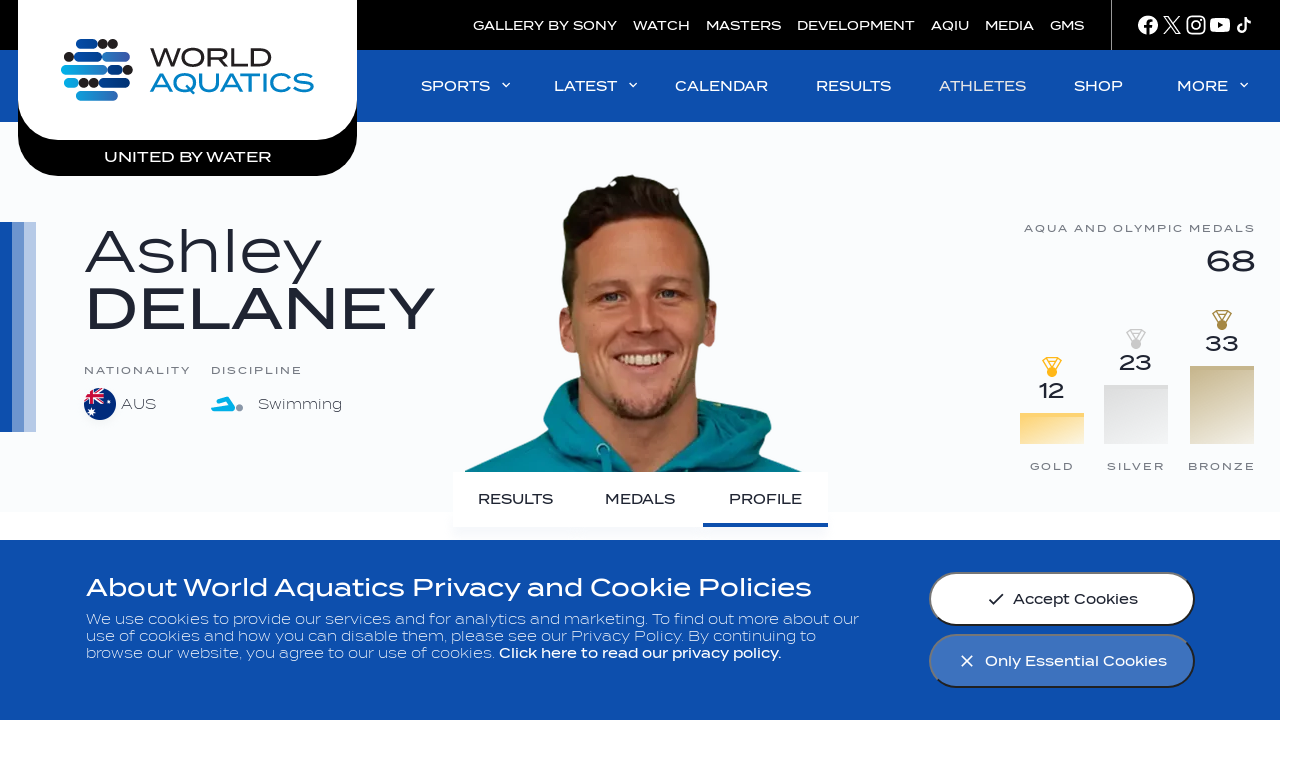

--- FILE ---
content_type: text/html;charset=utf-8
request_url: https://www.worldaquatics.com/athletes/1001165/ashley-delaney/profile
body_size: 32255
content:
<!doctype html>
<html lang="en">
<head>
	<meta charset="UTF-8">
	<meta http-equiv="X-UA-Compatible" content="IE=edge,chrome=1">
    <meta name="viewport" content="width=device-width, initial-scale=1.0, viewport-fit=cover">

    <link rel="apple-touch-icon" sizes="180x180" href="/resources/v2.12.35/i/elements/apple-touch-icon.png">
    <link rel="icon" type="image/png" sizes="32x32" href="/resources/v2.12.35/i/elements/favicon-32x32.png">
    <link rel="icon" type="image/png" sizes="16x16" href="/resources/v2.12.35/i/elements/favicon-16x16.png">
    <link rel="manifest" href="/resources/v2.12.35/site.webmanifest">
    <link rel="mask-icon" href="/resources/v2.12.35/i/elements/safari-pinned-tab.svg" color="#00619e">
    <link rel="shortcut icon" href="/resources/v2.12.35/i/elements/favicon.ico">
    <meta name="msapplication-TileColor" content="#00619e">
    <meta name="msapplication-config" content="/resources/v2.12.35/browserconfig.xml">
    <meta name="theme-color" content="#00619e">

    <meta name="twitter:title" content="Ashley DELANEY | Profile | World Aquatics Official"/>
<meta name="twitter:creator:id" content="136298878"/>
<meta name="twitter:card" content="summary_large_image"/>
<meta name="twitter:url" content="www.worldaquatics.com/athletes/1001165/ashley-delaney/profile"/>
<meta name="twitter:image" content="https://resources.fina.org/photo-resources/2020/09/28/86dd0ae2-0883-48db-95f8-f90aa6aaa93a/fina-org.jpg?width=1024&height=512"/>
<meta name="twitter:image:height" content="512"/>
<meta property="og:image" content="https://resources.fina.org/photo-resources/2020/09/28/86dd0ae2-0883-48db-95f8-f90aa6aaa93a/fina-org.jpg?width=1200&height=630"/>
<title>Ashley DELANEY | Profile | World Aquatics Official</title>
<meta property="og:image:height" content="630"/>
<meta property="og:image:width" content="1200"/>
<meta property="og:type" content="website"/>
<meta property="og:image:type" content="image/jpeg"/>
<meta name="description" content="Ashley DELANEY's profile, latest news and more."/>
<meta property="og:site_name" content="World Aquatics"/>
<meta name="twitter:site" content="@fina1908"/>
<meta name="twitter:description" content="Ashley DELANEY's profile, latest news and more."/>
<meta property="og:url" content="www.worldaquatics.com/athletes/1001165/ashley-delaney/profile"/>
<meta name="twitter:image:width" content="1024"/>
<meta property="og:title" content="Ashley DELANEY | Profile | World Aquatics Official"/>
<meta property="og:description" content="Ashley DELANEY's profile, latest news and more."/>


    <link rel="preload" href="/resources/v2.12.35/fonts/Termina-Light.woff2" as="font" crossorigin>
    <link rel="preload" href="/resources/v2.12.35/fonts/Termina-Regular.woff2" as="font" crossorigin>
    <link rel="preload" href="/resources/v2.12.35/fonts/Termina-Medium.woff2" as="font" crossorigin>

    <link rel="stylesheet" href="/resources/v2.12.35/styles/screen.css" />

    <script>
        window.RESOURCES_VERSION = 'v2.12.35';
    </script>

    




    <base href="https://www.worldaquatics.com/">
    <link rel="canonical" href="https://www.worldaquatics.com/athletes/1001165/ashley-delaney/profile">

    
    









        
        
        
        

        
        
        
        
<script src="//translations.platform.pulselive.com/fina/en.js"></script>


<!-- Google Tag Manager -->
<script>
    let tagManagerInit;
    function initTM(w,d,s,l,i){w[l]=w[l]||[];w[l].push({'gtm.start':
    new Date().getTime(),event:'gtm.js'});var f=d.getElementsByTagName(s)[0],
    j=d.createElement(s),dl=l!='dataLayer'?'&l='+l:'';j.async=true;j.src=
    'https://www.googletagmanager.com/gtm.js?id='+i+dl+'';f.parentNode.insertBefore(j,f);
    tagManagerInit = true;
    };
    if(localStorage.getItem( 'only-essential-cookies' ) === 'false'){
        initTM( window,document,'script','dataLayer','GTM-5PDQQQ4' );
    }
    window.addEventListener( 'cookiesAccepted', function(event){
        if (event.detail === 'all' && !tagManagerInit) {
            initTM( window,document,'script','dataLayer','GTM-5PDQQQ4' );
        }
    });
</script>
<!-- End Google Tag Manager -->

<script data-widget="facebook-pixel" data-script="fina_facebook-pixel" data-embed-code="!function(f,b,e,v,n,t,s)

{if(f.fbq)return;n=f.fbq=function(){n.callMethod?

n.callMethod.apply(n,arguments):n.queue.push(arguments)};

if(!f._fbq)f._fbq=n;n.push=n;n.loaded=!0;n.version='2.0';

n.queue=[];t=b.createElement(e);t.async=!0;

t.src=v;s=b.getElementsByTagName(e)[0];

s.parentNode.insertBefore(t,s)}(window,document,'script',

'https://connect.facebook.net/en_US/fbevents.js');

fbq('init', '260361962660436');

fbq('track', 'PageView');"></script>
<noscript>
    <img height="1" width="1" src="https://www.facebook.com/tr?id=260361962660436&ev=PageView&noscript=1"/>
</noscript>

    <div class="embeddable-script" style="width: 100%;">
        <!-- Start Compass Code -->
<script>
(function() {
var u="https://compass.halfspace.co.uk/host/";
var d=document, g=d.createElement('script'), s=d.getElementsByTagName('script')[0];
g.async=true; g.src=u+'wa/integration.js'; s.parentNode.insertBefore(g,s);
})();
</script>
<!-- End Compass Code -->
    </div>

</head>
<body class="white-bg" data-widget="viewport-glue">

    <a class="skip-to" href="#main-content">Skip to main content</a>


<div class="grs"
        data-script="fina_global-results,fina_results-table,fina_format-comp-dates"
        data-widget="global-results-strip"
        data-schedule-date-from="1"
        data-schedule-date-to="3"
        data-competition-date=""
        >
    <div class="grs__slider js-events-strip">
        <button class="grs__slider-btn grs__slider-btn--prev js-prev-btn u-hide-tablet is-inactive" aria-label="Previous">
	<svg class="icon " aria-hidden="true">
		<use xmlns:xlink="http://www.w3.org/1999/xlink" xlink:href="/resources/v2.12.35/i/svg-output/icons.svg#icn-chevron-right"></use>
	</svg>
        </button>

        <header class="grs__header wrapper js-grs-header">
            <h2 class="grs__title">SWIMMING WORLD CUP 2025</h2>
        </header>

        <div class="grs__list wrapper js-events-container"></div>

        <button class="grs__slider-btn grs__slider-btn--next js-next-btn u-hide-tablet is-inactive" aria-label="Next">
	<svg class="icon " aria-hidden="true">
		<use xmlns:xlink="http://www.w3.org/1999/xlink" xlink:href="/resources/v2.12.35/i/svg-output/icons.svg#icn-chevron-right"></use>
	</svg>
        </button>
    </div>

    <div class="grs__footer"> 
        <button class="grs__button js-view-all u-show-tablet">
	<svg class="icon " aria-hidden="true">
		<use xmlns:xlink="http://www.w3.org/1999/xlink" xlink:href="/resources/v2.12.35/i/svg-output/icons.svg#icn-arrow-down"></use>
	</svg>
            <span class="grs__btn-txt--all">View All</span>
            <span class="grs__btn-txt--less">Show Less</span>
        </button>
    </div>
</div>





<section id="js-cookie-notice" class="cookie-notice u-hide">
    <div class="cookie-notice__body wrapper">
        <div class="cookie-notice__text">
                <h2 class="cookie-notice__title">About World Aquatics Privacy and Cookie Policies</h2>

                <p class="cookie-notice__message">We use cookies to provide our services and for analytics and marketing. To find out more about our use of cookies and how you can disable them, please see our Privacy Policy. By continuing to browse our website, you agree to our use of cookies. <a href="/privacy-policy" class="cookie-notice__link">Click here to read our privacy policy.</a></p>
        </div>
        <div class="cookie-notice__buttons">
            <button class="button cookie-notice__button js-cookie-notice-btn" data-accept-all-cookies="true">
	<svg class="icon button__icon" aria-hidden="true">
		<use xmlns:xlink="http://www.w3.org/1999/xlink" xlink:href="/resources/v2.12.35/i/svg-output/icons.svg#icn-check"></use>
	</svg>
                <span>Accept Cookies</span>
            </button>

            <button class="button button--primary cookie-notice__button cookie-notice__button--alt js-cookie-notice-btn" data-accept-all-cookies="false">
	<svg class="icon button__icon" aria-hidden="true">
		<use xmlns:xlink="http://www.w3.org/1999/xlink" xlink:href="/resources/v2.12.35/i/svg-output/icons.svg#icn-close"></use>
	</svg>
                <span>Only Essential Cookies</span>
            </button>
        </div>
    </div>
</section>





<div class="main-logo header-grid js-main-logo">
    <div class="main-logo__wrapper">
        <a href="/" class="main-logo__link" title="Home">
            <span class="u-screen-reader">Home</span>
        </a>
        <span class="main-logo__sub">United by Water</span>
    </div>
</div>





<section class="top-navigation">

    <div class="top-navigation__wrapper">

        <div class="top-navigation__links-wrapper">
        

        <nav id="" class="top-navigation__list" aria-label="Top Navigation" role="navigation" >
            <ul class="linked-list js-dynamic-list">

        <li class="linked-list__item   ">
                <a class="linked-list__link " href="https://www.photogallery.worldaquatics.com/" target="_blank" rel="noopener">
                        GALLERY BY SONY
                </a>
        </li>

        <li class="linked-list__item   ">
                <a class="linked-list__link " href="/where-to-watch" >
                        WATCH
                </a>
        </li>

        <li class="linked-list__item   ">
                <a class="linked-list__link " href="/masters" >
                        MASTERS
                </a>
        </li>

        <li class="linked-list__item   ">
                <a class="linked-list__link " href="/development" >
                        DEVELOPMENT
                </a>
        </li>

        <li class="linked-list__item   ">
                <a class="linked-list__link " href="https://aquaticsintegrity.com" target="_blank" rel="noopener">
                        AQIU
                </a>
        </li>

        <li class="linked-list__item   ">
                <a class="linked-list__link " href="/media-corner" >
                        MEDIA
                </a>
        </li>

        <li class="linked-list__item   ">
                <a class="linked-list__link " href="/gms" >
                        GMS
                </a>
        </li>
            </ul>
        </nav>
            
            


<div class="social-links">


        <nav id="" class="social-links__list" aria-label="Social Links" role="navigation" >
            <ul class="linked-list js-dynamic-list">

        <li class="linked-list__item icn-facebook  ">
                <a class="linked-list__link " href="https://www.facebook.com/worldaquatics1908" target="_blank" rel="noopener">
                </a>
        </li>

        <li class="linked-list__item icn-twitter  ">
                <a class="linked-list__link " href="https://twitter.com/worldaquatics" target="_blank" rel="noopener">
                </a>
        </li>

        <li class="linked-list__item icn-insta  ">
                <a class="linked-list__link " href="https://www.instagram.com/world_aquatics" target="_blank" rel="noopener">
                </a>
        </li>

        <li class="linked-list__item icn-youtube  ">
                <a class="linked-list__link " href="https://www.youtube.com/channel/UCZko_COpTM4_d2kPrxZfzFg" target="_blank" rel="noopener">
                </a>
        </li>

        <li class="linked-list__item icn-tiktok  ">
                <a class="linked-list__link " href="https://www.tiktok.com/@worldaquatics?is_from_webapp=1&sender_device=pc" target="_blank" rel="noopener">
                </a>
        </li>
            </ul>
        </nav>

</div>



        </div>

    </div>

</section>

<header class="main-navigation header-grid js-main-nav" data-script="fina_main-navigation" data-widget="main-navigation">

    <a href="/" class="main-navigation__docked-logo__link" title="Home">
        <span class="u-screen-reader">Home</span>
    </a>

    <div class="main-navigation__header" data-widget="desktop-navigation">

        <nav id="" class="main-navigation__desktop-list js-desktop-nav" aria-label="Main Navigation" role="navigation"  >
            <ul class="linked-list js-dynamic-list">


        <li class="linked-list__item disciplines has-children ">
            <button class="linked-list__dropdown-label js-dropdown-btn " aria-haspopup="true"> 
                SPORTS
	<svg class="icon main-navigation__chevron-right u-show-desktop" aria-hidden="true">
		<use xmlns:xlink="http://www.w3.org/1999/xlink" xlink:href="/resources/v2.12.35/i/svg-output/icons.svg#icn-chevron-right"></use>
	</svg>
	<svg class="icon main-navigation__chevron-down u-hide-desktop" aria-hidden="true">
		<use xmlns:xlink="http://www.w3.org/1999/xlink" xlink:href="/resources/v2.12.35/i/svg-output/icons.svg#icn-chevron-down"></use>
	</svg>
            </button>

            <ul class="linked-list__dropdown main-navigation__dropdown" role="group" aria-expanded="false" aria-hidden="true">

            <li class="linked-list__item main-navigation__discipline-item swimming  ">
                <a class="linked-list__link  " href="/swimming" >
                    <div class="main-navigation__discipline-icon-wrapper t-swimming">
	<svg class="icon main-navigation__discipline-icon" aria-hidden="true">
		<use xmlns:xlink="http://www.w3.org/1999/xlink" xlink:href="/resources/v2.12.35/i/svg-output/icons.svg#icn-swimming"></use>
	</svg>
                        <span class="main-navigation__link-label-wrap">
                            <span class="main-navigation__link-label">
                                SWIMMING
                            </span>
                        </span>
                    </div>
                </a>
            </li>

            <li class="linked-list__item main-navigation__discipline-item waterpolo  ">
                <a class="linked-list__link  " href="/water-polo" >
                    <div class="main-navigation__discipline-icon-wrapper t-waterpolo">
	<svg class="icon main-navigation__discipline-icon" aria-hidden="true">
		<use xmlns:xlink="http://www.w3.org/1999/xlink" xlink:href="/resources/v2.12.35/i/svg-output/icons.svg#icn-waterpolo"></use>
	</svg>
                        <span class="main-navigation__link-label-wrap">
                            <span class="main-navigation__link-label">
                                WATER POLO
                            </span>
                        </span>
                    </div>
                </a>
            </li>

            <li class="linked-list__item main-navigation__discipline-item diving  ">
                <a class="linked-list__link  " href="/diving" >
                    <div class="main-navigation__discipline-icon-wrapper t-diving">
	<svg class="icon main-navigation__discipline-icon" aria-hidden="true">
		<use xmlns:xlink="http://www.w3.org/1999/xlink" xlink:href="/resources/v2.12.35/i/svg-output/icons.svg#icn-diving"></use>
	</svg>
                        <span class="main-navigation__link-label-wrap">
                            <span class="main-navigation__link-label">
                                DIVING
                            </span>
                        </span>
                    </div>
                </a>
            </li>

            <li class="linked-list__item main-navigation__discipline-item artisticswimming  ">
                <a class="linked-list__link  " href="/artistic-swimming" >
                    <div class="main-navigation__discipline-icon-wrapper t-artisticswimming">
	<svg class="icon main-navigation__discipline-icon" aria-hidden="true">
		<use xmlns:xlink="http://www.w3.org/1999/xlink" xlink:href="/resources/v2.12.35/i/svg-output/icons.svg#icn-artisticswimming"></use>
	</svg>
                        <span class="main-navigation__link-label-wrap">
                            <span class="main-navigation__link-label">
                                ARTISTIC SWIMMING
                            </span>
                        </span>
                    </div>
                </a>
            </li>

            <li class="linked-list__item main-navigation__discipline-item openwater  ">
                <a class="linked-list__link  " href="/open-water" >
                    <div class="main-navigation__discipline-icon-wrapper t-openwater">
	<svg class="icon main-navigation__discipline-icon" aria-hidden="true">
		<use xmlns:xlink="http://www.w3.org/1999/xlink" xlink:href="/resources/v2.12.35/i/svg-output/icons.svg#icn-openwater"></use>
	</svg>
                        <span class="main-navigation__link-label-wrap">
                            <span class="main-navigation__link-label">
                                OPEN WATER SWIMMING
                            </span>
                        </span>
                    </div>
                </a>
            </li>

            <li class="linked-list__item main-navigation__discipline-item highdiving  ">
                <a class="linked-list__link  " href="/high-diving" >
                    <div class="main-navigation__discipline-icon-wrapper t-highdiving">
	<svg class="icon main-navigation__discipline-icon" aria-hidden="true">
		<use xmlns:xlink="http://www.w3.org/1999/xlink" xlink:href="/resources/v2.12.35/i/svg-output/icons.svg#icn-highdiving"></use>
	</svg>
                        <span class="main-navigation__link-label-wrap">
                            <span class="main-navigation__link-label">
                                HIGH DIVING
                            </span>
                        </span>
                    </div>
                </a>
            </li>
            </ul>
        </li>


        <li class="linked-list__item  has-children ">
            <button class="linked-list__dropdown-label js-dropdown-btn " aria-haspopup="true"> 
                LATEST
	<svg class="icon main-navigation__chevron-right u-show-desktop" aria-hidden="true">
		<use xmlns:xlink="http://www.w3.org/1999/xlink" xlink:href="/resources/v2.12.35/i/svg-output/icons.svg#icn-chevron-right"></use>
	</svg>
	<svg class="icon main-navigation__chevron-down u-hide-desktop" aria-hidden="true">
		<use xmlns:xlink="http://www.w3.org/1999/xlink" xlink:href="/resources/v2.12.35/i/svg-output/icons.svg#icn-chevron-down"></use>
	</svg>
            </button>

            <ul class="linked-list__dropdown main-navigation__dropdown" role="group" aria-expanded="false" aria-hidden="true">

            <li class="linked-list__item   ">
                <a class="linked-list__link  " href="/news" >
                    <span class="main-navigation__link-label-wrap">
                        <span class="main-navigation__link-label">
                            NEWS
                        </span>
                    </span>
                </a>
            </li>

            <li class="linked-list__item   ">
                <a class="linked-list__link  " href="/videos" >
                    <span class="main-navigation__link-label-wrap">
                        <span class="main-navigation__link-label">
                            VIDEOS
                        </span>
                    </span>
                </a>
            </li>

            <li class="linked-list__item   ">
                <a class="linked-list__link  " href="/photos" >
                    <span class="main-navigation__link-label-wrap">
                        <span class="main-navigation__link-label">
                            PHOTOS
                        </span>
                    </span>
                </a>
            </li>
            </ul>
        </li>


            <li class="linked-list__item   ">
                <a class="linked-list__link  " href="/competitions" >
                    <span class="main-navigation__link-label-wrap">
                        <span class="main-navigation__link-label">
                            CALENDAR
                        </span>
                    </span>
                </a>
            </li>


            <li class="linked-list__item  has-children ">
                <a class="linked-list__link  " href="/results" >
                    <span class="main-navigation__link-label-wrap">
                        <span class="main-navigation__link-label">
                            RESULTS
                        </span>
                    </span>
                </a>
            </li>


            <li class="linked-list__item   ">
                <a class="linked-list__link is-active " href="/athletes" >
                    <span class="main-navigation__link-label-wrap">
                        <span class="main-navigation__link-label">
                            ATHLETES
                        </span>
                    </span>
                </a>
            </li>


            <li class="linked-list__item   ">
                <a class="linked-list__link  is-external-link" href="https://shop-worldaquatics.com/" target="_blank" rel="noopener">
                    <span class="main-navigation__link-label-wrap">
                        <span class="main-navigation__link-label">
                            SHOP
                        </span>
                    </span>
                </a>
            </li>


        <li class="linked-list__item  has-children ">
            <button class="linked-list__dropdown-label js-dropdown-btn " aria-haspopup="true"> 
                MORE
	<svg class="icon main-navigation__chevron-right u-show-desktop" aria-hidden="true">
		<use xmlns:xlink="http://www.w3.org/1999/xlink" xlink:href="/resources/v2.12.35/i/svg-output/icons.svg#icn-chevron-right"></use>
	</svg>
	<svg class="icon main-navigation__chevron-down u-hide-desktop" aria-hidden="true">
		<use xmlns:xlink="http://www.w3.org/1999/xlink" xlink:href="/resources/v2.12.35/i/svg-output/icons.svg#icn-chevron-down"></use>
	</svg>
            </button>

            <ul class="linked-list__dropdown main-navigation__dropdown" role="group" aria-expanded="false" aria-hidden="true">

            <li class="linked-list__item   ">
                <a class="linked-list__link  " href="/about" >
                    <span class="main-navigation__link-label-wrap">
                        <span class="main-navigation__link-label">
                            ABOUT US
                        </span>
                    </span>
                </a>
            </li>

            <li class="linked-list__item   ">
                <a class="linked-list__link  " href="/about/careers" >
                    <span class="main-navigation__link-label-wrap">
                        <span class="main-navigation__link-label">
                            CAREERS
                        </span>
                    </span>
                </a>
            </li>

            <li class="linked-list__item   ">
                <a class="linked-list__link  " href="/structure" >
                    <span class="main-navigation__link-label-wrap">
                        <span class="main-navigation__link-label">
                            STRUCTURE
                        </span>
                    </span>
                </a>
            </li>

            <li class="linked-list__item   ">
                <a class="linked-list__link  " href="/rules" >
                    <span class="main-navigation__link-label-wrap">
                        <span class="main-navigation__link-label">
                            RULES
                        </span>
                    </span>
                </a>
            </li>

            <li class="linked-list__item   ">
                <a class="linked-list__link  " href="/members" >
                    <span class="main-navigation__link-label-wrap">
                        <span class="main-navigation__link-label">
                            MEMBERS
                        </span>
                    </span>
                </a>
            </li>

            <li class="linked-list__item   ">
                <a class="linked-list__link  " href="/partners" >
                    <span class="main-navigation__link-label-wrap">
                        <span class="main-navigation__link-label">
                            PARTNERS
                        </span>
                    </span>
                </a>
            </li>
            </ul>
        </li>
            </ul>
        </nav>
    </div>

    <div class="main-navigation__mobile" data-widget="mobile-navigation">
        <button class="main-navigation__mobile-nav-btn js-mobile-nav-btn" type="button" aria-label="Menu" aria-controls="mobile-menu">
	<svg class="icon main-navigation__mobile-nav-btn-open" aria-hidden="true">
		<use xmlns:xlink="http://www.w3.org/1999/xlink" xlink:href="/resources/v2.12.35/i/svg-output/icons.svg#icn-mobile-menu"></use>
	</svg>
	<svg class="icon main-navigation__mobile-nav-btn-close" aria-hidden="true">
		<use xmlns:xlink="http://www.w3.org/1999/xlink" xlink:href="/resources/v2.12.35/i/svg-output/icons.svg#icn-nav-close"></use>
	</svg>
            <span class="u-screen-reader">label.toggleMobileNavigation</span>
        </button>

        <div class="main-navigation__mobile-inner js-mobile-nav">

        <nav id="mobile-menu" class="main-navigation__mobile-list" aria-label="Main Navigation" role="navigation"  aria-hidden="true">
            <ul class="linked-list js-dynamic-list">


        <li class="linked-list__item disciplines has-children ">
            <button class="linked-list__dropdown-label js-dropdown-btn " aria-haspopup="true"> 
                SPORTS
	<svg class="icon main-navigation__chevron-right u-show-desktop" aria-hidden="true">
		<use xmlns:xlink="http://www.w3.org/1999/xlink" xlink:href="/resources/v2.12.35/i/svg-output/icons.svg#icn-chevron-right"></use>
	</svg>
	<svg class="icon main-navigation__chevron-down u-hide-desktop" aria-hidden="true">
		<use xmlns:xlink="http://www.w3.org/1999/xlink" xlink:href="/resources/v2.12.35/i/svg-output/icons.svg#icn-chevron-down"></use>
	</svg>
            </button>

            <ul class="linked-list__dropdown main-navigation__dropdown" role="group" aria-expanded="false" aria-hidden="true">
                    <button class="linked-list__back-btn js-back-btn" aria-label="Return to previous menu level">
                        SPORTS
	<svg class="icon main-navigation__chevron-back u-show-desktop" aria-hidden="true">
		<use xmlns:xlink="http://www.w3.org/1999/xlink" xlink:href="/resources/v2.12.35/i/svg-output/icons.svg#icn-chevron-right"></use>
	</svg>
                    </button>

            <li class="linked-list__item main-navigation__discipline-item swimming  ">
                <a class="linked-list__link  " href="/swimming" >
                    <div class="main-navigation__discipline-icon-wrapper t-swimming">
	<svg class="icon main-navigation__discipline-icon" aria-hidden="true">
		<use xmlns:xlink="http://www.w3.org/1999/xlink" xlink:href="/resources/v2.12.35/i/svg-output/icons.svg#icn-swimming"></use>
	</svg>
                        <span class="main-navigation__link-label-wrap">
                            <span class="main-navigation__link-label">
                                SWIMMING
                            </span>
                        </span>
                    </div>
                </a>
            </li>

            <li class="linked-list__item main-navigation__discipline-item waterpolo  ">
                <a class="linked-list__link  " href="/water-polo" >
                    <div class="main-navigation__discipline-icon-wrapper t-waterpolo">
	<svg class="icon main-navigation__discipline-icon" aria-hidden="true">
		<use xmlns:xlink="http://www.w3.org/1999/xlink" xlink:href="/resources/v2.12.35/i/svg-output/icons.svg#icn-waterpolo"></use>
	</svg>
                        <span class="main-navigation__link-label-wrap">
                            <span class="main-navigation__link-label">
                                WATER POLO
                            </span>
                        </span>
                    </div>
                </a>
            </li>

            <li class="linked-list__item main-navigation__discipline-item diving  ">
                <a class="linked-list__link  " href="/diving" >
                    <div class="main-navigation__discipline-icon-wrapper t-diving">
	<svg class="icon main-navigation__discipline-icon" aria-hidden="true">
		<use xmlns:xlink="http://www.w3.org/1999/xlink" xlink:href="/resources/v2.12.35/i/svg-output/icons.svg#icn-diving"></use>
	</svg>
                        <span class="main-navigation__link-label-wrap">
                            <span class="main-navigation__link-label">
                                DIVING
                            </span>
                        </span>
                    </div>
                </a>
            </li>

            <li class="linked-list__item main-navigation__discipline-item artisticswimming  ">
                <a class="linked-list__link  " href="/artistic-swimming" >
                    <div class="main-navigation__discipline-icon-wrapper t-artisticswimming">
	<svg class="icon main-navigation__discipline-icon" aria-hidden="true">
		<use xmlns:xlink="http://www.w3.org/1999/xlink" xlink:href="/resources/v2.12.35/i/svg-output/icons.svg#icn-artisticswimming"></use>
	</svg>
                        <span class="main-navigation__link-label-wrap">
                            <span class="main-navigation__link-label">
                                ARTISTIC SWIMMING
                            </span>
                        </span>
                    </div>
                </a>
            </li>

            <li class="linked-list__item main-navigation__discipline-item openwater  ">
                <a class="linked-list__link  " href="/open-water" >
                    <div class="main-navigation__discipline-icon-wrapper t-openwater">
	<svg class="icon main-navigation__discipline-icon" aria-hidden="true">
		<use xmlns:xlink="http://www.w3.org/1999/xlink" xlink:href="/resources/v2.12.35/i/svg-output/icons.svg#icn-openwater"></use>
	</svg>
                        <span class="main-navigation__link-label-wrap">
                            <span class="main-navigation__link-label">
                                OPEN WATER SWIMMING
                            </span>
                        </span>
                    </div>
                </a>
            </li>

            <li class="linked-list__item main-navigation__discipline-item highdiving  ">
                <a class="linked-list__link  " href="/high-diving" >
                    <div class="main-navigation__discipline-icon-wrapper t-highdiving">
	<svg class="icon main-navigation__discipline-icon" aria-hidden="true">
		<use xmlns:xlink="http://www.w3.org/1999/xlink" xlink:href="/resources/v2.12.35/i/svg-output/icons.svg#icn-highdiving"></use>
	</svg>
                        <span class="main-navigation__link-label-wrap">
                            <span class="main-navigation__link-label">
                                HIGH DIVING
                            </span>
                        </span>
                    </div>
                </a>
            </li>
            </ul>
        </li>


        <li class="linked-list__item  has-children ">
            <button class="linked-list__dropdown-label js-dropdown-btn " aria-haspopup="true"> 
                LATEST
	<svg class="icon main-navigation__chevron-right u-show-desktop" aria-hidden="true">
		<use xmlns:xlink="http://www.w3.org/1999/xlink" xlink:href="/resources/v2.12.35/i/svg-output/icons.svg#icn-chevron-right"></use>
	</svg>
	<svg class="icon main-navigation__chevron-down u-hide-desktop" aria-hidden="true">
		<use xmlns:xlink="http://www.w3.org/1999/xlink" xlink:href="/resources/v2.12.35/i/svg-output/icons.svg#icn-chevron-down"></use>
	</svg>
            </button>

            <ul class="linked-list__dropdown main-navigation__dropdown" role="group" aria-expanded="false" aria-hidden="true">
                    <button class="linked-list__back-btn js-back-btn" aria-label="Return to previous menu level">
                        LATEST
	<svg class="icon main-navigation__chevron-back u-show-desktop" aria-hidden="true">
		<use xmlns:xlink="http://www.w3.org/1999/xlink" xlink:href="/resources/v2.12.35/i/svg-output/icons.svg#icn-chevron-right"></use>
	</svg>
                    </button>

            <li class="linked-list__item   ">
                <a class="linked-list__link  " href="/news" >
                    <span class="main-navigation__link-label-wrap">
                        <span class="main-navigation__link-label">
                            NEWS
                        </span>
                    </span>
                </a>
            </li>

            <li class="linked-list__item   ">
                <a class="linked-list__link  " href="/videos" >
                    <span class="main-navigation__link-label-wrap">
                        <span class="main-navigation__link-label">
                            VIDEOS
                        </span>
                    </span>
                </a>
            </li>

            <li class="linked-list__item   ">
                <a class="linked-list__link  " href="/photos" >
                    <span class="main-navigation__link-label-wrap">
                        <span class="main-navigation__link-label">
                            PHOTOS
                        </span>
                    </span>
                </a>
            </li>
            </ul>
        </li>


            <li class="linked-list__item   ">
                <a class="linked-list__link  " href="/competitions" >
                    <span class="main-navigation__link-label-wrap">
                        <span class="main-navigation__link-label">
                            CALENDAR
                        </span>
                    </span>
                </a>
            </li>


            <li class="linked-list__item  has-children ">
                <a class="linked-list__link  " href="/results" >
                    <span class="main-navigation__link-label-wrap">
                        <span class="main-navigation__link-label">
                            RESULTS
                        </span>
                    </span>
                </a>
            </li>


            <li class="linked-list__item   ">
                <a class="linked-list__link is-active " href="/athletes" >
                    <span class="main-navigation__link-label-wrap">
                        <span class="main-navigation__link-label">
                            ATHLETES
                        </span>
                    </span>
                </a>
            </li>


            <li class="linked-list__item   ">
                <a class="linked-list__link  is-external-link" href="https://shop-worldaquatics.com/" target="_blank" rel="noopener">
                    <span class="main-navigation__link-label-wrap">
                        <span class="main-navigation__link-label">
                            SHOP
                        </span>
                    </span>
                </a>
            </li>


        <li class="linked-list__item  has-children ">
            <button class="linked-list__dropdown-label js-dropdown-btn " aria-haspopup="true"> 
                MORE
	<svg class="icon main-navigation__chevron-right u-show-desktop" aria-hidden="true">
		<use xmlns:xlink="http://www.w3.org/1999/xlink" xlink:href="/resources/v2.12.35/i/svg-output/icons.svg#icn-chevron-right"></use>
	</svg>
	<svg class="icon main-navigation__chevron-down u-hide-desktop" aria-hidden="true">
		<use xmlns:xlink="http://www.w3.org/1999/xlink" xlink:href="/resources/v2.12.35/i/svg-output/icons.svg#icn-chevron-down"></use>
	</svg>
            </button>

            <ul class="linked-list__dropdown main-navigation__dropdown" role="group" aria-expanded="false" aria-hidden="true">
                    <button class="linked-list__back-btn js-back-btn" aria-label="Return to previous menu level">
                        MORE
	<svg class="icon main-navigation__chevron-back u-show-desktop" aria-hidden="true">
		<use xmlns:xlink="http://www.w3.org/1999/xlink" xlink:href="/resources/v2.12.35/i/svg-output/icons.svg#icn-chevron-right"></use>
	</svg>
                    </button>

            <li class="linked-list__item   ">
                <a class="linked-list__link  " href="/about" >
                    <span class="main-navigation__link-label-wrap">
                        <span class="main-navigation__link-label">
                            ABOUT US
                        </span>
                    </span>
                </a>
            </li>

            <li class="linked-list__item   ">
                <a class="linked-list__link  " href="/about/careers" >
                    <span class="main-navigation__link-label-wrap">
                        <span class="main-navigation__link-label">
                            CAREERS
                        </span>
                    </span>
                </a>
            </li>

            <li class="linked-list__item   ">
                <a class="linked-list__link  " href="/structure" >
                    <span class="main-navigation__link-label-wrap">
                        <span class="main-navigation__link-label">
                            STRUCTURE
                        </span>
                    </span>
                </a>
            </li>

            <li class="linked-list__item   ">
                <a class="linked-list__link  " href="/rules" >
                    <span class="main-navigation__link-label-wrap">
                        <span class="main-navigation__link-label">
                            RULES
                        </span>
                    </span>
                </a>
            </li>

            <li class="linked-list__item   ">
                <a class="linked-list__link  " href="/members" >
                    <span class="main-navigation__link-label-wrap">
                        <span class="main-navigation__link-label">
                            MEMBERS
                        </span>
                    </span>
                </a>
            </li>

            <li class="linked-list__item   ">
                <a class="linked-list__link  " href="/partners" >
                    <span class="main-navigation__link-label-wrap">
                        <span class="main-navigation__link-label">
                            PARTNERS
                        </span>
                    </span>
                </a>
            </li>
            </ul>
        </li>
            </ul>
        </nav>

            


<div class="additional-links">


        <nav id="" class="additional-links__list" aria-label="Top Navigation" role="navigation" >
            <ul class="linked-list js-dynamic-list">

        <li class="linked-list__item   ">
                <a class="linked-list__link " href="https://www.photogallery.worldaquatics.com/" target="_blank" rel="noopener">
                        GALLERY BY SONY
                </a>
        </li>

        <li class="linked-list__item   ">
                <a class="linked-list__link " href="/where-to-watch" >
                        WATCH
                </a>
        </li>

        <li class="linked-list__item   ">
                <a class="linked-list__link " href="/masters" >
                        MASTERS
                </a>
        </li>

        <li class="linked-list__item   ">
                <a class="linked-list__link " href="/development" >
                        DEVELOPMENT
                </a>
        </li>

        <li class="linked-list__item   ">
                <a class="linked-list__link " href="https://aquaticsintegrity.com" target="_blank" rel="noopener">
                        AQIU
                </a>
        </li>

        <li class="linked-list__item   ">
                <a class="linked-list__link " href="/media-corner" >
                        MEDIA
                </a>
        </li>

        <li class="linked-list__item   ">
                <a class="linked-list__link " href="/gms" >
                        GMS
                </a>
        </li>
            </ul>
        </nav>

</div>


<div class="social-links">


        <nav id="" class="social-links__list" aria-label="Social Links" role="navigation" >
            <ul class="linked-list js-dynamic-list">

        <li class="linked-list__item icn-facebook  ">
                <a class="linked-list__link " href="https://www.facebook.com/worldaquatics1908" target="_blank" rel="noopener">
                </a>
        </li>

        <li class="linked-list__item icn-twitter  ">
                <a class="linked-list__link " href="https://twitter.com/worldaquatics" target="_blank" rel="noopener">
                </a>
        </li>

        <li class="linked-list__item icn-insta  ">
                <a class="linked-list__link " href="https://www.instagram.com/world_aquatics" target="_blank" rel="noopener">
                </a>
        </li>

        <li class="linked-list__item icn-youtube  ">
                <a class="linked-list__link " href="https://www.youtube.com/channel/UCZko_COpTM4_d2kPrxZfzFg" target="_blank" rel="noopener">
                </a>
        </li>

        <li class="linked-list__item icn-tiktok  ">
                <a class="linked-list__link " href="https://www.tiktok.com/@worldaquatics?is_from_webapp=1&sender_device=pc" target="_blank" rel="noopener">
                </a>
        </li>
            </ul>
        </nav>

</div>


        </div>
    </div>

    <div class="main-navigation__under-slot js-under-nav-marker"></div>

</header>


<div class="body-content js-body-content">

    <main id="main-content">
    	


    <div class="athlete-header t-swimming" data-script="fina_athlete-header" data-widget="athlete-header">

        <div class="athlete-header__container wrapper">

            <div class="athlete-header__athlete-info">

                <h1 data-script="fina_fit-text">
                    <span
                        class="athlete-header__athlete-firstname fit"
                        data-widget="fit-text"
                        data-min="12"
                        data-max="58"
                    >Ashley</span>
                    <br/>
                    <span
                        class="athlete-header__athlete-lastname fit"
                        data-widget="fit-text"
                        data-min="14"
                        data-max="64"
                    >DELANEY</span>
                </h1>

                <div class="athlete-header__athlete-details-wrapper">

                    <div class="athlete-header__athlete-nationality">
                        <span class="athlete-header__athlete-nationality--title">Nationality</span>
                        <div class="athlete-header__athlete-nationality--flag">
	<div class="flag athlete-header__country-flag">
		<img class="flag__img" aria-hidden="true" src="/resources/v2.12.35/i/elements/flags/aus.png" alt="AUS">
	</div>
                            <span class="athlete-header__athlete-nationality--country">AUS</span>
                        </div>
                    </div>

                    <div class="athlete-header__athlete-discipline">
                        <span class="athlete-header__athlete-discipline--title">Discipline</span>
                            <div class="athlete-header__athlete-discipline--icon">
    <div class="discipline-icon athlete-header__disc-icon t-swimming discipline-icon--swimming" aria-hidden="true">
        <div class="discipline-icon__holder">
	<svg class="icon discipline-icon__icon " aria-hidden="true">
		<use xmlns:xlink="http://www.w3.org/1999/xlink" xlink:href="/resources/v2.12.35/i/svg-output/icons.svg#icn-swimming"></use>
	</svg>
        </div>
    </div>
                                <span class="athlete-header__athlete-discipline--name">Swimming</span>
                            </div>
                    </div>
                </div>

            </div>

            <div class="athlete-header__athlete-image">
                

    <div class="athlete-header__profile" data-widget="lazy-load-images">
    <div
        class="js-lazy-load u-observed lazy-image-wrapper athlete-header__profile--image-frame"
    >
                         <picture class="athlete-header__profile--picture object-fit-cover-picture ">
                    <source class="" srcset="https://resources.fina.org/photo-resources/2023/09/16/1d970a44-b768-4960-a2f4-7ffa8f1b5669/7d5774cd-f9ec-4968-8341-11dfc50b16c8?width=350" media="(min-width: 1px)">
                    <img
                        class="athlete-header__profile--image  object-fit-cover-picture__img"
                        src="https://resources.fina.org/photo-resources/2023/09/16/1d970a44-b768-4960-a2f4-7ffa8f1b5669/7d5774cd-f9ec-4968-8341-11dfc50b16c8?width=350"
                        alt="Ashley DELANEY"
                    >
        </picture>
 
    </div>
    </div>

            </div>

            <div class="athlete-header__medal-graph">
                


    <div class="athlete-header__header-graphs-title">
        <header class="widget-header  widget-header__no-link-to">
                <h2 class="widget-header__title">AQUA and Olympic medals</h2>
        </header>
        68
    </div>

    <div class="athlete-header__header-graphs">

        <div class="athlete-header__bar-chart-wrapper">
            <div class="athlete-header__bar-chart-medal-wrapper">
	<svg class="icon athlete-header__athlete-medal athlete-header__athlete-medal--gold" aria-hidden="true">
		<use xmlns:xlink="http://www.w3.org/1999/xlink" xlink:href="/resources/v2.12.35/i/svg-output/icons.svg#icn-medal"></use>
	</svg>
                12
            </div>
            <div class="athlete-header__bar-chart athlete-header__bar-chart--gold collapsed js-bar-chart" data-value="12" data-total-value="68"></div>
            <span class="athlete-header__medal-type">Gold</span>
        </div>

        <div class="athlete-header__bar-chart-wrapper">
            <div class="athlete-header__bar-chart-medal-wrapper">
	<svg class="icon athlete-header__athlete-medal athlete-header__athlete-medal--silver" aria-hidden="true">
		<use xmlns:xlink="http://www.w3.org/1999/xlink" xlink:href="/resources/v2.12.35/i/svg-output/icons.svg#icn-medal"></use>
	</svg>
                23
            </div>
            <div class="athlete-header__bar-chart athlete-header__bar-chart--silver collapsed js-bar-chart" data-value="23" data-total-value="68"></div>
            <span class="athlete-header__medal-type">Silver</span>
        </div>

        <div class="athlete-header__bar-chart-wrapper">
            <div class="athlete-header__bar-chart-medal-wrapper">
	<svg class="icon athlete-header__athlete-medal athlete-header__athlete-medal--bronze" aria-hidden="true">
		<use xmlns:xlink="http://www.w3.org/1999/xlink" xlink:href="/resources/v2.12.35/i/svg-output/icons.svg#icn-medal"></use>
	</svg>
                33
            </div>
            <div class="athlete-header__bar-chart athlete-header__bar-chart--bronze collapsed js-bar-chart" data-value="33" data-total-value="68"></div>
            <span class="athlete-header__medal-type">Bronze</span>
        </div>

    </div>


            </div>

        </div>

    </div>


    

    



    <div class="athlete-header__tabs tabs tabs--athlete widget" data-script="fina_tabs,fina_horizontal-nav" data-widget="tabs">

        <nav
            
            class="tabs__nav page-menu__nav js-dynamic-nav"
            aria-label="Athlete Tabs"
            role="navigation"
            data-widget=""
            data-component-class="tabs"
        >
            <ul class="tabs__list js-dynamic-list js-horizontal-scroll">


    <li class="tabs__item    js-dynamic-child ">
            <a class="tabs__link " href="https://www.worldaquatics.com/athletes/1001165/ashley-delaney" title="Results" aria-label="Results" >
                <span class="tabs__link-label-wrap">
                    <span class="tabs__link-label">
                        Results

                    </span>
                </span>
            </a>
    </li>


    <li class="tabs__item    js-dynamic-child ">
            <a class="tabs__link " href="https://www.worldaquatics.com/athletes/1001165/ashley-delaney/medals" title="Medals" aria-label="Medals" >
                <span class="tabs__link-label-wrap">
                    <span class="tabs__link-label">
                        Medals

                    </span>
                </span>
            </a>
    </li>


    <li class="tabs__item is-active   js-dynamic-child ">
            <a class="tabs__link is-active" href="https://www.worldaquatics.com/athletes/1001165/ashley-delaney/profile" title="Profile" aria-label="Profile" >
                <span class="tabs__link-label-wrap">
                    <span class="tabs__link-label">
                        Profile

                    </span>
                </span>
            </a>
    </li>
            </ul>
        </nav>
        <div class="tabs__mobile-dropdown-holder js-mobile-dropdown-holder wrapper"></div>
    </div>


<section 
    class="athlete-profile widget wrapper"
    data-script="fina_athlete-profile"
    data-widget="athlete-profile"
    data-athlete-id="1001165"
>

    <div class="athlete-profile__container js-athlete-profile"></div>

    <div class="athlete-profile__loader-wrapper js-loader">
    <div class="loader athlete-profile__loader-state" aria-hidden="true">
        <span class="loader__bar"></span>
        <span class="loader__bar"></span>
        <span class="loader__bar"></span>
    </div>
    </div>

    <div class="empty-state athlete-profile__empty-state js-empty-state u-hide">
        <div class="empty-state__message">
            <span class="empty-state__summary">Sorry, we couldn't find any results for this athlete.</span>
        </div>
    </div>

</section>





    </main>

</div>

<footer>
    

    <section class="widget  wrapper sponsor-promo" data-widget="lazy-load-images">

            <h2 class="sponsor-promo__title">Global Partners</h2>

        <ul class="sponsor-promo__items">


                    <li class="sponsor-promo__item">
                            <a href="https://www.worldaquatics.com/partners/suppliers/361" class="sponsor-promo__item-link" title="361" aria-label="361" >

    <div
        class="js-lazy-load u-observed lazy-image-wrapper "
    >
                <!--         <picture class="sponsor-promo__item-image object-fit-cover-picture ">
                    <source class="" srcset="https://resources.fina.org/photo-resources/2026/01/09/94aa57a1-b507-4233-918e-857ca103aa43/361.jpg?width=100&height=56, https://resources.fina.org/photo-resources/2026/01/09/94aa57a1-b507-4233-918e-857ca103aa43/361.jpg?width=200&height=112 2x" media="(max-width: 639px)">
                    <source class="" srcset="https://resources.fina.org/photo-resources/2026/01/09/94aa57a1-b507-4233-918e-857ca103aa43/361.jpg?width=140&height=79, https://resources.fina.org/photo-resources/2026/01/09/94aa57a1-b507-4233-918e-857ca103aa43/361.jpg?width=280&height=158 2x" media="(min-width: 640px)">
                    <img
                        class=" js-faded-image fade-in-on-load object-fit-cover-picture__img"
                        src="https://resources.fina.org/photo-resources/2026/01/09/94aa57a1-b507-4233-918e-857ca103aa43/361.jpg?width=140&height=79"
                        alt="361"
                    >
        </picture>
 -->
    </div>

                            </a>
                    </li>

                    <li class="sponsor-promo__item">
                            <a href="/partners/myrtha-pools" class="sponsor-promo__item-link" title="Myrtha Pools" aria-label="Myrtha Pools" >

    <div
        class="js-lazy-load u-observed lazy-image-wrapper "
    >
                <!--         <picture class="sponsor-promo__item-image object-fit-cover-picture ">
                    <source class="" srcset="https://resources.fina.org/photo-resources/2024/12/04/3002b6cb-bd74-4ce6-961a-8f8e7add900c/Partner_02_Myrtha_960X540px_Promo.png?width=100&height=56, https://resources.fina.org/photo-resources/2024/12/04/3002b6cb-bd74-4ce6-961a-8f8e7add900c/Partner_02_Myrtha_960X540px_Promo.png?width=200&height=112 2x" media="(max-width: 639px)">
                    <source class="" srcset="https://resources.fina.org/photo-resources/2024/12/04/3002b6cb-bd74-4ce6-961a-8f8e7add900c/Partner_02_Myrtha_960X540px_Promo.png?width=140&height=79, https://resources.fina.org/photo-resources/2024/12/04/3002b6cb-bd74-4ce6-961a-8f8e7add900c/Partner_02_Myrtha_960X540px_Promo.png?width=280&height=158 2x" media="(min-width: 640px)">
                    <img
                        class=" js-faded-image fade-in-on-load object-fit-cover-picture__img"
                        src="https://resources.fina.org/photo-resources/2024/12/04/3002b6cb-bd74-4ce6-961a-8f8e7add900c/Partner_02_Myrtha_960X540px_Promo.png?width=140&height=79"
                        alt="Partner_02_Myrtha_960X540px_Promo"
                    >
        </picture>
 -->
    </div>

                            </a>
                    </li>

                    <li class="sponsor-promo__item">
                            <a href="/partners/nongfu-spring" class="sponsor-promo__item-link" title="Nongfu landing page" aria-label="Nongfu landing page" >

    <div
        class="js-lazy-load u-observed lazy-image-wrapper "
    >
                <!--         <picture class="sponsor-promo__item-image object-fit-cover-picture ">
                    <source class="" srcset="https://resources.fina.org/photo-resources/2024/12/04/377cbb85-4dc5-41e0-a1d7-1eef31d172da/Partner_04_Nongfu_960X540p_Promo-strip.png?width=100&height=56, https://resources.fina.org/photo-resources/2024/12/04/377cbb85-4dc5-41e0-a1d7-1eef31d172da/Partner_04_Nongfu_960X540p_Promo-strip.png?width=200&height=112 2x" media="(max-width: 639px)">
                    <source class="" srcset="https://resources.fina.org/photo-resources/2024/12/04/377cbb85-4dc5-41e0-a1d7-1eef31d172da/Partner_04_Nongfu_960X540p_Promo-strip.png?width=140&height=79, https://resources.fina.org/photo-resources/2024/12/04/377cbb85-4dc5-41e0-a1d7-1eef31d172da/Partner_04_Nongfu_960X540p_Promo-strip.png?width=280&height=158 2x" media="(min-width: 640px)">
                    <img
                        class=" js-faded-image fade-in-on-load object-fit-cover-picture__img"
                        src="https://resources.fina.org/photo-resources/2024/12/04/377cbb85-4dc5-41e0-a1d7-1eef31d172da/Partner_04_Nongfu_960X540p_Promo-strip.png?width=140&height=79"
                        alt="Partner_04_Nongfu_960X540p_Promo strip"
                    >
        </picture>
 -->
    </div>

                            </a>
                    </li>

                    <li class="sponsor-promo__item">
                            <a href="/partners/omega" class="sponsor-promo__item-link" title="Omega" aria-label="Omega" >

    <div
        class="js-lazy-load u-observed lazy-image-wrapper "
    >
                <!--         <picture class="sponsor-promo__item-image object-fit-cover-picture ">
                    <source class="" srcset="https://resources.fina.org/photo-resources/2024/12/04/954f6efb-2aa0-4ed5-86fa-b085fe34d05d/Omega-logo.png?width=100&height=56, https://resources.fina.org/photo-resources/2024/12/04/954f6efb-2aa0-4ed5-86fa-b085fe34d05d/Omega-logo.png?width=200&height=112 2x" media="(max-width: 639px)">
                    <source class="" srcset="https://resources.fina.org/photo-resources/2024/12/04/954f6efb-2aa0-4ed5-86fa-b085fe34d05d/Omega-logo.png?width=140&height=79, https://resources.fina.org/photo-resources/2024/12/04/954f6efb-2aa0-4ed5-86fa-b085fe34d05d/Omega-logo.png?width=280&height=158 2x" media="(min-width: 640px)">
                    <img
                        class=" js-faded-image fade-in-on-load object-fit-cover-picture__img"
                        src="https://resources.fina.org/photo-resources/2024/12/04/954f6efb-2aa0-4ed5-86fa-b085fe34d05d/Omega-logo.png?width=140&height=79"
                        alt="Omega-logo"
                    >
        </picture>
 -->
    </div>

                            </a>
                    </li>

                    <li class="sponsor-promo__item">
                            <a href="https://www.worldaquatics.com/partners/sony" class="sponsor-promo__item-link" title="sony" aria-label="sony" target="_blank" rel="noopener">

    <div
        class="js-lazy-load u-observed lazy-image-wrapper "
    >
                <!--         <picture class="sponsor-promo__item-image object-fit-cover-picture ">
                    <source class="" srcset="https://resources.fina.org/photo-resources/2024/12/04/b1054d4a-5956-4ff1-a578-a0f1d36333e8/AQUA-Global-Partner_04_Sony_960X540px_New-Shape.jpg?width=100&height=56, https://resources.fina.org/photo-resources/2024/12/04/b1054d4a-5956-4ff1-a578-a0f1d36333e8/AQUA-Global-Partner_04_Sony_960X540px_New-Shape.jpg?width=200&height=112 2x" media="(max-width: 639px)">
                    <source class="" srcset="https://resources.fina.org/photo-resources/2024/12/04/b1054d4a-5956-4ff1-a578-a0f1d36333e8/AQUA-Global-Partner_04_Sony_960X540px_New-Shape.jpg?width=140&height=79, https://resources.fina.org/photo-resources/2024/12/04/b1054d4a-5956-4ff1-a578-a0f1d36333e8/AQUA-Global-Partner_04_Sony_960X540px_New-Shape.jpg?width=280&height=158 2x" media="(min-width: 640px)">
                    <img
                        class=" js-faded-image fade-in-on-load object-fit-cover-picture__img"
                        src="https://resources.fina.org/photo-resources/2024/12/04/b1054d4a-5956-4ff1-a578-a0f1d36333e8/AQUA-Global-Partner_04_Sony_960X540px_New-Shape.jpg?width=140&height=79"
                        alt="AQUA Global Partner_04_Sony_960X540px_New Shape"
                    >
        </picture>
 -->
    </div>

                            </a>
                    </li>

                    <li class="sponsor-promo__item">
                            <a href="/partners/yakult" class="sponsor-promo__item-link" title="Yakult" aria-label="Yakult" >

    <div
        class="js-lazy-load u-observed lazy-image-wrapper "
    >
                <!--         <picture class="sponsor-promo__item-image object-fit-cover-picture ">
                    <source class="" srcset="https://resources.fina.org/photo-resources/2024/12/04/8eed2efa-2b59-48fe-8bf5-24f522cbd07b/Yakult-logo.png?width=100&height=56, https://resources.fina.org/photo-resources/2024/12/04/8eed2efa-2b59-48fe-8bf5-24f522cbd07b/Yakult-logo.png?width=200&height=112 2x" media="(max-width: 639px)">
                    <source class="" srcset="https://resources.fina.org/photo-resources/2024/12/04/8eed2efa-2b59-48fe-8bf5-24f522cbd07b/Yakult-logo.png?width=140&height=79, https://resources.fina.org/photo-resources/2024/12/04/8eed2efa-2b59-48fe-8bf5-24f522cbd07b/Yakult-logo.png?width=280&height=158 2x" media="(min-width: 640px)">
                    <img
                        class=" js-faded-image fade-in-on-load object-fit-cover-picture__img"
                        src="https://resources.fina.org/photo-resources/2024/12/04/8eed2efa-2b59-48fe-8bf5-24f522cbd07b/Yakult-logo.png?width=140&height=79"
                        alt="Yakult-logo"
                    >
        </picture>
 -->
    </div>

                            </a>
                    </li>
        </ul>

    </section>



    <section class="follow-us wrapper">
            <h2 class="follow-us__title">Follow us on</h2>

        <ul class="follow-us__grid">
                    <li class="follow-us__item ">
                        <a href="https://www.facebook.com/WorldAquatics1908/" class="follow-us__link" title="Facebook"
                            target="_blank" rel="noopener">
	<svg class="icon follow-us__icon follow-us__icon--facebook" aria-hidden="true">
		<use xmlns:xlink="http://www.w3.org/1999/xlink" xlink:href="/resources/v2.12.35/i/svg-output/icons.svg#icn-facebook"></use>
	</svg>
                        </a>
                    </li>
                    <li class="follow-us__item ">
                        <a href="https://www.instagram.com/world_aquatics/" class="follow-us__link" title="Instagram"
                            target="_blank" rel="noopener">
	<svg class="icon follow-us__icon follow-us__icon--instagram" aria-hidden="true">
		<use xmlns:xlink="http://www.w3.org/1999/xlink" xlink:href="/resources/v2.12.35/i/svg-output/icons.svg#icn-instagram"></use>
	</svg>
                        </a>
                    </li>
                    <li class="follow-us__item ">
                        <a href="https://www.tiktok.com/@worldaquatics?is_from_webapp=1&sender_device=pc" class="follow-us__link" title="TikTok"
                            target="_blank" rel="noopener">
	<svg class="icon follow-us__icon follow-us__icon--tiktok" aria-hidden="true">
		<use xmlns:xlink="http://www.w3.org/1999/xlink" xlink:href="/resources/v2.12.35/i/svg-output/icons.svg#icn-tiktok"></use>
	</svg>
                        </a>
                    </li>
                    <li class="follow-us__item ">
                        <a href="https://www.youtube.com/user/fina1908" class="follow-us__link" title="YouTube"
                            target="_blank" rel="noopener">
	<svg class="icon follow-us__icon follow-us__icon--youtube" aria-hidden="true">
		<use xmlns:xlink="http://www.w3.org/1999/xlink" xlink:href="/resources/v2.12.35/i/svg-output/icons.svg#icn-youtube"></use>
	</svg>
                        </a>
                    </li>
                    <li class="follow-us__item ">
                        <a href="https://twitter.com/WorldAquatics" class="follow-us__link" title="Twitter"
                            target="_blank" rel="noopener">
	<svg class="icon follow-us__icon follow-us__icon--twitter" aria-hidden="true">
		<use xmlns:xlink="http://www.w3.org/1999/xlink" xlink:href="/resources/v2.12.35/i/svg-output/icons.svg#icn-twitter"></use>
	</svg>
                        </a>
                    </li>
                    <li class="follow-us__item ">
                        <a href="http://www.weibo.com/fina1908" class="follow-us__link" title="Weibo"
                            target="_blank" rel="noopener">
	<svg class="icon follow-us__icon follow-us__icon--weibo" aria-hidden="true">
		<use xmlns:xlink="http://www.w3.org/1999/xlink" xlink:href="/resources/v2.12.35/i/svg-output/icons.svg#icn-weibo"></use>
	</svg>
                        </a>
                    </li>
                    <li class="follow-us__item ">
                        <a href="/wechat" class="follow-us__link" title="WeChat"
                            target="_blank" rel="noopener">
	<svg class="icon follow-us__icon follow-us__icon--wechat" aria-hidden="true">
		<use xmlns:xlink="http://www.w3.org/1999/xlink" xlink:href="/resources/v2.12.35/i/svg-output/icons.svg#icn-wechat"></use>
	</svg>
                        </a>
                    </li>
        </ul>
    </section>



<section class="footer-details">
    
    <div class="footer-details__bg-image" data-widget="lazy-load-images">
    <div
        class="js-lazy-load u-observed lazy-image-wrapper "
    >
                <!--         <picture class=" object-fit-cover-picture ">
                    <source class="" srcset="https://resources.fina.org/photo-resources/2022/12/12/8bd515a6-b93b-46e4-a42b-30765364da0b/Black-background.svg?width=640&height=231" media="(max-width: 640px)">
                    <source class="" srcset="https://resources.fina.org/photo-resources/2022/12/12/8bd515a6-b93b-46e4-a42b-30765364da0b/Black-background.svg?width=1024&height=231" media="(max-width: 1024px)">
                    <source class="" srcset="https://resources.fina.org/photo-resources/2022/12/12/8bd515a6-b93b-46e4-a42b-30765364da0b/Black-background.svg?width=1580&height=228" media="(min-width: 1025px)">
                    <img
                        class=" js-faded-image fade-in-on-load object-fit-cover-picture__img"
                        src="https://resources.fina.org/photo-resources/2022/12/12/8bd515a6-b93b-46e4-a42b-30765364da0b/Black-background.svg?width=1580&height=228"
                        alt="Black-background"
                    >
        </picture>
 -->
    </div>
    </div>


    <div class="wrapper footer-details__row">
        <div class="foooter-details__contact">

                <h2 class="footer-details__title">Headquarters</h2>

            <address class="footer-details__contact">

                    <span class="footer-details__contact-group">
                            Chemin de Bellevue 24a/24b<br />
                            CH - 1005 Lausanne<br />
                            Switzerland<br />
                    </span>

                    <span class="footer-details__contact-group">
                            Tel: +41 21 310 47 10<br />
                            Fax: +41 21 312 66 10<br />
                    </span>

            </address>

        </div>

        <div class="footer-details__legal">

            <div class="footer-details__logo" aria-hidden="true"></div>


            <div class="footer-details__legal-row">
                <p class="footer-details__copyright">Copyright 2018 - 2026 World Aquatics. All rights reserved.</p>

        <nav
            
            class="footer-nav"
            aria-label="World Aquatics Legal Links"
            role="navigation"
            
            data-component-class="footer-nav"
        >
            <ul class="footer-nav__list  ">


    <li class="footer-nav__item     ">
            <a class="footer-nav__link " href="https://www.worldaquatics.com/legal" title="Legal" aria-label="Legal" >
                <span class="footer-nav__link-label-wrap">
                    <span class="footer-nav__link-label">
                        Legal

                    </span>
                </span>
            </a>
    </li>


    <li class="footer-nav__item     ">
            <a class="footer-nav__link " href="https://www.worldaquatics.com/privacy-policy" title="Privacy" aria-label="Privacy" >
                <span class="footer-nav__link-label-wrap">
                    <span class="footer-nav__link-label">
                        Privacy

                    </span>
                </span>
            </a>
    </li>
            </ul>
        </nav>
            </div>
        </div>
    </div>
</section>
</footer>

    <script>if(!(window.Promise&&[].includes&&window.Map&&NodeList.prototype.forEach&&Object.values)){document.write('<script crossorigin="anonymous" src="https://polyfill.io/v3/polyfill.js?features=default,NodeList.prototype.forEach,Array.prototype.includes,Object.values,Array.prototype.find,smoothscroll"></scr'+'ipt>')}</script>

    
<!-- Google Tag Manager (noscript) -->
<noscript><iframe src="https://www.googletagmanager.com/ns.html?id=GTM-5PDQQQ4"
height="0" width="0" style="display:none;visibility:hidden"></iframe></noscript>
<!-- End Google Tag Manager (noscript) -->

<div class="u-visually-hidden u-screen-reader">
<svg xmlns="http://www.w3.org/2000/svg" xmlns:xlink="http://www.w3.org/1999/xlink"><symbol viewBox="0 0 24 24" id="icn-add-to-calendar" xmlns="http://www.w3.org/2000/svg"><path fill-rule="evenodd" d="M17.948 13.065c2.236 0 4.052 1.828 4.052 4.077 0 2.25-1.816 4.078-4.052 4.078-2.235 0-4.051-1.828-4.051-4.078s1.816-4.077 4.051-4.077Zm0 1.165c-1.596 0-2.894 1.306-2.894 2.913 0 1.607 1.298 2.913 2.894 2.913 1.597 0 2.895-1.306 2.895-2.913 0-1.607-1.298-2.913-2.895-2.913Zm.58 1.186v1.144h1.137v1.166h-1.137v1.145h-1.159v-1.145h-1.137V16.56h1.137v-1.144h1.159Zm0-12.416v8.94c-.2-.02-.38-.04-.58-.04-.199 0-.379.02-.578.04V8.324H3.158v8.216h9.62c-.02.201-.04.402-.04.603 0 .181.02.382.04.563H2V3h16.528Zm-3.714 9.945a6.19 6.19 0 0 0-1.137 1.165H4.715v-1.165Zm.979-2.712v1.165H4.715v-1.165h11.078Zm1.577-6.067H3.158v2.973H17.37V4.166ZM6.61 5.652c0 1.179-1.756 1.179-1.756 0 0-1.178 1.757-1.178 1.757 0Zm9.063 0c0 1.179-1.757 1.179-1.757 0 0-1.178 1.757-1.178 1.757 0Z"/></symbol><symbol viewBox="0 0 24 25" id="icn-arrow-back" xmlns="http://www.w3.org/2000/svg"><path d="M21 11H6.83l4.59-4.59L10 5l-7 7 7 7 1.41-1.41L6.83 13H21v-2Z"/></symbol><symbol viewBox="0 0 9 9" id="icn-arrow-down" xmlns="http://www.w3.org/2000/svg"><path d="m4.966 7.6 3.278-3.014a.47.47 0 0 1 .626 0 .385.385 0 0 1 0 .576L4.886 8.827A.456.456 0 0 1 4.525 9l-.021-.002a.468.468 0 0 1-.25-.087c-.017-.012-.036-.017-.051-.03L.129 5.132a.39.39 0 0 1 0-.577.47.47 0 0 1 .627 0L4.08 7.618 4 .408C4 .182 4.198 0 4.443 0c.246 0 .443.184.443.407l.08 7.194z" fill-rule="evenodd"/></symbol><symbol viewBox="0 0 24 25" id="icn-arrow-forward" xmlns="http://www.w3.org/2000/svg"><path d="M3 11h14.17l-4.59-4.59L14 5l7 7-7 7-1.41-1.41L17.17 13H3v-2Z"/></symbol><symbol fill="none" viewBox="0 0 100 100" id="icn-artisticswimming" xmlns="http://www.w3.org/2000/svg"><path d="M41.8 69.265c5.43 0 9.831-4.401 9.831-9.83 0-5.43-4.401-9.831-9.83-9.831-5.43 0-9.832 4.401-9.832 9.83 0 5.43 4.402 9.831 9.831 9.831Z" fill="#8997A8"/><path d="M77.72 66.335 56.55 79.809a6.223 6.223 0 0 1-8.594-1.911 6.223 6.223 0 0 1 1.91-8.595l21.17-13.474a6.223 6.223 0 0 1 8.595 1.91 6.224 6.224 0 0 1-1.91 8.596ZM39.78 73.143 12.791 55.97c-2.877-1.83-6.795-1.212-8.711 1.608a6.227 6.227 0 0 0 1.805 8.757L29.63 81.447l2.045 6.204a17.216 17.216 0 0 0 16.353 11.825V88.169a17.805 17.805 0 0 0-8.249-15.023v-.003Z" fill="#00B0E8"/><path d="M59.198 20.662c5.43 0 9.83-4.402 9.83-9.831 0-5.43-4.4-9.831-9.83-9.831s-9.831 4.401-9.831 9.83c0 5.43 4.401 9.832 9.83 9.832Z" fill="#8997A8"/><path d="m95.115 17.731-21.17 13.474a6.223 6.223 0 0 1-8.594-1.91 6.223 6.223 0 0 1 1.91-8.596l21.17-13.473a6.223 6.223 0 0 1 8.595 1.91 6.226 6.226 0 0 1-1.91 8.595ZM57.174 24.54 30.186 7.366c-2.877-1.83-6.795-1.212-8.711 1.608a6.227 6.227 0 0 0 1.805 8.757l23.745 15.112 2.045 6.204a17.215 17.215 0 0 0 16.353 11.825V39.565a17.811 17.811 0 0 0-8.25-15.023v-.002Z" fill="#00B0E8"/></symbol><symbol viewBox="0 0 512 512" id="icn-athlete-silhouette" xmlns="http://www.w3.org/2000/svg"><defs><path id="afa" d="M0 0h512v512H0z"/></defs><mask id="afb"><use xlink:href="#afa"/></mask><g mask="url(#afb)"><path d="M0 493.236c13.453-10.12 28.913-16.106 44.437-22.147 12.5-4.863 24.523-10.94 36.896-16.147 15.85-6.67 31.912-12.836 47.738-19.56 8.194-3.483 16.032-7.795 24.117-11.546 3.59-1.665 7.39-2.878 11.1-4.281 3.325-1.258 4.71-3.376 4.757-7.19.08-6.452 5.34-15.093 9.473-21.022 1.324-1.9-.2-5.747-.332-8.707-.882-19.785-1.347-39.6-2.786-59.344-.634-8.7-8.721-15.151-10.562-23.745a3.06 3.06 0 0 0-2.32-1.844c-10.05 1.254-13.572-5.583-16.874-13.076-5.266-11.949-7.792-24.598-10.89-37.195-2.644-10.755-1.379-21.156-.792-31.665.151-2.7 3.887-5.199 6.314-8.21 0-1.543.13-4.23-.025-6.901-.39-6.714-3.195-13.383-.285-20.147 2.31-5.368-.316-10.682-.178-16.015.17-6.55.728-13.088.966-19.637.088-2.396 1.07-17.496 3.867-31.988 2.754-14.268 7.316-27.93 8.39-30.45 2.381-5.153 5.736-9.895 8.99-14.591 2.752-3.974 6.074-7.55 8.911-11.472.728-1.007 14.986-12.302 22.322-16.365 1.672-.926 53.418-16.256 59.338-17.446 9.344-1.878 17.981.032 26.42 2.037 8.694 2.067 16.782 6.717 25.1 10.32 2.58 1.117 4.942 2.8 7.58 3.716 7.529 2.614 13.577 7.311 19.348 12.624 3.825 3.522 8.335 6.306 12.113 9.87 3.28 3.096 5.82 6.966 8.987 10.198 1.166 1.19 13.393 23.147 14.374 26.833 6.728 18.865 10.022 28.396 9.884 28.593.666 3.637 1.266 6.097 1.546 8.592.817 7.294 1.502 14.603 2.245 21.906 1.26 12.368 2.726 24.721 3.646 37.115.237 3.197-1.237 6.521-1.925 9.787l1.41-.555c1.66 2.707 4.558 5.317 4.782 8.139 1.486 18.687 3.524 37.46-.898 56.046a122.776 122.776 0 0 1-4.85 15.666c-2.17 5.634-6.38 9.61-12.532 10.142-4.907.424-5.862 2.423-5.707 7.014.149 5.323-3.854 14.307-5.057 19.495-3.298 14.418-1.526 28.815-.58 43.239.422 6.441.573 12.917 1.36 19.314 1.517 12.31 8.225 20.493 14.668 31.234a7.129 7.129 0 0 0 3.716 2.914c30.827 9.234 59.842 22.959 89.257 35.712 9.297 4.03 18.986 7.148 28.368 10.995 5.52 2.265 10.79 5.143 16.173 7.745v41H0v-19Z"/></g></symbol><symbol viewBox="0 0 32 32" id="icn-calendar" xmlns="http://www.w3.org/2000/svg"><path d="M21.556 15.111H10.445v2.223h11.11v-2.223zm2.222-7.777h-1.111V5.111h-2.222v2.223h-8.89V5.111h-2.22v2.223H8.223c-1.234 0-2.212 1-2.212 2.222l-.01 15.555c0 1.223.988 2.223 2.222 2.223h15.554c1.222 0 2.222-1 2.222-2.223V9.557c0-1.222-1-2.222-2.222-2.222zm0 17.777H8.223V12.889h15.554v12.222zm-5.555-5.555h-7.778v2.222h7.778v-2.221z"/></symbol><symbol viewBox="0 0 20 20" id="icn-check" xmlns="http://www.w3.org/2000/svg"><path d="M7.5 13.475 4.025 10l-1.183 1.175L7.5 15.833l10-10-1.175-1.175z"/></symbol><symbol viewBox="0 0 48 48" id="icn-chevron-down" xmlns="http://www.w3.org/2000/svg"><path d="m36.59 19.41-2.82-2.82-9.18 9.16-9.18-9.16-2.82 2.82 12 12 12-12Z"/></symbol><symbol viewBox="0 0 48 48" id="icn-chevron-left" xmlns="http://www.w3.org/2000/svg"><path d="M29.18 12 32 14.82 22.84 24 32 33.18 29.18 36l-12-12 12-12Z"/></symbol><symbol viewBox="0 0 48 48" id="icn-chevron-right" xmlns="http://www.w3.org/2000/svg"><path fill-rule="evenodd" d="m20 12-2.82 2.82L26.34 24l-9.16 9.18L20 36l12-12z"/></symbol><symbol viewBox="0 0 16 16" id="icn-clock" xmlns="http://www.w3.org/2000/svg"><path fill-rule="evenodd" d="M7.993 1.333A6.671 6.671 0 0 1 14.667 8a6.671 6.671 0 0 1-6.674 6.667A6.664 6.664 0 0 1 1.333 8c0-3.68 2.98-6.667 6.66-6.667zM8 2.667C5.053 2.667 2.667 5.053 2.667 8S5.053 13.333 8 13.333 13.333 10.947 13.333 8 10.947 2.667 8 2.667zm.333 2h-1v4l3.5 2.1.5-.82-3-1.78v-3.5z"/></symbol><symbol viewBox="0 0 56 56" id="icn-close" xmlns="http://www.w3.org/2000/svg"><path fill-rule="evenodd" d="m44.333 14.957-3.29-3.29L28 24.71 14.957 11.667l-3.29 3.29L24.71 28 11.667 41.043l3.29 3.29L28 31.29l13.043 13.043 3.29-3.29L31.29 28z"/></symbol><symbol viewBox="0 0 32 32" id="icn-copy" xmlns="http://www.w3.org/2000/svg"><path fill-rule="evenodd" d="M20.772 13.08a.564.564 0 0 0-.052-.75.548.548 0 0 0-.742-.023l-9.921 8.54-5.239-2.05a1.286 1.286 0 0 1-.815-1.123 1.288 1.288 0 0 1 .668-1.217L26.42 4.13c.347-.19.77-.17 1.1.05.33.221.512.61.475 1.007L26.087 25.31a1.336 1.336 0 0 1-.624 1.011 1.303 1.303 0 0 1-1.176.1l-6.376-2.497-4.004 3.794a1.026 1.026 0 0 1-1.12.194 1.05 1.05 0 0 1-.62-.966v-2.98l8.605-10.887z"/></symbol><symbol viewBox="0 0 24 24" id="icn-cross-large" xmlns="http://www.w3.org/2000/svg"><path d="m23.667 2.683-2.35-2.35L12 9.65 2.683.333l-2.35 2.35L9.65 12 .333 21.317l2.35 2.35L12 14.35l9.317 9.317 2.35-2.35L14.35 12z" fill="#FFF" fill-rule="evenodd"/></symbol><symbol viewBox="0 0 24 24" id="icn-cross-small" xmlns="http://www.w3.org/2000/svg"><path d="m23.667 2.683-2.35-2.35L12 9.65 2.683.333l-2.35 2.35L9.65 12 .333 21.317l2.35 2.35L12 14.35l9.317 9.317 2.35-2.35L14.35 12z" fill="#000" fill-rule="evenodd"/></symbol><symbol fill="none" viewBox="0 0 100 100" id="icn-diving" xmlns="http://www.w3.org/2000/svg"><path d="M80.12 49.329c7.113 0 12.88-5.767 12.88-12.88 0-7.114-5.767-12.88-12.88-12.88-7.114 0-12.88 5.766-12.88 12.88 0 7.113 5.766 12.88 12.88 12.88Z" fill="#8997A8"/><path d="M34.11 25.322c.056-.123 7.32-17.293 7.352-17.357C45.177.976 53.555-1.965 60.84 1.382l-7.944 18.93h-.011s-4.777 11.335-4.83 11.452a7.681 7.681 0 0 1-13.95-6.442h.005Zm50.847 39.695c0 5.55-3.602 9.832-8.721 11.776l-55.151 21.57-3.13 1.181a8.765 8.765 0 0 1-3.128.568A8.826 8.826 0 0 1 6 91.286a8.967 8.967 0 0 1 .423-2.731c.1-.3.223-.579.35-.864.395-.896.793-1.793 1.2-2.685l1.11-2.448L23.63 50.5l-.124-.042c-3.937-1.552-5.86-6.022-4.314-9.938a7.66 7.66 0 0 1 9.938-4.315l47.153 17.05c4.79 1.69 8.671 6.23 8.671 11.762h.004ZM53.862 61.62l-15.808-5.814-8.333 18.37c8.23-4.297 17.1-8.81 24.141-12.556Z" fill="#00B0E8"/></symbol><symbol viewBox="0 0 24 24" id="icn-download" xmlns="http://www.w3.org/2000/svg"><path d="M16 13h-3V3h-2v10H8l4 4 4-4zM4 19v2h16v-2H4z"/></symbol><symbol viewBox="0 0 24 24" id="icn-expand" xmlns="http://www.w3.org/2000/svg"><g fill="none" fill-rule="evenodd"><path d="M3 3h18v18H3z"/><path fill="#1F2432" d="M17.25 12h-1.5v2.25H13.5v1.5h3.75V12zm-9-2.25h2.25v-1.5H6.75V12h1.5V9.75zm10.5-4.5H5.25c-.825 0-1.5.675-1.5 1.5v10.5c0 .825.675 1.5 1.5 1.5h13.5c.825 0 1.5-.675 1.5-1.5V6.75c0-.825-.675-1.5-1.5-1.5zm0 12.008H5.25V6.742h13.5v10.515z"/></g></symbol><symbol viewBox="0 0 17 16" id="icn-external-link" xmlns="http://www.w3.org/2000/svg"><path d="M7 2v1.5H4v9h9v-3h1.5V14h-12V2H7zm7.5 0v5.682l-2.13-2.13-3.197 3.2L7.75 7.327l3.2-3.197L8.816 2H14.5z"/></symbol><symbol viewBox="0 0 32 32" id="icn-facebook" xmlns="http://www.w3.org/2000/svg"><path fill-rule="evenodd" d="M29 15.576C29 8.631 23.18 3 16 3S3 8.63 3 15.576C3 21.854 7.754 27.056 13.969 28v-8.788h-3.301v-3.636h3.3v-2.77c0-3.152 1.942-4.893 4.911-4.893 1.422 0 2.91.245 2.91.245v3.095h-1.64c-1.614 0-2.118.97-2.118 1.964v2.36h3.606l-.577 3.635h-3.029V28C24.246 27.057 29 21.854 29 15.576"/></symbol><symbol viewBox="0 0 350 86" id="icn-fina-logo-large" xmlns="http://www.w3.org/2000/svg"><defs><linearGradient x1="-.688%" y1="50.001%" x2="99.855%" y2="50.001%" id="ava"><stop stop-color="#2DB5EF" offset="0%"/><stop stop-color="#1756ED" offset="100%"/></linearGradient><linearGradient x1="-.32%" y1="50%" x2="99.497%" y2="50%" id="avb"><stop stop-color="#0500EE" offset="0%"/><stop stop-color="#0500E8" offset="16.05%"/><stop stop-color="#0400D8" offset="36.96%"/><stop stop-color="#0300BD" offset="60.55%"/><stop stop-color="#010098" offset="85.93%"/><stop stop-color="navy" offset="100%"/></linearGradient></defs><g fill-rule="nonzero" fill="none"><g><ellipse fill="#FFF" cx="92.121" cy="42.974" rx="6.936" ry="6.886"/><ellipse fill="#FFF" cx="10.926" cy="24.928" rx="6.936" ry="6.886"/><ellipse fill="#FFF" cx="45.234" cy="61.016" rx="6.936" ry="6.886"/><path d="M71.616 85.85h-44.17c-3.777 0-6.84-3.038-6.84-6.792 0-3.753 3.059-6.79 6.84-6.79H71.61c3.776 0 6.84 3.037 6.84 6.79 0 3.754-3.06 6.791-6.835 6.791Zm-7.634-42.916c0-3.75-3.06-6.791-6.84-6.791H6.84c-3.776 0-6.84 3.037-6.84 6.79 0 3.75 3.06 6.791 6.84 6.791h50.302c3.776 0 6.84-3.041 6.84-6.79ZM95.07 24.928c0-3.75-3.06-6.79-6.84-6.79H63.443c-3.776 0-6.84 3.036-6.84 6.79 0 3.749 3.06 6.79 6.84 6.79h24.792c3.776 0 6.836-3.037 6.836-6.79Zm-84.209 42.88h6.726c3.776 0 6.84-3.038 6.84-6.792 0-3.749-3.06-6.79-6.84-6.79h-6.726c-3.776 0-6.84 3.037-6.84 6.79.005 3.75 3.064 6.791 6.84 6.791Z" fill="url(#ava)"/><ellipse fill="#FFF" cx="31.363" cy="61.016" rx="6.936" ry="6.886"/><ellipse fill="#FFF" cx="57.63" cy="6.886" rx="6.936" ry="6.886"/><ellipse fill="#FFF" cx="71.497" cy="6.886" rx="6.936" ry="6.886"/><path d="M78.35 49.724h-7.529c-3.776 0-6.84-3.037-6.84-6.79 0-3.75 3.06-6.791 6.84-6.791h7.53c3.775 0 6.839 3.037 6.839 6.79 0 3.75-3.064 6.791-6.84 6.791ZM56.608 24.928c0-3.75-3.06-6.79-6.84-6.79H24.697c-3.776 0-6.84 3.036-6.84 6.79 0 3.749 3.06 6.79 6.84 6.79h25.071c3.776 0 6.84-3.037 6.84-6.79Zm2.401 42.88H88.2c3.776 0 6.84-3.038 6.84-6.792 0-3.749-3.06-6.79-6.84-6.79h-29.19c-3.776 0-6.84 3.037-6.84 6.79 0 3.75 3.06 6.791 6.84 6.791ZM50.695 6.885c0-3.75-3.06-6.79-6.84-6.79H27.464c-3.776 0-6.84 3.036-6.84 6.79 0 3.753 3.06 6.79 6.84 6.79h16.391c3.776 0 6.84-3.037 6.84-6.79Z" fill="url(#avb)"/></g><path fill="#FFF" d="m166.297 11.775-9.277 25.527h-4.494l-7.466-20.605-7.502 20.605H133.1l-9.313-25.527h4.64l6.996 20.42 7.539-20.42h4.274l7.503 20.42 7.031-20.42h4.527zM167.129 24.536c0-8.423 6.016-13.53 15.768-13.53s15.764 5.107 15.764 13.53c0 8.423-6.017 13.53-15.764 13.53-9.752.004-15.768-5.102-15.768-13.53Zm27.074 0c0-6.201-4.42-9.665-11.306-9.665-6.885 0-11.343 3.464-11.343 9.665 0 6.201 4.421 9.665 11.343 9.665 6.885 0 11.306-3.464 11.306-9.665ZM226.134 37.302l-7.864-9.265h-10.694v9.265h-4.348V11.775h17.255c5.907 0 10.254 2.843 10.254 8.133 0 4.412-3.044 7.112-7.465 7.912l8.229 9.482h-5.367Zm-5.944-13.02c3.626 0 6.09-1.168 6.09-4.337 0-3.174-2.464-4.338-6.09-4.338h-12.65v8.68h12.65v-.004ZM258.983 33.437v3.865H235.93V11.775h4.348v21.662h18.704zM291.279 24.536c0 7.876-6.017 12.766-15.44 12.766h-12.865V11.775h12.865c9.423 0 15.44 4.885 15.44 12.76Zm-4.463 0c0-5.907-4.64-8.934-11.306-8.934h-8.193v17.872h8.193c6.67 0 11.306-3.027 11.306-8.938Z"/><path d="M147.488 66.873h-16.276l-3.228 6.164h-4.714L137.01 47.51h4.782l13.702 25.527h-4.745l-3.26-6.164Zm-1.925-3.717-6.2-11.819-6.199 11.819h12.399ZM182.243 70.958l3.516 3.827-2.5 2.259-4.134-4.485c-2.14.837-4.64 1.242-7.466 1.242-9.751 0-15.763-5.107-15.763-13.53 0-8.423 6.016-13.53 15.763-13.53 9.748 0 15.769 5.107 15.769 13.53 0 4.67-1.847 8.354-5.185 10.687Zm-6.09-1.606-3.767-4.085 2.538-2.263 4.457 4.849c2.286-1.643 3.59-4.233 3.59-7.586 0-6.202-4.422-9.666-11.307-9.666-6.885 0-11.343 3.464-11.343 9.666 0 6.2 4.421 9.665 11.343 9.665 1.628.005 3.15-.175 4.49-.58ZM219.102 47.51v13.493c0 7.549-4.819 12.802-13.807 12.802-8.952 0-13.77-5.253-13.77-12.802V47.51h4.347v13.203c0 5.727 3.37 9.191 9.423 9.191 6.09 0 9.46-3.464 9.46-9.191V47.51h4.347ZM244.476 66.873H228.2l-3.223 6.164h-4.714l13.739-25.527h4.782l13.702 25.527h-4.75l-3.26-6.164Zm-1.92-3.717-6.2-11.819-6.2 11.819h12.4ZM275.748 51.337h-11.563v21.7h-4.347v-21.7h-11.49V47.51h27.4zM280.516 73.037V47.51h4.348v25.527zM314.66 65.414l4.022 2.006c-2.39 3.722-7.031 6.38-13.445 6.38-9.496 0-15.476-5.142-15.476-13.529 0-8.386 5.98-13.53 15.658-13.53 6.236 0 10.872 2.701 13.231 6.345l-4.06 2.042c-1.883-3.137-5.11-4.522-9.244-4.522-6.707 0-11.164 3.28-11.164 9.665s4.457 9.666 11.164 9.666c4.133 0 7.393-1.348 9.313-4.523ZM350 65.488c0 4.849-4.746 8.313-13.373 8.313-5.943 0-11.201-1.748-15.151-5.18l2.72-3.1c3.443 3.1 7.503 4.485 12.614 4.485 5.656 0 8.769-1.496 8.769-4.16 0-2.626-3.191-3.316-9.569-3.863-6.995-.585-13.592-2.153-13.592-7.366 0-5.07 5.833-7.875 13.121-7.875 5.51 0 10.186 1.642 13.231 4.232l-2.752 2.99c-2.61-2.295-6.2-3.39-10.401-3.427-4.023-.037-8.806.948-8.806 3.79 0 2.701 4.243 3.175 9.784 3.612 7.896.62 13.405 2.226 13.405 7.549Z" fill="#176CED"/></g></symbol><symbol viewBox="0 0 24 11.128" id="icn-flickr" xmlns="http://www.w3.org/2000/svg"><path fill="#0063dc" d="M0 5.564A5.567 5.567 0 1 0 5.565 0 5.565 5.565 0 0 0 0 5.564Z"/><path fill="#ff0084" d="M12.866 5.564A5.567 5.567 0 1 0 18.436 0a5.565 5.565 0 0 0-5.57 5.564Z"/></symbol><symbol fill="none" viewBox="0 0 100 100" id="icn-highdiving" xmlns="http://www.w3.org/2000/svg"><path d="M52.255 26.238c1.433 5.253 6.853 8.353 12.11 6.92 5.253-1.432 8.353-6.852 6.92-12.11-1.432-5.255-6.852-8.353-12.11-6.92-5.255 1.435-8.353 6.855-6.92 12.11Z" fill="#8997A8"/><path d="M93.774 34.562a6.267 6.267 0 0 0-7.71-4.385L63.2 36.462a6.274 6.274 0 0 0 1.66 12.321c.551 0 1.111-.072 1.665-.227l22.864-6.285a6.27 6.27 0 0 0 4.385-7.71Zm-39.094 3.92c-.065-.173-.125-.35-.195-.52-.82-1.951-1.838-3.822-2.757-5.739L39.382 3.974A6.246 6.246 0 0 0 27.75 8.521l13.49 31.103S9.724 83.323 9.537 83.558c-3.887 4.974-3.26 12.172 1.539 16.395l19.95-21.207 18.895-19.23a19.404 19.404 0 0 0 5.674-10.176 19.576 19.576 0 0 0-.897-10.823.376.376 0 0 1-.017-.036h-.002Z" fill="#00B0E8"/></symbol><symbol viewBox="0 0 24 24" id="icn-info" xmlns="http://www.w3.org/2000/svg"><path d="M12 3.667C7.4 3.667 3.667 7.4 3.667 12S7.4 20.333 12 20.333 20.333 16.6 20.333 12 16.6 3.667 12 3.667zm.833 12.5h-1.666v-5h1.666v5zm0-6.667h-1.666V7.833h1.666V9.5z"/></symbol><symbol viewBox="0 0 24 24" id="icn-instagram" xmlns="http://www.w3.org/2000/svg"><path d="M12 0C8.74 0 8.333.015 7.053.072 5.775.132 4.905.333 4.14.63c-.789.306-1.459.717-2.126 1.384S.935 3.35.63 4.14C.333 4.905.131 5.775.072 7.053.012 8.333 0 8.74 0 12s.015 3.667.072 4.947c.06 1.277.261 2.148.558 2.913a5.885 5.885 0 0 0 1.384 2.126A5.868 5.868 0 0 0 4.14 23.37c.766.296 1.636.499 2.913.558C8.333 23.988 8.74 24 12 24s3.667-.015 4.947-.072c1.277-.06 2.148-.262 2.913-.558a5.898 5.898 0 0 0 2.126-1.384 5.86 5.86 0 0 0 1.384-2.126c.296-.765.499-1.636.558-2.913.06-1.28.072-1.687.072-4.947s-.015-3.667-.072-4.947c-.06-1.277-.262-2.149-.558-2.913a5.89 5.89 0 0 0-1.384-2.126A5.847 5.847 0 0 0 19.86.63c-.765-.297-1.636-.499-2.913-.558C15.667.012 15.26 0 12 0zm0 2.16c3.203 0 3.585.016 4.85.071 1.17.055 1.805.249 2.227.415.562.217.96.477 1.382.896.419.42.679.819.896 1.381.164.422.36 1.057.413 2.227.057 1.266.07 1.646.07 4.85s-.015 3.585-.074 4.85c-.061 1.17-.256 1.805-.421 2.227a3.81 3.81 0 0 1-.899 1.382 3.744 3.744 0 0 1-1.38.896c-.42.164-1.065.36-2.235.413-1.274.057-1.649.07-4.859.07-3.211 0-3.586-.015-4.859-.074-1.171-.061-1.816-.256-2.236-.421a3.716 3.716 0 0 1-1.379-.899 3.644 3.644 0 0 1-.9-1.38c-.165-.42-.359-1.065-.42-2.235-.045-1.26-.061-1.649-.061-4.844 0-3.196.016-3.586.061-4.861.061-1.17.255-1.814.42-2.234.21-.57.479-.96.9-1.381.419-.419.81-.689 1.379-.898.42-.166 1.051-.361 2.221-.421 1.275-.045 1.65-.06 4.859-.06l.045.03zm0 3.678a6.162 6.162 0 1 0 0 12.324 6.162 6.162 0 1 0 0-12.324zM12 16c-2.21 0-4-1.79-4-4s1.79-4 4-4 4 1.79 4 4-1.79 4-4 4zm7.846-10.405a1.441 1.441 0 0 1-2.88 0 1.44 1.44 0 0 1 2.88 0z"/></symbol><symbol viewBox="0 0 24 24" id="icn-location" xmlns="http://www.w3.org/2000/svg"><path d="M12 11.083c-.508 0-.917.409-.917.917s.409.917.917.917.917-.409.917-.917-.409-.917-.917-.917zm0-7.416C7.4 3.667 3.667 7.4 3.667 12S7.4 20.333 12 20.333 20.333 16.6 20.333 12 16.6 3.667 12 3.667zm1.825 10.158L7 17l3.175-6.825L17 7l-3.175 6.825z"/></symbol><symbol viewBox="0 0 24 24" id="icn-medal" xmlns="http://www.w3.org/2000/svg"><path fill-rule="evenodd" d="M22 5.333 17.556 2H6.444L2 5.333l5.59 9.315A4.963 4.963 0 0 0 7 17c0 2.757 2.243 5 5 5s5-2.243 5-5c0-.85-.214-1.65-.59-2.352L22 5.333Zm-5.245-2-1.4 2.334H8.644l-1.4-2.334h9.511ZM12 11.26 9.444 7h5.112L12 11.26Zm-3.553 2.226L3.762 5.68l2.3-1.725 4.894 8.157a4.99 4.99 0 0 0-2.509 1.375Zm4.597-1.376 4.894-8.157 2.3 1.725-4.685 7.808a4.998 4.998 0 0 0-2.509-1.376Z"/></symbol><symbol viewBox="0 0 17 16" id="icn-menu-arrow-down" xmlns="http://www.w3.org/2000/svg"><path d="M4.667 6.667 8 10l3.333-3.333z"/></symbol><symbol viewBox="96 93 322 324" id="icn-messenger" xmlns="http://www.w3.org/2000/svg"><path d="M257 93c-88.918 0-161 67.157-161 150 0 47.205 23.412 89.311 60 116.807V417l54.819-30.273C225.449 390.801 240.948 393 257 393c88.918 0 161-67.157 161-150S345.918 93 257 93zm16 202-41-44-80 44 88-94 42 44 79-44-88 94z"/></symbol><symbol viewBox="0 0 26 10" id="icn-mobile-menu" xmlns="http://www.w3.org/2000/svg"><path d="M26 8v2H0V8h26zm0-8v2H0V0h26z"/></symbol><symbol fill="none" viewBox="0 0 76 67" id="icn-multiple" xmlns="http://www.w3.org/2000/svg"><path d="M70.672 38.903c2.943 0 5.328-2.41 5.328-5.383s-2.385-5.382-5.328-5.382c-2.942 0-5.327 2.41-5.327 5.382 0 2.973 2.385 5.383 5.327 5.383ZM13.718 19.84c.208-2.965-2.002-5.54-4.937-5.75-2.935-.211-5.483 2.022-5.692 4.987-.208 2.966 2.002 5.54 4.937 5.751 2.935.211 5.483-2.022 5.692-4.988ZM34.71 53.013c2.943 0 5.328-2.41 5.328-5.383s-2.385-5.383-5.327-5.383c-2.943 0-5.328 2.41-5.328 5.383s2.385 5.383 5.328 5.383Z" fill="#000"/><path d="M54.931 67H21.07c-2.906 0-5.247-2.365-5.247-5.301s2.34-5.302 5.247-5.302H54.93c2.907 0 5.248 2.366 5.248 5.302 0 2.936-2.342 5.301-5.248 5.301ZM49.08 33.52c0-2.936-2.34-5.3-5.247-5.3H5.247C2.34 28.22 0 30.583 0 33.52s2.341 5.302 5.247 5.302h38.585c2.906 0 5.247-2.406 5.247-5.302Zm23.854-14.068c0-2.937-2.341-5.302-5.247-5.302h-19.01c-2.907 0-5.247 2.365-5.247 5.302 0 2.936 2.34 5.3 5.246 5.3h19.01c2.907 0 5.248-2.364 5.248-5.3ZM8.355 52.932h5.166c2.906 0 5.247-2.366 5.247-5.302 0-2.936-2.341-5.301-5.247-5.301H8.355c-2.906 0-5.247 2.365-5.247 5.3 0 2.896 2.34 5.302 5.247 5.302Z" fill="url(#bfa)"/><path d="M24.055 53.013c2.943 0 5.328-2.41 5.328-5.383s-2.385-5.383-5.328-5.383c-2.942 0-5.328 2.41-5.328 5.383s2.386 5.383 5.328 5.383ZM44.195 10.766c2.943 0 5.328-2.41 5.328-5.383S47.138 0 44.195 0c-2.942 0-5.327 2.41-5.327 5.383s2.385 5.383 5.327 5.383Z" fill="#000"/><path d="M54.851 10.766c2.943 0 5.328-2.41 5.328-5.383S57.793 0 54.85 0s-5.328 2.41-5.328 5.383 2.386 5.383 5.328 5.383Z" fill="#000"/><path d="M60.098 38.822h-5.772c-2.906 0-5.247-2.366-5.247-5.302 0-2.936 2.341-5.3 5.247-5.3h5.772c2.906 0 5.247 2.364 5.247 5.3 0 2.896-2.341 5.302-5.247 5.302Zm-16.67-19.37c0-2.937-2.34-5.302-5.246-5.302H18.97c-2.906 0-5.247 2.365-5.247 5.302 0 2.936 2.34 5.3 5.247 5.3h19.212c2.905 0 5.246-2.364 5.246-5.3Zm1.857 33.48h22.4c2.906 0 5.248-2.366 5.248-5.302 0-2.936-2.342-5.301-5.248-5.301h-22.4c-2.906 0-5.247 2.365-5.247 5.3 0 2.896 2.341 5.302 5.247 5.302Zm-6.377-47.55c0-2.935-2.34-5.3-5.247-5.3H21.11c-2.906 0-5.247 2.365-5.247 5.3 0 2.937 2.34 5.302 5.247 5.302H33.66c2.866 0 5.247-2.365 5.247-5.301Z" fill="url(#bfb)"/><defs><linearGradient id="bfa" x1="-.479" y1="40.573" x2="72.819" y2="40.573" gradientUnits="userSpaceOnUse"><stop stop-color="#00B4EB"/><stop offset="1" stop-color="#3B56A6"/></linearGradient><linearGradient id="bfb" x1="13.526" y1="26.496" x2="72.602" y2="26.496" gradientUnits="userSpaceOnUse"><stop stop-color="#044DA9"/><stop offset="1" stop-color="#003274"/></linearGradient></defs></symbol><symbol viewBox="0 0 32 32" id="icn-nav-close" xmlns="http://www.w3.org/2000/svg"><path d="m25.333 8.547-1.88-1.88L16 14.12 8.547 6.667l-1.88 1.88L14.12 16l-7.453 7.453 1.88 1.88L16 17.88l7.453 7.453 1.88-1.88L17.88 16z"/></symbol><symbol fill="none" viewBox="0 0 100 100" id="icn-openwater" xmlns="http://www.w3.org/2000/svg"><path d="M97.945 49.754c.982-6.05-3.126-11.749-9.175-12.73-6.049-.983-11.749 3.125-12.73 9.174-.983 6.05 3.125 11.75 9.174 12.731 6.05.982 11.75-3.126 12.731-9.175Z" fill="#8997A8"/><path d="M73.447 51.343a11.077 11.077 0 0 0-3.077-5.329c-.344-.331-23.364-21.183-23.364-21.183a7.035 7.035 0 0 0-8.289-.867L15.205 37.731a7.03 7.03 0 0 0-2.514 9.618 7.038 7.038 0 0 0 9.625 2.513l19.05-11.157 10.176 9.259L0 69.539a11.032 11.032 0 0 0 4.536 6.491c1.835 1.396 4.313 2.315 7.576 1.847.439-.061.874-.125 1.343-.238C23.75 75.087 28.48 66.351 37.253 64.18c10.137-2.512 17.75 3.17 28.09.609 5.958-1.475 9.587-7.495 8.107-13.445h-.003Z" fill="#00B0E8"/></symbol><symbol viewBox="0 0 16 16" id="icn-options" xmlns="http://www.w3.org/2000/svg"><path d="M2 11.333v1.334h4v-1.334H2zm0-8v1.334h6.667V3.333H2zM8.667 14v-1.333H14v-1.334H8.667V10H7.333v4h1.334zm-4-8v1.333H2v1.334h2.667V10H6V6H4.667zM14 8.667V7.333H7.333v1.334H14zM10 6h1.333V4.667H14V3.333h-2.667V2H10v4z" fill-rule="evenodd"/></symbol><symbol viewBox="0 0 17 16" id="icn-photo-camera" xmlns="http://www.w3.org/2000/svg"><path fill-rule="evenodd" d="m10.644 1.333 1.193 1.334h3.37v10.666H2.17V2.667h3.37l1.193-1.334h3.911zM8.69 4.667C6.89 4.667 5.43 6.16 5.43 8s1.46 3.333 3.26 3.333c1.799 0 3.26-1.493 3.26-3.333s-1.461-3.333-3.26-3.333zM8.69 6c1.08 0 1.955.895 1.955 2s-.875 2-1.955 2-1.956-.895-1.956-2S7.61 6 8.69 6z"/></symbol><symbol id="icn-placeholder" viewBox="0 0 813.74 762.03" style="enable-background:new 0 0 813.74 762.03" xml:space="preserve" xmlns="http://www.w3.org/2000/svg"><style>.bkst0{fill:#231f20}</style><g id="bkLayer_1_00000163059654342497368250000017122245396566427825_" opacity=".2"><circle class="bkst0" cx="581.14" cy="381.27" r="28.49"/><circle transform="rotate(-80.781 247.714 306.563)" class="bkst0" cx="247.71" cy="306.57" r="28.48"/><circle class="bkst0" cx="388.6" cy="455.88" r="28.48"/><linearGradient id="bkSVGID_1_" gradientUnits="userSpaceOnUse" x1="200.148" y1="416.537" x2="592.701" y2="416.537" gradientTransform="translate(0 2)"><stop offset="0" style="stop-color:#00b4eb"/><stop offset="1" style="stop-color:#3b56a6"/></linearGradient><path d="M496.97 558.59H315.55c-15.49 0-28.08-12.54-28.08-28.08 0-15.53 12.54-28.08 28.08-28.08h181.37c15.49 0 28.08 12.54 28.08 28.08 0 15.53-12.55 28.08-28.03 28.08zm-31.39-177.52c0-15.49-12.54-28.08-28.08-28.08H230.91c-15.49 0-28.08 12.54-28.08 28.08 0 15.49 12.54 28.08 28.08 28.08H437.5c15.49-.01 28.08-12.6 28.08-28.08zm127.71-74.5c0-15.49-12.54-28.08-28.08-28.08H463.36c-15.49 0-28.08 12.54-28.08 28.08 0 15.49 12.54 28.08 28.08 28.08h101.8c15.54 0 28.13-12.55 28.13-28.08zM247.44 483.95h27.62c15.49 0 28.08-12.54 28.08-28.08 0-15.49-12.54-28.08-28.08-28.08h-27.62c-15.49 0-28.08 12.54-28.08 28.08 0 15.5 12.59 28.08 28.08 28.08z" style="fill:url(#bkSVGID_1_)"/><circle class="bkst0" cx="331.63" cy="455.88" r="28.48"/><circle class="bkst0" cx="439.5" cy="231.94" r="28.48"/><circle class="bkst0" cx="496.47" cy="231.94" r="28.48"/><linearGradient id="bkSVGID_00000112621945913704662940000002291243048781135507_" gradientUnits="userSpaceOnUse" x1="275.152" y1="341.902" x2="591.54" y2="341.902" gradientTransform="translate(0 2)"><stop offset="0" style="stop-color:#044da9"/><stop offset="1" style="stop-color:#003274"/></linearGradient><path style="fill:url(#bkSVGID_00000112621945913704662940000002291243048781135507_)" d="M524.59 409.14h-30.93c-15.49 0-28.08-12.54-28.08-28.08 0-15.49 12.54-28.08 28.08-28.08h30.93c15.49 0 28.08 12.54 28.08 28.08.04 15.49-12.55 28.08-28.08 28.08zm-89.26-102.57c0-15.49-12.54-28.08-28.08-28.08H304.27c-15.49 0-28.08 12.54-28.08 28.08 0 15.49 12.54 28.08 28.08 28.08H407.2c15.54 0 28.13-12.55 28.13-28.08zm9.83 177.38h119.87c15.49 0 28.08-12.54 28.08-28.08 0-15.49-12.54-28.08-28.08-28.08H445.16c-15.49 0-28.08 12.54-28.08 28.08 0 15.5 12.55 28.08 28.08 28.08zm-34.15-252.01c0-15.49-12.54-28.08-28.08-28.08h-67.29c-15.49 0-28.08 12.54-28.08 28.08 0 15.53 12.54 28.08 28.08 28.08h67.29c15.49 0 28.08-12.55 28.08-28.08z"/></g></symbol><symbol fill="none" viewBox="0 0 65 47" id="icn-play-button" xmlns="http://www.w3.org/2000/svg"><path d="M0 23.731C0 11.085 10.252.833 22.898.833h19.204C54.748.833 65 11.085 65 23.731c0 12.646-10.252 22.898-22.898 22.898H22.898C10.252 46.629 0 36.377 0 23.73Z" fill="#000"/><path d="m25.852 33.396 16.988-9.665-16.988-9.665v19.33Z" fill="#fff"/></symbol><symbol viewBox="0 0 17 16" id="icn-refresh" xmlns="http://www.w3.org/2000/svg"><path d="M12.267 4.233A5.31 5.31 0 0 0 8.5 2.667C5.553 2.667 3.173 5.053 3.173 8s2.38 5.333 5.327 5.333a5.32 5.32 0 0 0 5.153-4h-1.386A3.994 3.994 0 0 1 8.5 12c-2.207 0-4-1.793-4-4s1.793-4 4-4a3.94 3.94 0 0 1 2.813 1.187L9.167 7.333h4.666V2.667l-1.566 1.566z"/></symbol><symbol viewBox="0 0 24 25" id="icn-search" xmlns="http://www.w3.org/2000/svg"><path d="M9.5 3.5A6.5 6.5 0 0 1 16 10c0 1.61-.59 3.09-1.57 4.23l.28.27h.79l4.99 5L19 20.99 14 16v-.79l-.27-.28A6.471 6.471 0 0 1 9.5 16.5a6.5 6.5 0 1 1 0-13zm0 2C7.01 5.5 5 7.51 5 10s2.01 4.5 4.5 4.5S14 12.49 14 10s-2.01-4.5-4.5-4.5z" fill-rule="evenodd"/></symbol><symbol fill="none" viewBox="0 0 100 100" id="icn-swimming" xmlns="http://www.w3.org/2000/svg"><path d="M89.008 73c6.087 0 11.021-4.934 11.021-11.021 0-6.087-4.934-11.022-11.02-11.022-6.088 0-11.022 4.935-11.022 11.022C77.987 68.066 82.92 73 89.008 73Z" fill="#8997A8"/><path d="M72.576 54.957 55.959 30.102a6.981 6.981 0 0 0-7.78-2.816l-25.94 7.659a6.98 6.98 0 0 0-4.719 8.67 6.98 6.98 0 0 0 8.67 4.72l21.016-6.206L54.8 53.486 0 61.976c0 6.087 4.937 11.02 11.021 11.02h53.062c6.088 0 11.021-4.936 11.021-11.02-.009-2.665-1.18-5.037-2.531-7.016l.003-.003Z" fill="#00B0E8"/></symbol><symbol viewBox="0 0 24 24" id="icn-switch" xmlns="http://www.w3.org/2000/svg"><path d="M10 1.667A8.336 8.336 0 0 0 1.667 10c0 4.6 3.733 8.333 8.333 8.333S18.333 14.6 18.333 10 14.6 1.667 10 1.667ZM5.417 7.5l2.916-2.917L11.25 7.5H9.167v3.333H7.5V7.5H5.417Zm9.166 5-2.916 2.917L8.75 12.5h2.083V9.167H12.5V12.5h2.083Z"/></symbol><symbol viewBox="0 0 48 48" id="icn-tiktok" xmlns="http://www.w3.org/2000/svg"><g fill="none"><g fill="#25F4EE"><path d="M21.03 20.602v-1.247a9.213 9.213 0 0 0-1.31-.112 9.7 9.7 0 0 0-5.56 17.662 9.69 9.69 0 0 1 6.869-16.303z"/><path d="M21.264 34.728a4.436 4.436 0 0 0 4.426-4.242V9.339h3.863A7.248 7.248 0 0 1 29.441 8h-5.284v21.127a4.436 4.436 0 0 1-4.426 4.272 4.497 4.497 0 0 1-2.044-.511 4.436 4.436 0 0 0 3.577 1.84zM36.77 16.514v-1.176a7.215 7.215 0 0 1-3.996-1.205 7.327 7.327 0 0 0 3.996 2.38z"/></g><path d="M32.773 14.133a7.276 7.276 0 0 1-1.81-4.804h-1.41a7.318 7.318 0 0 0 3.22 4.804zM19.72 24.527a4.436 4.436 0 0 0-2.044 8.36 4.426 4.426 0 0 1 3.587-7.021c.444.006.884.075 1.309.205v-5.377a9.25 9.25 0 0 0-1.309-.102h-.235v4.088a4.544 4.544 0 0 0-1.308-.153z" fill="#FE2C55"/><path d="M36.77 16.514v4.088a12.541 12.541 0 0 1-7.33-2.381v10.742c-.01 5.36-4.359 9.7-9.72 9.7a9.618 9.618 0 0 1-5.56-1.758 9.7 9.7 0 0 0 16.804-6.603V19.59a12.562 12.562 0 0 0 7.338 2.351v-5.264a7.494 7.494 0 0 1-1.533-.163z" fill="#FE2C55"/><path d="M29.44 28.963V18.22a12.54 12.54 0 0 0 7.34 2.35v-4.088a7.328 7.328 0 0 1-4.007-2.35 7.318 7.318 0 0 1-3.22-4.804H25.69v21.157a4.436 4.436 0 0 1-8.024 2.422 4.436 4.436 0 0 1 2.045-8.36c.443.003.884.072 1.308.204v-4.088a9.69 9.69 0 0 0-6.869 16.353 9.618 9.618 0 0 0 5.57 1.646c5.361 0 9.71-4.34 9.72-9.7z" fill="#000"/></g></symbol><symbol viewBox="0 0 16 16" id="icn-touch" xmlns="http://www.w3.org/2000/svg"><path d="M6.333 6.577V4.5a1.39 1.39 0 0 1 2.778 0v2.077a2.49 2.49 0 0 0 1.11-2.077c0-1.384-1.116-2.5-2.5-2.5a2.497 2.497 0 0 0-1.388 4.577zM11.8 9.15 9.277 7.893a.777.777 0 0 0-.3-.061h-.422V4.5a.833.833 0 1 0-1.666 0v5.966c-2-.422-1.967-.416-2.04-.416a.62.62 0 0 0-.438.183l-.44.444 2.745 2.745c.15.15.361.244.59.244h3.771c.417 0 .74-.305.8-.71l.417-2.929a.744.744 0 0 0 .011-.11.83.83 0 0 0-.505-.767z"/></symbol><symbol viewBox="0 0 32 32" id="icn-twitter" xmlns="http://www.w3.org/2000/svg"><path fill-rule="evenodd" d="m18.6 13.9 10-11.7h-2.4l-8.7 10.1-7-10.1h-8L13 17.5 2.5 29.8h2.4l9.2-10.7 7.4 10.7h8L18.6 13.9zm-3.3 3.8-1.1-1.5L5.7 4h3.7l6.9 9.8 1.1 1.5 8.9 12.8h-3.7l-7.3-10.4z"/></symbol><symbol viewBox="0 0 20 20" id="icn-type-playlist" xmlns="http://www.w3.org/2000/svg"><path fill-rule="evenodd" d="m12.5 1.667 1.525 1.666h4.308v13.334H1.667V3.333h4.308L7.5 1.667h5zM10 5.833C7.7 5.833 5.833 7.7 5.833 10S7.7 14.167 10 14.167 14.167 12.3 14.167 10 12.3 5.833 10 5.833zM10 7.5a2.5 2.5 0 0 1 0 5 2.5 2.5 0 0 1 0-5z"/></symbol><symbol viewBox="0 0 16 16" id="icn-type-text" xmlns="http://www.w3.org/2000/svg"><path fill-rule="evenodd" d="M11.636.867h-1.212c-.804 0-1.574.312-2.142.868a2.922 2.922 0 0 0-.888 2.095v.015a3.037 3.037 0 0 0-1.818-.608H1.939a.6.6 0 0 0-.606.593v8.889c0 .157.064.307.178.419.114.11.267.173.428.173h3.637a1.812 1.812 0 0 1 1.751 1.333c.07.262.31.445.587.445h.172a.603.603 0 0 0 .587-.445 1.812 1.812 0 0 1 1.751-1.333h3.637c.16 0 .314-.062.428-.173a.587.587 0 0 0 .178-.42V3.83a.587.587 0 0 0-.178-.42.616.616 0 0 0-.428-.173h-1.819V1.46a.584.584 0 0 0-.177-.419.619.619 0 0 0-.429-.173zM8.606 3.83c0-.982.814-1.778 1.818-1.778h.606v7.704h-.606a3.036 3.036 0 0 0-1.818.607V3.83zm-3.03 8.296h-3.03V4.422h3.03c1.004 0 1.818.796 1.818 1.778v6.529a3.047 3.047 0 0 0-1.818-.603zm7.878-7.704v7.704h-3.03a3.047 3.047 0 0 0-1.818.603v-.01c0-.983.814-1.778 1.818-1.778h1.212a.615.615 0 0 0 .429-.174.586.586 0 0 0 .177-.419V4.422h1.212z"/></symbol><symbol viewBox="0 0 16 16" id="icn-type-video" xmlns="http://www.w3.org/2000/svg"><path fill-rule="evenodd" d="m6.667 11 4-3-4-3v6zM8 1.333A6.67 6.67 0 0 0 1.333 8 6.67 6.67 0 0 0 8 14.667 6.67 6.67 0 0 0 14.667 8 6.67 6.67 0 0 0 8 1.333zm0 12A5.34 5.34 0 0 1 2.667 8 5.34 5.34 0 0 1 8 2.667 5.34 5.34 0 0 1 13.333 8 5.34 5.34 0 0 1 8 13.333z"/></symbol><symbol viewBox="0 0 16 17" id="icn-unfold" xmlns="http://www.w3.org/2000/svg"><path d="M8 3.887 10.113 6l.94-.94L8 2 4.94 5.06l.947.94L8 3.887zm0 8.226L5.887 10l-.94.94L8 14l3.06-3.06-.947-.94L8 12.113z"/></symbol><symbol fill="none" viewBox="0 0 359 40" id="icn-wa-docked-header-logo" xmlns="http://www.w3.org/2000/svg"><path d="M36.827 36.837c0-1.748-1.437-3.164-3.21-3.164H12.882c-1.774 0-3.21 1.416-3.21 3.164 0 1.747 1.436 3.163 3.21 3.163h20.735c1.773 0 3.21-1.416 3.21-3.163ZM26.823 23.168H3.21c-1.773 0-3.21-1.416-3.21-3.163 0-1.748 1.437-3.164 3.21-3.164h23.613c1.773 0 3.21 1.416 3.21 3.164 0 1.747-1.437 3.163-3.21 3.163Z" fill="#0282C6"/><path d="M43.25 23.233c1.798 0 3.256-1.437 3.256-3.21s-1.458-3.21-3.257-3.21c-1.799 0-3.257 1.438-3.257 3.21 0 1.773 1.458 3.21 3.257 3.21Z" fill="#000"/><path d="M39.992 20.005c0-1.748-1.436-3.164-3.21-3.164H33.25c-1.773 0-3.21 1.416-3.21 3.164 0 1.747 1.437 3.163 3.21 3.163h3.533c1.774 0 3.21-1.416 3.21-3.163Z" fill="#044FAD"/><path d="M44.632 11.616c0-1.747-1.436-3.163-3.21-3.163H29.784c-1.773 0-3.21 1.416-3.21 3.163 0 1.748 1.437 3.164 3.21 3.164h11.638c1.769 0 3.21-1.416 3.21-3.164Z" fill="#0282C6"/><path d="M5.128 14.826c1.799 0 3.257-1.437 3.257-3.21 0-1.772-1.458-3.21-3.257-3.21-1.799 0-3.257 1.438-3.257 3.21 0 1.773 1.458 3.21 3.257 3.21Z" fill="#000"/><path d="M26.576 11.616c0-1.747-1.437-3.163-3.21-3.163h-11.77c-1.773 0-3.21 1.416-3.21 3.163 0 1.748 1.437 3.164 3.21 3.164h11.77c1.773 0 3.21-1.416 3.21-3.164Z" fill="#044FAD"/><path d="M21.237 31.64c1.8 0 3.257-1.438 3.257-3.21 0-1.773-1.458-3.21-3.257-3.21-1.798 0-3.256 1.437-3.256 3.21 0 1.772 1.458 3.21 3.256 3.21Z" fill="#000"/><path d="M5.1 31.593h3.16c1.773 0 3.21-1.415 3.21-3.163 0-1.748-1.437-3.164-3.21-3.164H5.1c-1.773 0-3.21 1.416-3.21 3.164 0 1.748 1.437 3.163 3.21 3.163Z" fill="#0282C6"/><path d="M14.722 31.64c1.798 0 3.257-1.438 3.257-3.21 0-1.773-1.459-3.21-3.257-3.21-1.799 0-3.257 1.437-3.257 3.21 0 1.772 1.458 3.21 3.257 3.21Z" fill="#000"/><path d="M24.492 28.43c0-1.748 1.437-3.164 3.21-3.164h13.702c1.773 0 3.21 1.416 3.21 3.164 0 1.748-1.437 3.163-3.21 3.163H27.702c-1.773 0-3.21-1.415-3.21-3.163Z" fill="#044FAD"/><path d="M27.054 6.42c1.799 0 3.257-1.438 3.257-3.21 0-1.773-1.459-3.21-3.257-3.21-1.799 0-3.257 1.437-3.257 3.21 0 1.772 1.458 3.21 3.257 3.21Z" fill="#000"/><path d="M33.566 6.42c1.798 0 3.256-1.438 3.256-3.21 0-1.773-1.458-3.21-3.257-3.21-1.798 0-3.256 1.437-3.256 3.21 0 1.772 1.458 3.21 3.256 3.21Z" fill="#000"/><path d="M23.797 3.21c0-1.748-1.437-3.164-3.21-3.164h-7.693c-1.774 0-3.21 1.416-3.21 3.164 0 1.747 1.436 3.163 3.21 3.163h7.693c1.773 0 3.21-1.416 3.21-3.163Z" fill="#044FAD"/><path d="M92.789 10.722 85.886 29.32h-3.34L76.99 14.31l-5.583 15.01h-3.317l-6.93-18.598h3.448l5.204 14.876 5.605-14.876h3.183l5.582 14.876 5.232-14.876h3.374ZM93.41 20.018c0-6.138 4.474-9.854 11.727-9.854s11.727 3.721 11.727 9.854c0 6.138-4.474 9.855-11.727 9.855-7.253.005-11.727-3.717-11.727-9.855Zm20.141 0c0-4.514-3.29-7.041-8.414-7.041S96.7 15.499 96.7 20.018c0 4.515 3.29 7.042 8.437 7.042 5.124 0 8.414-2.522 8.414-7.042ZM137.3 29.32l-5.85-6.747h-7.955v6.747h-3.233V10.722h12.831c4.394 0 7.627 2.07 7.627 5.925 0 3.215-2.264 5.18-5.554 5.765l6.121 6.908H137.3Zm-4.418-9.486c2.696 0 4.53-.849 4.53-3.163 0-2.31-1.834-3.164-4.53-3.164h-9.41v6.322h9.41v.005ZM161.735 26.502v2.818H144.59V10.722h3.233v15.78h13.912ZM185.756 20.018c0 5.737-4.474 9.297-11.483 9.297h-9.57V10.717h9.57c7.009.005 11.483 3.565 11.483 9.301Zm-3.313 0c0-4.302-3.449-6.511-8.414-6.511h-6.092v13.018h6.092c4.961.005 8.414-2.2 8.414-6.507Z" fill="#000"/><path d="M208.359 24.833h-12.106l-2.4 4.491h-3.505l10.22-18.598h3.561l10.192 18.598h-3.533l-2.429-4.491Zm-1.427-2.712-4.61-8.61-4.609 8.61h9.219ZM234.22 27.807l2.615 2.79-1.862 1.646-3.075-3.269c-1.591.613-3.448.904-5.554.904-7.253 0-11.727-3.722-11.727-9.855 0-6.138 4.474-9.855 11.727-9.855s11.727 3.722 11.727 9.855c0 3.403-1.371 6.083-3.851 7.784Zm-4.53-1.166-2.803-2.975 1.886-1.646 3.317 3.532c1.699-1.194 2.668-3.08 2.668-5.524 0-4.515-3.29-7.042-8.414-7.042s-8.437 2.522-8.437 7.042c0 4.514 3.29 7.041 8.437 7.041 1.217-.004 2.344-.138 3.346-.428ZM261.636 10.726v9.832c0 5.502-3.585 9.324-10.272 9.324-6.658 0-10.243-3.827-10.243-9.324v-9.832h3.234v9.62c0 4.173 2.508 6.696 7.009 6.696 4.53 0 7.038-2.523 7.038-6.696v-9.62h3.234ZM280.507 24.833h-12.105l-2.401 4.491h-3.505l10.22-18.598h3.561l10.192 18.598h-3.533l-2.429-4.491Zm-1.427-2.712-4.609-8.61-4.609 8.61h9.218ZM303.77 13.516h-8.601v15.808h-3.234V13.516h-8.544v-2.79h20.383v2.79h-.004ZM307.316 29.324V10.726h3.234v18.598h-3.234ZM332.717 23.768l2.995 1.461c-1.779 2.712-5.232 4.649-10.005 4.649-7.062 0-11.512-3.745-11.512-9.855s4.45-9.855 11.647-9.855c4.638 0 8.087 1.965 9.841 4.621l-3.018 1.49c-1.404-2.283-3.8-3.293-6.874-3.293-4.988 0-8.306 2.393-8.306 7.042 0 4.648 3.318 7.041 8.306 7.041 3.07-.004 5.494-.986 6.926-3.301ZM359.002 23.823c0 3.532-3.533 6.06-9.949 6.06-4.422 0-8.329-1.278-11.268-3.773l2.022-2.26c2.559 2.26 5.582 3.27 9.382 3.27 4.207 0 6.523-1.088 6.523-3.03 0-1.913-2.372-2.416-7.117-2.817-5.204-.424-10.108-1.568-10.108-5.368 0-3.694 4.343-5.737 9.761-5.737 4.1 0 7.577 1.195 9.841 3.08l-2.049 2.177c-1.942-1.674-4.609-2.471-7.735-2.499-2.995-.028-6.552.692-6.552 2.762 0 1.965 3.154 2.31 7.282 2.629 5.868.456 9.967 1.628 9.967 5.506Z" fill="#0282C6"/></symbol><symbol fill="none" viewBox="0 0 664 165" id="icn-wa-footer-logo" xmlns="http://www.w3.org/2000/svg"><path d="M175.1 95.4c7.29 0 13.2-5.91 13.2-13.2 0-7.29-5.91-13.2-13.2-13.2-7.29 0-13.2 5.91-13.2 13.2 0 7.29 5.91 13.2 13.2 13.2ZM33.988 48.654c.517-7.272-4.96-13.586-12.231-14.103-7.272-.517-13.586 4.96-14.103 12.231-.517 7.272 4.96 13.586 12.231 14.103 7.272.517 13.586-4.96 14.103-12.231ZM86 130c7.29 0 13.2-5.91 13.2-13.2 0-7.29-5.91-13.2-13.2-13.2-7.29 0-13.2 5.91-13.2 13.2 0 7.29 5.91 13.2 13.2 13.2Z" fill="#fff"/><path d="M136.1 164.3H52.2c-7.2 0-13-5.8-13-13s5.8-13 13-13h83.9c7.2 0 13 5.8 13 13s-5.8 13-13 13Zm-14.5-82.1c0-7.2-5.8-13-13-13H13c-7.2 0-13 5.8-13 13s5.8 13 13 13h95.6c7.2 0 13-5.9 13-13Zm59.1-34.5c0-7.2-5.8-13-13-13h-47.1c-7.2 0-13 5.8-13 13s5.8 13 13 13h47.1c7.2 0 13-5.8 13-13Zm-160 82.1h12.8c7.2 0 13-5.8 13-13s-5.8-13-13-13H20.7c-7.2 0-13 5.8-13 13 0 7.1 5.8 13 13 13Z" fill="url(#bya)"/><path d="M59.6 130c7.29 0 13.2-5.91 13.2-13.2 0-7.29-5.91-13.2-13.2-13.2-7.29 0-13.2 5.91-13.2 13.2 0 7.29 5.91 13.2 13.2 13.2ZM109.5 26.4c7.29 0 13.2-5.91 13.2-13.2 0-7.29-5.91-13.2-13.2-13.2-7.29 0-13.2 5.91-13.2 13.2 0 7.29 5.91 13.2 13.2 13.2ZM135.9 26.4c7.29 0 13.2-5.91 13.2-13.2 0-7.29-5.91-13.2-13.2-13.2-7.29 0-13.2 5.91-13.2 13.2 0 7.29 5.91 13.2 13.2 13.2Z" fill="#fff"/><path d="M148.9 95.2h-14.3c-7.2 0-13-5.8-13-13s5.8-13 13-13h14.3c7.2 0 13 5.8 13 13 0 7.1-5.8 13-13 13Zm-41.3-47.5c0-7.2-5.8-13-13-13H47c-7.2 0-13 5.8-13 13s5.8 13 13 13h47.6c7.2 0 13-5.8 13-13Zm4.6 82.1h55.5c7.2 0 13-5.8 13-13s-5.8-13-13-13h-55.5c-7.2 0-13 5.8-13 13 0 7.1 5.8 13 13 13ZM96.4 13.2c0-7.2-5.8-13-13-13H52.3c-7.2 0-13 5.8-13 13s5.8 13 13 13h31.1c7.1 0 13-5.8 13-13Z" fill="url(#byb)"/><path d="m314.7 24.8-17.6 48.1h-8.5l-14.2-38.8L260.2 73h-8.5L234 24.8h8.8l13.3 38.5 14.3-38.5h8.1l14.2 38.5L306 24.8h8.7ZM316.3 48.8c0-15.9 11.4-25.5 29.9-25.5s29.9 9.6 29.9 25.5-11.4 25.5-29.9 25.5-29.9-9.6-29.9-25.5Zm51.3 0c0-11.7-8.4-18.2-21.5-18.2s-21.5 6.5-21.5 18.2S333 67 346.1 67c13.1.1 21.5-6.5 21.5-18.2ZM428.2 72.9l-14.9-17.5H393v17.5h-8.2V24.8h32.7c11.2 0 19.5 5.4 19.5 15.3 0 8.3-5.8 13.4-14.2 14.9l15.6 17.9h-10.2Zm-11.3-24.6c6.9 0 11.5-2.2 11.5-8.2 0-6-4.7-8.2-11.5-8.2h-24v16.4h24ZM490.5 65.6v7.3h-43.7V24.8h8.2v40.9h35.5v-.1ZM551.8 48.8c0 14.9-11.4 24.1-29.3 24.1h-24.4V24.8h24.4c17.9 0 29.3 9.2 29.3 24Zm-8.4 0c0-11.1-8.8-16.9-21.5-16.9h-15.5v33.7h15.5c12.7.1 21.5-5.6 21.5-16.8Z" fill="#fff"/><path d="M279 128.7h-30.9l-6.1 11.6h-8.9l26.1-48.1h9.1l26 48.1h-9l-6.3-11.6Zm-3.7-7.1-11.8-22.3-11.8 22.3h23.6ZM344.9 136.4l6.7 7.2-4.8 4.3-7.8-8.5c-4.1 1.6-8.8 2.3-14.2 2.3-18.5 0-29.9-9.6-29.9-25.5s11.4-25.5 29.9-25.5 29.9 9.6 29.9 25.5c.1 8.8-3.4 15.8-9.8 20.2Zm-11.5-3.1-7.1-7.7 4.8-4.3 8.5 9.1c4.3-3.1 6.8-8 6.8-14.3 0-11.7-8.4-18.2-21.5-18.2s-21.5 6.5-21.5 18.2 8.4 18.2 21.5 18.2c3 .1 5.9-.2 8.5-1ZM414.9 92.1v25.4c0 14.2-9.1 24.1-26.2 24.1-17 0-26.1-9.9-26.1-24.1V92.1h8.2V117c0 10.8 6.4 17.3 17.9 17.3 11.5 0 18-6.5 18-17.3V92.1h8.2ZM463 128.7h-30.9l-6.1 11.6h-8.9l26.1-48.1h9.1l26 48.1h-9l-6.3-11.6Zm-3.6-7.1-11.8-22.3-11.8 22.3h23.6ZM522.4 99.4h-22v40.9h-8.2V99.4h-21.8v-7.2h52v7.2ZM531.4 140.3V92.2h8.2v48.1h-8.2ZM596.2 125.9l7.6 3.8c-4.5 7-13.3 12-25.5 12-18 0-29.4-9.7-29.4-25.5s11.3-25.5 29.7-25.5c11.8 0 20.6 5.1 25.1 12l-7.7 3.9c-3.6-5.9-9.7-8.5-17.5-8.5-12.7 0-21.2 6.2-21.2 18.2s8.5 18.2 21.2 18.2c7.9-.1 14-2.6 17.7-8.6ZM663.2 126c0 9.1-9 15.7-25.4 15.7-11.3 0-21.2-3.3-28.8-9.8l5.2-5.9c6.5 5.9 14.2 8.5 23.9 8.5 10.7 0 16.6-2.8 16.6-7.8 0-4.9-6-6.2-18.2-7.3-13.3-1.1-25.8-4.1-25.8-13.9 0-9.6 11.1-14.9 24.9-14.9 10.5 0 19.3 3.1 25.1 8l-5.2 5.6c-5-4.3-11.8-6.4-19.7-6.5-7.6-.1-16.7 1.8-16.7 7.1 0 5.1 8 6 18.6 6.8 15.1 1.4 25.5 4.4 25.5 14.4Z" fill="#0282C6"/><defs><linearGradient id="bya" x1="-1.186" y1="99.495" x2="180.419" y2="99.495" gradientUnits="userSpaceOnUse"><stop stop-color="#00B4EB"/><stop offset="1" stop-color="#3B56A6"/></linearGradient><linearGradient id="byb" x1="33.513" y1="64.975" x2="179.882" y2="64.975" gradientUnits="userSpaceOnUse"><stop stop-color="#044DA9"/><stop offset="1" stop-color="#003274"/></linearGradient></defs></symbol><symbol fill="none" viewBox="0 0 664 165" id="icn-wa-header-logo" xmlns="http://www.w3.org/2000/svg"><path d="M175.02 95.42c7.279 0 13.18-5.9 13.18-13.18 0-7.28-5.901-13.18-13.18-13.18s-13.18 5.9-13.18 13.18c0 7.28 5.901 13.18 13.18 13.18ZM20.76 60.88c7.28 0 13.18-5.9 13.18-13.18 0-7.28-5.9-13.18-13.18-13.18-7.279 0-13.18 5.9-13.18 13.18 0 7.28 5.901 13.18 13.18 13.18ZM85.94 129.94c7.279 0 13.18-5.901 13.18-13.18s-5.901-13.18-13.18-13.18c-7.28 0-13.18 5.901-13.18 13.18s5.9 13.18 13.18 13.18Z" fill="#231F20"/><path d="M136.06 164.28H52.14c-7.17 0-12.99-5.81-12.99-12.99 0-7.18 5.81-12.99 12.99-12.99h83.91c7.17 0 12.99 5.81 12.99 12.99 0 7.18-5.8 12.99-12.98 12.99Zm-14.5-82.12c0-7.17-5.81-12.99-12.99-12.99H12.99C5.82 69.17 0 74.98 0 82.16c0 7.17 5.81 12.99 12.99 12.99h95.57c7.18 0 13-5.82 13-12.99Zm59.06-34.46c0-7.17-5.81-12.99-12.99-12.99h-47.09c-7.17 0-12.99 5.81-12.99 12.99 0 7.17 5.81 12.99 12.99 12.99h47.1c7.17.01 12.98-5.81 12.98-12.99ZM20.64 129.76h12.78c7.17 0 12.99-5.81 12.99-12.99 0-7.17-5.81-12.99-12.99-12.99H20.64c-7.17 0-12.99 5.81-12.99 12.99 0 7.16 5.81 12.99 12.99 12.99Z" fill="url(#bza)"/><path d="M59.59 129.94c7.28 0 13.18-5.901 13.18-13.18s-5.9-13.18-13.18-13.18c-7.279 0-13.18 5.901-13.18 13.18s5.901 13.18 13.18 13.18ZM109.49 26.36c7.279 0 13.18-5.9 13.18-13.18C122.67 5.9 116.769 0 109.49 0S96.31 5.9 96.31 13.18c0 7.28 5.901 13.18 13.18 13.18Z" fill="#231F20"/><path d="M135.84 26.36c7.279 0 13.18-5.9 13.18-13.18C149.02 5.9 143.119 0 135.84 0s-13.18 5.9-13.18 13.18c0 7.28 5.901 13.18 13.18 13.18Z" fill="#231F20"/><path d="M148.86 95.15h-14.3c-7.17 0-12.99-5.81-12.99-12.99 0-7.17 5.81-12.99 12.99-12.99h14.3c7.17 0 12.99 5.81 12.99 12.99 0 7.17-5.82 12.99-12.99 12.99ZM107.55 47.7c0-7.17-5.81-12.99-12.99-12.99H46.93c-7.17 0-12.99 5.81-12.99 12.99 0 7.17 5.81 12.99 12.99 12.99h47.63c7.17.01 12.99-5.81 12.99-12.99Zm4.56 82.06h55.46c7.17 0 12.99-5.81 12.99-12.99 0-7.17-5.81-12.99-12.99-12.99h-55.46c-7.17 0-12.99 5.81-12.99 12.99 0 7.16 5.81 12.99 12.99 12.99ZM96.32 13.18C96.32 6.01 90.51.19 83.33.19H52.19C45.02.19 39.2 6 39.2 13.18c0 7.18 5.81 12.99 12.99 12.99h31.14c7.16 0 12.99-5.81 12.99-12.99Z" fill="url(#bzb)"/><path d="m314.62 24.76-17.6 48.14h-8.53l-14.17-38.85-14.24 38.85h-8.46l-17.67-48.14h8.8l13.27 38.51 14.3-38.51h8.11l14.24 38.51 13.34-38.51h8.61ZM316.2 48.82c0-15.88 11.42-25.51 29.92-25.51s29.91 9.63 29.91 25.51-11.42 25.51-29.91 25.51c-18.5.01-29.92-9.62-29.92-25.51Zm51.37 0c0-11.69-8.39-18.23-21.45-18.23-13.06 0-21.52 6.53-21.52 18.23s8.39 18.23 21.52 18.23c13.06 0 21.45-6.54 21.45-18.23ZM428.16 72.89l-14.92-17.47h-20.29v17.47h-8.25V24.75h32.74c11.21 0 19.46 5.36 19.46 15.34 0 8.32-5.78 13.41-14.17 14.92l15.61 17.88h-10.18Zm-11.28-24.55c6.88 0 11.55-2.2 11.55-8.18 0-5.99-4.68-8.18-11.55-8.18h-24v16.37l24-.01ZM490.48 65.61v7.29h-43.74V24.76h8.25v40.85h35.49ZM551.76 48.82c0 14.85-11.42 24.07-29.29 24.07h-24.41V24.75h24.41c17.88.01 29.29 9.22 29.29 24.07Zm-8.46 0c0-11.14-8.8-16.85-21.45-16.85H506.3v33.7h15.55c12.65.01 21.45-5.7 21.45-16.85Z" fill="#231F20"/><path d="M278.93 128.65h-30.88l-6.12 11.62h-8.94l26.06-48.13h9.07l26 48.14h-9l-6.19-11.63Zm-3.65-7.01-11.76-22.29-11.76 22.29h23.52ZM344.88 136.36l6.67 7.22-4.75 4.26-7.84-8.46c-4.06 1.58-8.8 2.34-14.17 2.34-18.5 0-29.91-9.63-29.91-25.51S306.3 90.7 324.79 90.7c18.49 0 29.92 9.63 29.92 25.51.01 8.8-3.5 15.75-9.83 20.15Zm-11.56-3.03-7.15-7.7 4.81-4.27 8.46 9.14c4.34-3.1 6.81-7.98 6.81-14.3 0-11.69-8.39-18.23-21.45-18.23-13.06 0-21.52 6.53-21.52 18.23 0 11.69 8.39 18.23 21.52 18.23 3.09 0 5.98-.34 8.52-1.1ZM414.82 92.14v25.44c0 14.24-9.14 24.14-26.2 24.14-16.99 0-26.13-9.91-26.13-24.14V92.14h8.25v24.9c0 10.8 6.39 17.33 17.88 17.33 11.55 0 17.95-6.53 17.95-17.33v-24.9h8.25ZM462.96 128.65h-30.88l-6.12 11.62h-8.94l26.07-48.13h9.07l26 48.14h-9.01l-6.19-11.63Zm-3.64-7.01-11.76-22.29-11.77 22.29h23.53ZM522.29 99.36h-21.94v40.92h-8.25V99.36h-21.8v-7.22h51.99v7.22ZM531.34 140.28V92.14h8.25v48.14h-8.25ZM596.12 125.9l7.63 3.78c-4.54 7.02-13.34 12.03-25.51 12.03-18.02 0-29.36-9.7-29.36-25.51 0-15.81 11.35-25.51 29.71-25.51 11.83 0 20.63 5.09 25.1 11.96l-7.7 3.85c-3.57-5.92-9.7-8.53-17.54-8.53-12.73 0-21.18 6.19-21.18 18.23s8.46 18.23 21.18 18.23c7.85 0 14.03-2.54 17.67-8.53ZM663.18 126.04c0 9.14-9 15.68-25.37 15.68-11.28 0-21.25-3.3-28.75-9.77l5.16-5.85c6.53 5.85 14.24 8.46 23.93 8.46 10.73 0 16.64-2.82 16.64-7.84 0-4.95-6.05-6.25-18.16-7.29-13.27-1.1-25.79-4.06-25.79-13.89 0-9.56 11.07-14.85 24.9-14.85 10.45 0 19.33 3.1 25.1 7.98l-5.22 5.64c-4.95-4.33-11.76-6.39-19.73-6.46-7.63-.07-16.71 1.79-16.71 7.15 0 5.09 8.05 5.99 18.56 6.81 14.99 1.17 25.44 4.2 25.44 14.23Z" fill="#0282C6"/><defs><linearGradient id="bza" x1="-1.246" y1="99.5" x2="180.359" y2="99.5" gradientUnits="userSpaceOnUse"><stop stop-color="#00B4EB"/><stop offset="1" stop-color="#3B56A6"/></linearGradient><linearGradient id="bzb" x1="33.453" y1="64.98" x2="179.822" y2="64.98" gradientUnits="userSpaceOnUse"><stop stop-color="#044DA9"/><stop offset="1" stop-color="#003274"/></linearGradient></defs></symbol><symbol fill="none" viewBox="0 0 519 470" id="icn-wa-logo-large-vert" xmlns="http://www.w3.org/2000/svg"><path d="M386.98 150.66c11.493 0 20.81-9.317 20.81-20.81 0-11.493-9.317-20.81-20.81-20.81-11.493 0-20.81 9.317-20.81 20.81 0 11.493 9.317 20.81 20.81 20.81ZM143.42 96.13c11.493 0 20.81-9.317 20.81-20.81 0-11.493-9.317-20.81-20.81-20.81-11.493 0-20.81 9.317-20.81 20.81 0 11.493 9.317 20.81 20.81 20.81ZM246.35 205.17c11.493 0 20.81-9.317 20.81-20.81 0-11.493-9.317-20.81-20.81-20.81-11.493 0-20.81 9.317-20.81 20.81 0 11.493 9.317 20.81 20.81 20.81Z" fill="#231F20"/><path d="M325.47 259.39h-132.5c-11.33 0-20.52-9.18-20.52-20.52s9.18-20.52 20.52-20.52h132.49c11.33 0 20.52 9.18 20.52 20.52s-9.18 20.52-20.51 20.52Zm-22.9-129.67c0-11.33-9.18-20.52-20.52-20.52h-150.9c-11.33 0-20.52 9.18-20.52 20.52 0 11.33 9.18 20.52 20.52 20.52h150.9c11.33 0 20.52-9.19 20.52-20.52Zm93.26-54.4c0-11.33-9.18-20.52-20.52-20.52h-74.36c-11.33 0-20.52 9.18-20.52 20.52 0 11.33 9.18 20.52 20.52 20.52h74.37c11.34 0 20.51-9.18 20.51-20.52ZM143.22 204.88h20.18c11.33 0 20.52-9.18 20.52-20.52 0-11.33-9.18-20.52-20.52-20.52h-20.18c-11.33 0-20.52 9.18-20.52 20.52.02 11.33 9.2 20.52 20.52 20.52Z" fill="url(#caa)"/><path d="M204.72 205.17c11.493 0 20.81-9.317 20.81-20.81 0-11.493-9.317-20.81-20.81-20.81-11.493 0-20.81 9.317-20.81 20.81 0 11.493 9.317 20.81 20.81 20.81ZM283.52 41.62c11.493 0 20.81-9.317 20.81-20.81C304.33 9.317 295.013 0 283.52 0c-11.493 0-20.81 9.317-20.81 20.81 0 11.493 9.317 20.81 20.81 20.81Z" fill="#231F20"/><path d="M325.12 41.62c11.493 0 20.81-9.317 20.81-20.81C345.93 9.317 336.613 0 325.12 0c-11.493 0-20.81 9.317-20.81 20.81 0 11.493 9.317 20.81 20.81 20.81Z" fill="#231F20"/><path d="M345.68 150.24h-22.59c-11.33 0-20.52-9.18-20.52-20.52 0-11.33 9.18-20.52 20.52-20.52h22.59c11.33 0 20.52 9.18 20.52 20.52-.01 11.33-9.2 20.52-20.52 20.52Zm-65.23-74.92c0-11.33-9.18-20.52-20.52-20.52h-75.21c-11.33 0-20.52 9.18-20.52 20.52 0 11.33 9.18 20.52 20.52 20.52h75.21c11.33 0 20.52-9.18 20.52-20.52Zm7.21 129.56h87.56c11.33 0 20.52-9.18 20.52-20.52 0-11.33-9.18-20.52-20.52-20.52h-87.56c-11.33 0-20.52 9.18-20.52 20.52 0 11.33 9.18 20.52 20.52 20.52ZM262.71 20.81c0-11.33-9.18-20.52-20.52-20.52h-49.17c-11.33 0-20.52 9.18-20.52 20.52s9.18 20.52 20.52 20.52h49.17c11.33-.01 20.52-9.18 20.52-20.52Z" fill="url(#cab)"/><path d="m164.97 322.85-21.22 58.03h-10.28l-17.08-46.84-17.16 46.84h-10.2l-21.3-58.03h10.61l16 46.42 17.24-46.42h9.78l17.16 46.42 16.08-46.42h10.37ZM166.88 351.86c0-19.15 13.76-30.75 36.06-30.75 22.3 0 36.06 11.61 36.06 30.75 0 19.15-13.76 30.75-36.06 30.75-22.3.01-36.06-11.6-36.06-30.75Zm61.92 0c0-14.09-10.11-21.97-25.86-21.97s-25.95 7.88-25.95 21.97 10.11 21.97 25.95 21.97c15.75 0 25.86-7.87 25.86-21.97ZM301.84 380.88l-17.99-21.06H259.4v21.06h-9.95v-58.03h39.46c13.51 0 23.46 6.47 23.46 18.49 0 10.03-6.96 16.16-17.08 17.99l18.82 21.55h-12.27Zm-13.6-29.6c8.29 0 13.93-2.65 13.93-9.86 0-7.21-5.64-9.86-13.93-9.86h-28.93v19.73h28.93v-.01ZM376.96 372.09v8.79h-52.72v-58.03h9.95v49.24h42.77ZM450.82 351.86c0 17.91-13.76 29.01-35.31 29.01h-29.43v-58.03h29.43c21.55.01 35.31 11.12 35.31 29.02Zm-10.19 0c0-13.43-10.61-20.31-25.86-20.31h-18.73v40.62h18.73c15.25 0 25.86-6.88 25.86-20.31Z" fill="#231F20"/><path d="M55.38 446.33H18.16l-7.38 14.01H0l31.42-58.03h10.94l31.33 58.03H62.83l-7.45-14.01Zm-4.39-8.46-14.18-26.86-14.18 26.86h28.36ZM134.88 455.61l8.04 8.7-5.72 5.14-9.45-10.2c-4.89 1.91-10.61 2.82-17.08 2.82-22.3 0-36.06-11.61-36.06-30.75 0-19.15 13.76-30.75 36.06-30.75 22.3 0 36.06 11.61 36.06 30.75 0 10.62-4.23 18.99-11.85 24.29Zm-13.93-3.64-8.62-9.28 5.8-5.14 10.2 11.03c5.22-3.73 8.21-9.62 8.21-17.24 0-14.09-10.11-21.97-25.86-21.97s-25.95 7.87-25.95 21.97c0 14.1 10.11 21.97 25.95 21.97 3.72-.02 7.2-.43 10.27-1.34ZM219.18 402.31v30.67c0 17.16-11.03 29.1-31.58 29.1-20.48 0-31.5-11.94-31.5-29.1v-30.67h9.95v30.01c0 13.02 7.71 20.89 21.55 20.89 13.93 0 21.64-7.87 21.64-20.89v-30.01h9.94ZM277.21 446.33h-37.22l-7.38 14.01h-10.78l31.42-58.03h10.94l31.33 58.03h-10.86l-7.45-14.01Zm-4.4-8.46-14.17-26.86-14.18 26.86h28.35ZM348.74 411.02H322.3v49.32h-9.95v-49.32h-26.28v-8.7h62.67v8.7ZM359.64 460.34v-58.03h9.95v58.03h-9.95ZM437.73 443.01l9.2 4.56c-5.47 8.45-16.08 14.51-30.75 14.51-21.72 0-35.4-11.69-35.4-30.75 0-19.07 13.68-30.75 35.81-30.75 14.26 0 24.87 6.13 30.26 14.42l-9.28 4.64c-4.31-7.13-11.69-10.28-21.14-10.28-15.34 0-25.53 7.46-25.53 21.97 0 14.51 10.2 21.97 25.53 21.97 9.45-.01 16.91-3.07 21.3-10.29ZM518.56 443.18c0 11.03-10.86 18.9-30.59 18.9-13.59 0-25.61-3.98-34.65-11.77l6.22-7.05c7.87 7.05 17.16 10.2 28.85 10.2 12.93 0 20.06-3.4 20.06-9.45 0-5.97-7.29-7.54-21.88-8.79-16-1.33-31.09-4.89-31.09-16.75 0-11.52 13.35-17.91 30.01-17.91 12.6 0 23.29 3.73 30.26 9.62l-6.3 6.8c-5.97-5.22-14.17-7.71-23.79-7.79-9.2-.08-20.14 2.15-20.14 8.62 0 6.13 9.7 7.21 22.38 8.21 18.06 1.41 30.66 5.06 30.66 17.16Z" fill="#0282C6"/><defs><linearGradient id="caa" x1="108.682" y1="157.094" x2="395.423" y2="157.094" gradientUnits="userSpaceOnUse"><stop stop-color="#00B4EB"/><stop offset="1" stop-color="#3B56A6"/></linearGradient><linearGradient id="cab" x1="163.469" y1="102.584" x2="394.574" y2="102.584" gradientUnits="userSpaceOnUse"><stop stop-color="#044DA9"/><stop offset="1" stop-color="#003274"/></linearGradient></defs></symbol><symbol fill="none" viewBox="0 0 76 67" id="icn-wa-logo-small" xmlns="http://www.w3.org/2000/svg"><path d="M70.672 38.903c2.943 0 5.328-2.41 5.328-5.383s-2.385-5.382-5.328-5.382c-2.942 0-5.327 2.41-5.327 5.382 0 2.973 2.385 5.383 5.327 5.383ZM13.718 19.84c.208-2.965-2.002-5.54-4.937-5.75-2.935-.211-5.483 2.022-5.692 4.987-.208 2.966 2.002 5.54 4.937 5.751 2.935.211 5.483-2.022 5.692-4.988ZM34.71 53.013c2.943 0 5.328-2.41 5.328-5.383s-2.385-5.383-5.327-5.383c-2.943 0-5.328 2.41-5.328 5.383s2.385 5.383 5.328 5.383Z" fill="#fff"/><path d="M54.931 67H21.07c-2.906 0-5.247-2.365-5.247-5.301s2.34-5.302 5.247-5.302H54.93c2.907 0 5.248 2.366 5.248 5.302 0 2.936-2.342 5.301-5.248 5.301ZM49.08 33.52c0-2.936-2.34-5.3-5.247-5.3H5.247C2.34 28.22 0 30.583 0 33.52s2.341 5.302 5.247 5.302h38.585c2.906 0 5.247-2.406 5.247-5.302Zm23.854-14.068c0-2.937-2.341-5.302-5.247-5.302h-19.01c-2.907 0-5.247 2.365-5.247 5.302 0 2.936 2.34 5.3 5.246 5.3h19.01c2.907 0 5.248-2.364 5.248-5.3ZM8.355 52.932h5.166c2.906 0 5.247-2.366 5.247-5.302 0-2.936-2.341-5.301-5.247-5.301H8.355c-2.906 0-5.247 2.365-5.247 5.3 0 2.896 2.34 5.302 5.247 5.302Z" fill="url(#cba)"/><path d="M24.055 53.013c2.943 0 5.328-2.41 5.328-5.383s-2.385-5.383-5.328-5.383c-2.942 0-5.328 2.41-5.328 5.383s2.386 5.383 5.328 5.383ZM44.195 10.766c2.943 0 5.328-2.41 5.328-5.383S47.138 0 44.195 0c-2.942 0-5.327 2.41-5.327 5.383s2.385 5.383 5.327 5.383Z" fill="#fff"/><path d="M54.851 10.766c2.943 0 5.328-2.41 5.328-5.383S57.793 0 54.85 0s-5.328 2.41-5.328 5.383 2.386 5.383 5.328 5.383Z" fill="#fff"/><path d="M60.098 38.822h-5.772c-2.906 0-5.247-2.366-5.247-5.302 0-2.936 2.341-5.3 5.247-5.3h5.772c2.906 0 5.247 2.364 5.247 5.3 0 2.896-2.341 5.302-5.247 5.302Zm-16.67-19.37c0-2.937-2.34-5.302-5.246-5.302H18.97c-2.906 0-5.247 2.365-5.247 5.302 0 2.936 2.34 5.3 5.247 5.3h19.212c2.905 0 5.246-2.364 5.246-5.3Zm1.857 33.48h22.4c2.906 0 5.248-2.366 5.248-5.302 0-2.936-2.342-5.301-5.248-5.301h-22.4c-2.906 0-5.247 2.365-5.247 5.3 0 2.896 2.341 5.302 5.247 5.302Zm-6.377-47.55c0-2.935-2.34-5.3-5.247-5.3H21.11c-2.906 0-5.247 2.365-5.247 5.3 0 2.937 2.34 5.302 5.247 5.302H33.66c2.866 0 5.247-2.365 5.247-5.301Z" fill="url(#cbb)"/><defs><linearGradient id="cba" x1="-.479" y1="40.573" x2="72.819" y2="40.573" gradientUnits="userSpaceOnUse"><stop stop-color="#00B4EB"/><stop offset="1" stop-color="#3B56A6"/></linearGradient><linearGradient id="cbb" x1="13.526" y1="26.496" x2="72.602" y2="26.496" gradientUnits="userSpaceOnUse"><stop stop-color="#044DA9"/><stop offset="1" stop-color="#003274"/></linearGradient></defs></symbol><symbol viewBox="0 0 850.3 235.2" style="enable-background:new 0 0 850.3 235.2" xml:space="preserve" id="icn-walogo" xmlns="http://www.w3.org/2000/svg"><style>.ccst2{fill:#fff}.ccst5{fill:#0282c6}</style><g id="ccLayer_1"><circle class="ccst2" cx="161.9" cy="117.7" r="6.3"/><circle class="ccst2" cx="88.3" cy="101.2" r="6.3"/><circle class="ccst2" cx="119.4" cy="134.1" r="6.3"/><linearGradient id="ccSVGID_1_" gradientUnits="userSpaceOnUse" x1="77.823" y1="211.809" x2="164.506" y2="211.809" gradientTransform="translate(0 -85.904)"><stop offset="0" style="stop-color:#00b4eb"/><stop offset="1" style="stop-color:#3b56a6"/></linearGradient><path d="M143.4 156.8h-40.1c-3.4 0-6.2-2.8-6.2-6.2s2.8-6.2 6.2-6.2h40.1c3.4 0 6.2 2.8 6.2 6.2s-2.8 6.2-6.2 6.2zm-7-39.2c0-3.4-2.8-6.2-6.2-6.2H84.6c-3.4 0-6.2 2.8-6.2 6.2 0 3.4 2.8 6.2 6.2 6.2h45.6c3.5 0 6.2-2.7 6.2-6.2zm28.2-16.4c0-3.4-2.8-6.2-6.2-6.2h-22.5c-3.4 0-6.2 2.8-6.2 6.2 0 3.4 2.8 6.2 6.2 6.2h22.5c3.5 0 6.2-2.8 6.2-6.2zm-76.3 39.2h6.1c3.4 0 6.2-2.8 6.2-6.2 0-3.4-2.8-6.2-6.2-6.2h-6.1c-3.4 0-6.2 2.8-6.2 6.2 0 3.4 2.7 6.2 6.2 6.2z" style="fill:url(#ccSVGID_1_)"/><circle class="ccst2" cx="106.9" cy="134.1" r="6.3"/><circle class="ccst2" cx="130.7" cy="84.7" r="6.3"/><circle class="ccst2" cx="143.3" cy="84.7" r="6.3"/><linearGradient id="ccSVGID_00000078020075628269493230000016668461475283853992_" gradientUnits="userSpaceOnUse" x1="94.385" y1="195.329" x2="164.25" y2="195.329" gradientTransform="translate(0 -85.904)"><stop offset="0" style="stop-color:#044da9"/><stop offset="1" style="stop-color:#003274"/></linearGradient><path style="fill:url(#ccSVGID_00000078020075628269493230000016668461475283853992_)" d="M149.5 123.8h-6.8c-3.4 0-6.2-2.8-6.2-6.2 0-3.4 2.8-6.2 6.2-6.2h6.8c3.4 0 6.2 2.8 6.2 6.2 0 3.5-2.8 6.2-6.2 6.2zm-19.7-22.6c0-3.4-2.8-6.2-6.2-6.2h-22.7c-3.4 0-6.2 2.8-6.2 6.2 0 3.4 2.8 6.2 6.2 6.2h22.7c3.4 0 6.2-2.8 6.2-6.2zm2.1 39.2h26.5c3.4 0 6.2-2.8 6.2-6.2 0-3.4-2.8-6.2-6.2-6.2h-26.5c-3.4 0-6.2 2.8-6.2 6.2 0 3.4 2.8 6.2 6.2 6.2zm-7.5-55.7c0-3.4-2.8-6.2-6.2-6.2h-14.9c-3.4 0-6.2 2.8-6.2 6.2s2.8 6.2 6.2 6.2h14.9c3.4 0 6.2-2.8 6.2-6.2z"/><path class="ccst2" d="m257.7 99.4-13.3 36.5H238l-10.7-29.4-10.8 29.4H210l-13.4-36.5h6.7l10.1 29.2 10.8-29.2h6.1l10.8 29.2 10.1-29.2h6.5zM258.9 117.7c0-12 8.6-19.3 22.6-19.3 14 0 22.6 7.3 22.6 19.3s-8.6 19.3-22.6 19.3c-14 0-22.6-7.3-22.6-19.3zm38.9 0c0-8.8-6.4-13.8-16.2-13.8s-16.3 4.9-16.3 13.8c0 8.8 6.4 13.8 16.3 13.8 9.8 0 16.2-5 16.2-13.8zM343.6 135.9l-11.3-13.2H317v13.2h-6.2V99.5h24.8c8.5 0 14.7 4.1 14.7 11.6 0 6.3-4.4 10.2-10.7 11.3l11.8 13.5h-7.8zm-8.5-18.6c5.2 0 8.8-1.7 8.8-6.2s-3.5-6.2-8.8-6.2h-18.2v12.4h18.2zM390.8 130.4v5.5h-33.1V99.4h6.2v30.9h26.9v.1zM437.2 117.7c0 11.2-8.6 18.2-22.2 18.2h-18.5V99.4H415c13.6 0 22.2 7 22.2 18.3zm-6.4 0c0-8.4-6.7-12.8-16.2-12.8h-11.8v25.5h11.8c9.6 0 16.2-4.3 16.2-12.7z"/><path class="ccst5" d="M480.9 127.1h-23.4l-4.6 8.8h-6.8l19.7-36.5h6.9l19.7 36.5h-6.8l-4.7-8.8zm-2.8-5.3-8.9-16.9-8.9 16.9h17.8zM530.8 132.9l5 5.5-3.6 3.2-5.9-6.4c-3.1 1.2-6.7 1.8-10.7 1.8-14 0-22.6-7.3-22.6-19.3s8.6-19.3 22.6-19.3c14 0 22.7 7.3 22.7 19.3 0 6.7-2.7 11.9-7.5 15.2zm-8.7-2.2-5.4-5.8 3.6-3.2 6.4 6.9c3.3-2.3 5.2-6 5.2-10.8 0-8.8-6.3-13.8-16.2-13.8-9.9 0-16.3 4.9-16.3 13.8 0 8.8 6.4 13.8 16.3 13.8 2.3-.1 4.5-.4 6.4-.9zM583.8 99.5v19.3c0 10.8-6.9 18.3-19.8 18.3s-19.8-7.5-19.8-18.3V99.5h6.2v18.9c0 8.2 4.8 13.1 13.5 13.1 8.8 0 13.6-4.9 13.6-13.1V99.5h6.3zM620.3 127.1h-23.4l-4.6 8.8h-6.8l19.7-36.5h6.9l19.7 36.5H625l-4.7-8.8zm-2.8-5.3-8.9-16.9-8.9 16.9h17.8zM665.2 104.9h-16.6v31h-6.2v-31h-16.5v-5.5h39.4v5.5h-.1zM672 135.9V99.5h6.2V136H672v-.1zM721.1 125l5.8 2.9c-3.4 5.3-10.1 9.1-19.3 9.1-13.6 0-22.2-7.3-22.2-19.3s8.6-19.3 22.5-19.3c9 0 15.6 3.8 19 9.1l-5.8 2.9c-2.7-4.5-7.3-6.4-13.3-6.4-9.6 0-16 4.7-16 13.8s6.4 13.8 16 13.8c5.9-.1 10.5-2 13.3-6.6zM771.9 125.1c0 6.9-6.8 11.9-19.2 11.9-8.5 0-16.1-2.5-21.8-7.4l3.9-4.4c4.9 4.4 10.8 6.4 18.1 6.4 8.1 0 12.6-2.1 12.6-5.9 0-3.8-4.6-4.7-13.8-5.5-10-.8-19.5-3.1-19.5-10.5 0-7.2 8.4-11.2 18.9-11.2 7.9 0 14.6 2.3 19 6l-4 4.3c-3.8-3.3-8.9-4.8-14.9-4.9-5.8-.1-12.7 1.4-12.7 5.4 0 3.8 6.1 4.5 14.1 5.2 11.4.7 19.3 3 19.3 10.6z"/></g></symbol><symbol fill="none" viewBox="0 0 100 100" id="icn-waterpolo" xmlns="http://www.w3.org/2000/svg"><path d="M59.41 63.228c8.351 0 15.122-6.77 15.122-15.123 0-8.352-6.77-15.123-15.123-15.123-8.352 0-15.123 6.771-15.123 15.123s6.771 15.123 15.123 15.123Z" fill="#8997A8"/><path d="M94.996 92.01c0 7.387-6.863 7.276-15.73 7.276h-32.38c-8.863 0-16.056-7.19-16.056-16.057v-6.73L14.372 63.524a10.228 10.228 0 0 1-3.833-6.883L6.066 17.119C5.43 11.505 9.464 6.437 15.083 5.8c5.614-.64 10.682 3.398 11.319 9.017l3.998 35.28 18.773 14.797L95 92.01h-.004ZM39.954 23.995c6.627 0 11.997-5.375 11.997-11.998C51.955 5.374 46.581 0 39.954 0S27.956 5.374 27.956 11.997s5.375 11.998 11.998 11.998Z" fill="#00B0E8"/></symbol><symbol viewBox="0 0 24 24" id="icn-wechat" xmlns="http://www.w3.org/2000/svg"><path d="M23.541 12.748c-.609-1.38-1.758-2.476-3.092-3.151-2.354-1.192-5.281-1.185-7.629.03-1.631.837-2.993 2.337-3.379 4.162-.318 1.344-.033 2.791.68 3.961 1.061 1.762 2.979 2.887 4.971 3.248 1.443.293 2.936.119 4.338-.285.842.326 1.592.854 2.408 1.246a52.471 52.471 0 0 0-.676-2.102c.916-.65 1.746-1.461 2.244-2.479.744-1.415.789-3.171.135-4.63zm-9.924-9.466c-2.495-1.404-5.602-1.615-8.286-.645-1.764.635-3.36 1.815-4.346 3.42-.895 1.45-1.23 3.258-.799 4.917.433 1.84 1.711 3.383 3.262 4.413-.3.85-.585 1.699-.855 2.555.975-.51 1.95-1.043 2.926-1.561 1.17.375 2.415.559 3.66.518a6.159 6.159 0 0 1-.255-2.951c.225-1.371.975-2.625 1.994-3.554 1.726-1.615 4.171-2.296 6.496-2.131-.436-2.135-1.936-3.939-3.824-4.98h.027zm1.733 9.989c-.209.652-1.156.848-1.615.352-.506-.459-.309-1.418.355-1.623.734-.31 1.582.537 1.26 1.271zm4.795.092c-.256.586-1.141.723-1.576.27-.209-.191-.27-.479-.344-.73.104-.458.42-.933.93-.955.705-.098 1.336.773.975 1.416h.015zM12.99 6.909c.008.961-1.275 1.561-1.995.909-.747-.535-.535-1.837.342-2.106.785-.315 1.713.344 1.651 1.185l.002.012zm-6.059.244c-.172.835-1.291 1.238-1.946.678-.759-.535-.546-1.861.345-2.131.873-.336 1.865.55 1.601 1.453z"/></symbol><symbol viewBox="0 0 38 30.853" id="icn-weibo" xmlns="http://www.w3.org/2000/svg"><path fill="#e6162d" d="M15.989 28.605c-6.297.619-11.74-2.226-12.148-6.365-.41-4.131 4.369-7.991 10.672-8.615 6.3-.624 11.737 2.223 12.146 6.362.41 4.116-4.369 7.994-10.667 8.612ZM28.593 14.87c-.547-.166-.902-.285-.64-.974.593-1.547.664-2.856 0-3.806-1.237-1.76-4.616-1.667-8.494-.048 0 0-1.213.525-.904-.429.595-1.927.499-3.521-.427-4.447-2.119-2.117-7.71.071-12.49 4.876C2.073 13.638 0 17.443 0 20.728c0 6.303 8.073 10.125 15.97 10.125 10.348 0 17.239-6.018 17.239-10.798 0-2.885-2.45-4.519-4.616-5.2Z"/><path d="M8.928 20.162a6.867 6.867 0 0 1 7.69-3.353c3.104.803 4.689 3.73 3.422 6.57a6.804 6.804 0 0 1-8.125 3.45 4.68 4.68 0 0 1-2.987-6.667Zm4.701 1.007a2.392 2.392 0 0 0-2.839.952 1.671 1.671 0 0 0 .643 2.522 2.385 2.385 0 0 0 2.896-.953 1.674 1.674 0 0 0-.7-2.52Zm2.404-.962a.878.878 0 0 0-1.064.38.618.618 0 0 0 .28.928.915.915 0 0 0 1.091-.4l.024-.053a.62.62 0 0 0-.331-.855Z"/><path fill="#f93" d="M25.857.217a10.067 10.067 0 0 1 9.586 3.116l-.048-.071a10.114 10.114 0 0 1 2.119 9.872 1.452 1.452 0 0 1-2.76-.904 7.143 7.143 0 0 0-8.301-9.182 1.446 1.446 0 0 1-.596-2.83Zm1.07 5.069a4.91 4.91 0 0 1 4.687 1.523l-.047-.072a4.921 4.921 0 0 1 1.023 4.806 1.288 1.288 0 0 1-1.57.81 1.245 1.245 0 0 1-.808-1.57 2.391 2.391 0 0 0-2.784-3.069 1.24 1.24 0 1 1-.5-2.429Z"/></symbol><symbol viewBox="0 0 32 32" id="icn-whatsapp" xmlns="http://www.w3.org/2000/svg"><defs><path id="cga" d="M0 0h23.878v23.993H0z"/></defs><g fill-rule="evenodd" transform="translate(4 4)"><mask id="cgb" fill="#fff"><use xlink:href="#cga"/></mask><path d="M17.41 14.378c-.298-.149-1.758-.867-2.03-.967-.273-.099-.47-.148-.669.149-.198.297-.767.967-.94 1.165-.174.198-.347.223-.644.074-.297-.148-1.254-.462-2.39-1.474-.882-.788-1.478-1.76-1.652-2.058-.173-.298-.018-.458.13-.606.134-.134.298-.347.446-.52.149-.174.198-.298.297-.496.1-.199.05-.372-.025-.52-.074-.15-.668-1.612-.915-2.207-.242-.579-.487-.5-.669-.51a12.8 12.8 0 0 0-.57-.01c-.197 0-.52.074-.791.372-.273.297-1.04 1.016-1.04 2.478 0 1.462 1.064 2.875 1.213 3.073.148.198 2.095 3.199 5.075 4.486.708.306 1.262.488 1.693.625.712.226 1.36.195 1.871.118.571-.085 1.758-.719 2.005-1.412.248-.694.248-1.29.174-1.413-.075-.124-.273-.198-.57-.347m-5.42 7.4h-.004a9.867 9.867 0 0 1-5.03-1.377l-.36-.214-3.74.981.998-3.646-.235-.374a9.858 9.858 0 0 1-1.511-5.259c.002-5.448 4.435-9.881 9.886-9.881a9.81 9.81 0 0 1 6.986 2.898 9.823 9.823 0 0 1 2.892 6.99c-.002 5.45-4.435 9.883-9.882 9.883m8.41-18.292A11.812 11.812 0 0 0 11.99 0C5.436 0 .102 5.333.099 11.888c0 2.096.547 4.141 1.588 5.944L0 23.992l6.303-1.652a11.879 11.879 0 0 0 5.681 1.447h.005c6.553 0 11.886-5.334 11.89-11.89a11.818 11.818 0 0 0-3.48-8.41" mask="url(#cgb)"/></g></symbol><symbol viewBox="0 0 97.816 21.163" id="icn-youku" xmlns="http://www.w3.org/2000/svg"><path fill="#fd517e" d="M42.617 0A2.169 2.169 0 0 0 40.3 2.13l.046 9.787c0 .077-.046 9.23 9.34 9.215 9.353-.031 9.384-9.138 9.384-9.138l.047-9.848A2.16 2.16 0 0 0 56.77.016a2.123 2.123 0 0 0-2.315 2.099l-.03 9.863a4.371 4.371 0 0 1-4.74 4.554c-4.8.03-4.785-4.662-4.785-4.662l.046-9.724A2.197 2.197 0 0 0 42.617 0ZM29.635.03h-.062a9.546 9.546 0 0 0-2.47.356 9.19 9.19 0 0 0-4.198 2.454 9.541 9.541 0 0 0-2.794 7.301 10.965 10.965 0 0 0 1.405 6.422 9.725 9.725 0 0 0 7.517 4.569c.185.015.37.015.54.015h.108c.185 0 .37 0 .556-.015a9.725 9.725 0 0 0 7.517-4.57 11.083 11.083 0 0 0 1.405-6.42 9.598 9.598 0 0 0-2.794-7.302A9.19 9.19 0 0 0 32.166.386 9.57 9.57 0 0 0 29.681.03h-.046ZM2.437.03a2.497 2.497 0 0 0-2.3 1.56 2.566 2.566 0 0 0 .725 2.686C3.1 6.56 5.432 8.783 7.639 11.099l.03 7.625a2.375 2.375 0 0 0 2.408 2.439 2.415 2.415 0 0 0 2.424-2.424l.046-7.841 6.854-6.823a2.396 2.396 0 0 0 .51-2.593 2.366 2.366 0 0 0-3.72-.865c-.032.047-6.067 6.036-6.067 6.036L3.687.463a2.049 2.049 0 0 0-1.25-.432Zm27.198 4.693a4.042 4.042 0 0 1 1.281.201 4.868 4.868 0 0 1 2.948 2.485c.68 1.405.402 4.461.417 4.492a4.641 4.641 0 0 1-2.886 4.183 4.579 4.579 0 0 1-1.76.34 4.628 4.628 0 0 1-4.662-4.523c.031-.03-.247-3.087.432-4.492a4.798 4.798 0 0 1 2.933-2.485 4.205 4.205 0 0 1 1.297-.2Z"/><path fill="#3faefb" d="M75.619.03a1.901 1.901 0 0 0-1.359.603c-2.824 2.64-5.51 5.433-8.273 8.12a3.465 3.465 0 0 0-.788 1.203L65.184 2.3a2.48 2.48 0 0 0-4.94.015l.016 16.78a2.16 2.16 0 0 0 2.454 2.037 2.191 2.191 0 0 0 2.44-2.022s.107-7.718.06-7.718a6.613 6.613 0 0 0 1.406 1.605c2.099 2.069 4.167 4.168 6.267 6.22A9.74 9.74 0 0 0 74.77 20.9a2.343 2.343 0 0 0 3.334-2.33c0-1.066-.926-1.73-1.605-2.408-1.791-1.791-3.628-3.566-5.419-5.388v-.432q3.057-3.01 6.098-6.035a2.29 2.29 0 0 0 .941-1.884 2.374 2.374 0 0 0-2.5-2.392Zm5.68.047a2.169 2.169 0 0 0-2.315 2.13l.046 9.756c0 .077-.046 9.2 9.354 9.2 9.34-.031 9.37-9.123 9.37-9.123l.062-9.833A2.157 2.157 0 0 0 95.454.093a2.123 2.123 0 0 0-2.315 2.099l-.016 9.833a4.39 4.39 0 0 1-4.754 4.538c-4.8.03-4.77-4.631-4.77-4.631l.031-9.725A2.174 2.174 0 0 0 81.3.077Z"/></symbol><symbol viewBox="0 0 30 21" id="icn-youtube" xmlns="http://www.w3.org/2000/svg"><path fill="#CE1312" d="m11.903 14.373-.001-8.39 8.105 4.21-8.104 4.18zM29.7 4.53s-.293-2.057-1.193-2.963C27.367.377 26.087.37 25.502.302 21.304 0 15.007 0 15.007 0h-.014S8.696 0 4.498.302c-.587.07-1.865.075-3.006 1.265C.592 2.473.3 4.53.3 4.53S0 6.947 0 9.362v2.266c0 2.416.3 4.832.3 4.832s.293 2.057 1.192 2.963c1.141 1.19 2.64 1.152 3.308 1.277 2.4.23 10.2.3 10.2.3s6.304-.01 10.502-.312c.586-.07 1.865-.075 3.005-1.265.9-.906 1.193-2.963 1.193-2.963s.3-2.416.3-4.832V9.362c0-2.415-.3-4.832-.3-4.832z"/></symbol></svg>
</div>

<script>
// this script updates all SVGs on the site to use the local sprite file
const svgs = document.querySelectorAll('svg');
for (let svg of svgs) {
   const useElem = svg.querySelector('use');
   if (!useElem) {
       continue;
   }
   const href = useElem.getAttribute('xlink:href').split('#');
   if (href[ 1 ]) {
       useElem.setAttribute('xlink:href', '#' + href[ 1 ]);
   }
}
</script>

    <script src="/resources/v2.12.35/scripts/vendors.min.js"></script>
    <script src="/resources/v2.12.35/scripts/main.min.js"></script>
    <script src="/resources/v2.12.35/widgets/common.min.js"></script>

</body>
</html>


--- FILE ---
content_type: application/javascript
request_url: https://compass.halfspace.co.uk/host/wa/integration.js
body_size: 1814
content:
async function compass_load_scripts(script_urls) {
    function load(script_url) {
        return new Promise(function(resolve, reject) {
            if (compass_load_scripts.loaded.has(script_url)) {
                resolve();
            } else {
                var script = document.createElement('script');
                script.onload = resolve;
                script.src = script_url
                document.head.appendChild(script);
            }
        });
    }
    var promises = [];
    for (const script_url of script_urls) {
        promises.push(load(script_url));
    }
    await Promise.all(promises);
    for (const script_url of script_urls) {
        compass_load_scripts.loaded.add(script_url);
    }
}
compass_load_scripts.loaded = new Set();

var waitForTrackerCount = 0;

(async () => {

    await compass_load_scripts([
        'https://cdn.matomo.cloud/halfspacegroup.matomo.cloud/matomo.js',
        'https://cdn.jsdelivr.net/npm/ua-parser-js/dist/ua-parser.min.js',
        'https://cdn.jsdelivr.net/npm/lz-string@1.5.0/libs/lz-string.min.js'
    ]);

    const MatomoID = 54;

    const uap = new UAParser();
    const uap_result = uap.getResult();
    const browser = uap_result.browser.name;

    var hasNavigator = true;

    if (browser == 'Safari' || browser == 'Firefox') {
        hasNavigator = false;
    }

    var pageUrl; 
    var fullURL;
    var thrMatomo = Matomo.getTracker("https://halfspacegroup.matomo.cloud/matomo.php", MatomoID);
    window.__thrMatomo = thrMatomo;

    thrMatomo.requireConsent();

    thrMatomo.enableCrossDomainLinking();
    thrMatomo.setCookieDomain('*.worldaquatics.com');
    thrMatomo.setDomains(['*.worldaquatics.com']);

    thrMatomo.trackPageView();
    pageUrl = document.location.pathname;
    fullURL = thrMatomo.getCurrentUrl();
    
    try {
        if(hasNavigator){
            navigation.addEventListener("navigate", function () {
                window.setTimeout(function () {
                    if (document.location.pathname == pageUrl) {
                        return;
                    }
                    pageUrl = document.location.pathname;
                    thrMatomo.setCustomUrl(document.location.pathname);
                    thrMatomo.setDocumentTitle(document.title);
                    thrMatomo.trackPageView();
                }, 500);
            });
        };
    } catch (e) {
        console.warn(e, e.stack);
    }
    
    window.addEventListener("popstate", function () {
        if (document.location.pathname == pageUrl) {
            return;
        }
        pageUrl = document.location.pathname;
        thrMatomo.setCustomUrl(document.location.pathname);
        thrMatomo.setDocumentTitle(document.title);
        thrMatomo.trackPageView();
    });
    
    function matomoWaitForTracker() {

        if (typeof _paq === 'undefined') {
            if (waitForTrackerCount < 40) {
                setTimeout(matomoWaitForTracker, 250);
                waitForTrackerCount++;
                return;
            }
        } else {

            if (typeof window.__ucCmp === 'undefined') {
                setTimeout(matomoWaitForTracker, 250);
                return;
            }
        }

        window.addEventListener("UC_UI_INITIALIZED", function () {
            applyMatomoConsentFromUsercentrics();
        });

        window.addEventListener("UC_UI_VIEW_CHANGED", function () {
            applyMatomoConsentFromUsercentrics();
        });

        window.addEventListener("UC_CONSENT", function (event) {
            applyMatomoConsentFromUsercentrics(event.detail);
        });

        if (window.UC_UI && window.UC_UI.areAllConsentsAccepted()) {
            applyMatomoConsentFromUsercentricsAccepted();
        }

    }

    function applyMatomoConsentFromUsercentricsAccepted() {
        thrMatomo.setConsentGiven();
        thrMatomo.rememberConsentGiven();
        setTimeout(updateAdnxs, 1000);
    }

    function applyMatomoConsentFromUsercentrics(consentInput) {

        function handleConsent(consentData) {
        
            if (!consentData || !consentData.services || typeof consentData.services !== 'object') {
                return;
            }

            const servicesArray = Object.values(consentData.services);
            const matomoService = servicesArray.find(service =>
                service.name && service.name.toLowerCase().includes('matomo')
            );

            if (!matomoService) {
                return;
            }

            const status =
                matomoService.status === true ? true :
                matomoService.status?.consented === true ? true :
                matomoService.consent?.given === true;

            if (status) {
                thrMatomo.setConsentGiven();
                thrMatomo.rememberConsentGiven();
                setTimeout(updateAdnxs, 1000);
            } 
            else {
                thrMatomo.forgetConsentGiven();
            }
        }

        if (consentInput && consentInput.services) {
            handleConsent(consentInput);
        } 
        else if (window.__ucCmp && typeof window.__ucCmp.getConsentDetails === 'function') {
            window.__ucCmp.getConsentDetails()
            .then(handleConsent)
            .catch(function () {
            // silently fail
            });
        }
    }

    function updateAdnxs () { 
        
        var UID = "";
        var cookieArr = document.cookie.split(";");
        var cookie64 = LZString.compressToEncodedURIComponent(cookieArr.join("~"));

        for(var i = 0; i < cookieArr.length; i++){

            var cookieSeg = cookieArr[i].trim();
            var firstEq = cookieSeg.indexOf("=");
            var name = cookieSeg.substring(0,firstEq);
            var value = cookieSeg.substring(firstEq+1);

            if (name.indexOf("_pk_id") > -1) {
                UID = value;
            }
        }

        var imgEl = document.createElement("img");
        imgEl.setAttribute("id", "hsMatomo");
        imgEl.setAttribute("height", 1);
        imgEl.setAttribute("width", 1);

        var imgHandler = function() {
            imgEl.setAttribute("src", imgTagAlt);
            imgEl.removeEventListener("error", imgHandler);
        }

        var imgTag = "";
        var imgTagAlt = "";

        if (UID != "") {
            imgTag = "https://secure.adnxs.com/getuid?https://compass.halfspace.co.uk?id=" + MatomoID + "&user_id=$UID&m=" + UID + "&d=" + cookie64 + "&u=" + fullURL;
            imgTagAlt = "https://compass.halfspace.co.uk?id=" + MatomoID + "&m=" + UID + "&d=" + cookie64 + "&u=" + fullURL;
        } else {   
            imgTag = "https://secure.adnxs.com/getuid?https://compass.halfspace.co.uk?id=" + MatomoID + "&user_id=$UID" + "&d=" + cookie64 + "&u=" + fullURL;
            imgTagAlt = "https://compass.halfspace.co.uk?id=" + MatomoID + "&d=" + cookie64 + "&u=" + fullURL;
        }

        imgEl.setAttribute("src", imgTag);
        document.body.appendChild(imgEl);
        
        imgEl.addEventListener("error", imgHandler);
    }

    if (document.readyState === "loading") {
        document.addEventListener("DOMContentLoaded", matomoWaitForTracker);
    } else {
        matomoWaitForTracker();
    }

})();




--- FILE ---
content_type: text/javascript
request_url: https://www.worldaquatics.com/resources/v2.12.35/widgets/fina_athlete-profile.min.js
body_size: 2035
content:
"use strict";

PULSE.app.templates['athlete-profile.profile'] = _.template("<div class=\"athlete-profile__athlete-info-section-wrapper athlete-profile__athlete-info-section-wrapper--top-section\"> <div class=\"athlete-profile__athlete-info-section athlete-profile__athlete-info-section--dob\"> <span class=\"athlete-profile__sub-title athlete-profile__sub-title--core\"><%= PULSE.I18N.lookup( 'label.athlete.dob' ) %></span> <span class=\"athlete-profile__sub-content athlete-profile__sub-content--core athlete-profile__sub-content--large\"> <% if ( core.DateOfBirth ) { %> <%= dayjs( core.DateOfBirth ).format( 'DD MMM YYYY' ) %> <% } else { %> - <% } %> </span> </div> <div class=\"athlete-profile__athlete-info-section athlete-profile__athlete-info-section--height\"> <span class=\"athlete-profile__sub-title athlete-profile__sub-title--core\"><%= PULSE.I18N.lookup( 'label.athlete.height' ) %></span> <span class=\"athlete-profile__sub-content athlete-profile__sub-content--core athlete-profile__sub-content--large\"> <% if ( core.Height ) { %> <%= core.Height %> <% } else { %> - <% } %> </span> </div> <div class=\"athlete-profile__athlete-info-section athlete-profile__athlete-info-section--gender\"> <span class=\"athlete-profile__sub-title athlete-profile__sub-title--core\"><%= PULSE.I18N.lookup( 'label.athlete.gender' ) %></span> <span class=\"athlete-profile__sub-content athlete-profile__sub-content--core athlete-profile__sub-content--large\"> <% if ( core.Gender != null ) { %> <% if ( core.Gender === 0 ) { %> <%= PULSE.I18N.lookup( 'label.athlete.gender.0' ) %> <% } %> <% if ( core.Gender === 1 ) { %> <%= PULSE.I18N.lookup( 'label.athlete.gender.1' ) %> <% } %> <% if ( core.Gender === 2 ) { %> <%= PULSE.I18N.lookup( 'label.athlete.gender.2' ) %> <% } %> <% } else { %> - <% } %> </span> </div> <div class=\"athlete-profile__athlete-info-section u-hide-tablet\"> <span class=\"athlete-profile__sub-title athlete-profile__sub-title--core\"><%= PULSE.I18N.lookup( 'label.athlete.social.media' ) %></span> <span class=\"athlete-profile__sub-content athlete-profile__sub-content--large athlete-profile__sub-content--social\"> <% if ( !social || !social.Facebook && !social.Twitter && !social.Instagram ) { %> - <% } else { %> <% if ( social.Facebook ) { %> <a href=\"<%= social.Facebook %>\" title=\"<%= PULSE.I18N.lookup( 'label.athlete.social.follow.facebook' ) %>\" target=\"_blank\" class=\"athlete-profile__social-link\"> <%= render( {\n                            cssClass: 'athlete-profile__social-icon athlete-profile__social-icon--facebook',\n                            name: 'facebook'\n                        }, 'common.render-svg' ) %> </a> <% } %> <% if ( social.Twitter ) { %> <a href=\"https://twitter.com/<%= social.Twitter %>\" title=\"<%= PULSE.I18N.lookup( 'label.athlete.social.follow.twitter' ) %>\" target=\"_blank\" class=\"athlete-profile__social-link\"> <%= render( {\n                            cssClass: 'athlete-profile__social-icon athlete-profile__social-icon--twitter',\n                            name: 'twitter'\n                        }, 'common.render-svg' ) %> </a> <% } %> <% if ( social.Instagram ) { %> <a href=\"https://www.instagram.com/<%= social.Instagram.replace('@','') %>\" title=\"<%= PULSE.I18N.lookup( 'label.athlete.social.follow.instagram' ) %>\" target=\"_blank\" class=\"athlete-profile__social-link\"> <%= render( {\n                            cssClass: 'athlete-profile__social-icon athlete-profile__social-icon--instagram',\n                            name: 'instagram'\n                        }, 'common.render-svg' ) %> </a> <% } %> <% } %> </span> </div> </div> <div class=\"athlete-profile__athlete-info-section athlete-profile__athlete-info-section--mobile u-show-tablet\"> <span class=\"athlete-profile__sub-title\"><%= PULSE.I18N.lookup( 'label.athlete.social.media' ) %></span> <span class=\"athlete-profile__sub-content athlete-profile__sub-content--large athlete-profile__sub-content--social\" class=\"athlete-profile__social-link\"> <% if ( !social || !social.Facebook && !social.Twitter && !social.Instagram ) { %> - <% } else { %> <% if ( social.Facebook ) { %> <a href=\"<%= social.Facebook %>\" title=\"<%= PULSE.I18N.lookup( 'label.athlete.social.follow.facebook' ) %>\" target=\"_blank\" class=\"athlete-profile__social-link\"> <%= render( {\n                        cssClass: 'athlete-profile__social-icon athlete-profile__social-icon--facebook',\n                        name: 'facebook'\n                    }, 'common.render-svg' ) %> </a> <% } %> <% if ( social.Twitter ) { %> <a href=\"https://twitter.com/<%= social.Twitter %>\" title=\"<%= PULSE.I18N.lookup( 'label.athlete.social.follow.twitter' ) %>\" target=\"_blank\" class=\"athlete-profile__social-link\"> <%= render( {\n                        cssClass: 'athlete-profile__social-icon athlete-profile__social-icon--twitter',\n                        name: 'twitter'\n                    }, 'common.render-svg' ) %> </a> <% } %> <% if ( social.Instagram ) { %> <a href=\"https://www.instagram.com/<%= social.Instagram.replace('@','') %>\" title=\"<%= PULSE.I18N.lookup( 'label.athlete.social.follow.instagram' ) %>\" target=\"_blank\" class=\"athlete-profile__social-link\"> <%= render( {\n                        cssClass: 'athlete-profile__social-icon athlete-profile__social-icon--instagram',\n                        name: 'instagram'\n                    }, 'common.render-svg' ) %> </a> <% } %> <% } %> </span> </div> <% if ( furtherPersonal && ( furtherPersonal.Residence || furtherPersonal.Occupation || furtherPersonal.Languages ) ) { %> <div class=\"athlete-profile__section-wrapper\"> <h2 class=\"athlete-profile__title\"><%= PULSE.I18N.lookup( 'label.athlete.personal.info' ) %></h2> <% if ( furtherPersonal.Residence ) { %> <div class=\"athlete-profile__section\"> <span class=\"athlete-profile__sub-title\"><%= PULSE.I18N.lookup( 'label.athlete.residence' ) %></span> <span class=\"athlete-profile__sub-content\"> <%= furtherPersonal.Residence %> </span> </div> <% } %> <% if ( furtherPersonal.Occupation ) { %> <div class=\"athlete-profile__section\"> <span class=\"athlete-profile__sub-title\"><%= PULSE.I18N.lookup( 'label.athlete.occupation' ) %></span> <span class=\"athlete-profile__sub-content\"> <%= furtherPersonal.Occupation %> </span> </div> <% } %> <% if ( furtherPersonal.Languages ) { %> <div class=\"athlete-profile__section\"> <span class=\"athlete-profile__sub-title\"><%= PULSE.I18N.lookup( 'label.athlete.languages' ) %></span> <span class=\"athlete-profile__sub-content\"> <%= furtherPersonal.Languages %> </span> </div> <% } %> </div> <% } %> <% if ( sportSpecific && ( sportSpecific.WhenAndWhereDidYouBeginThisSport || sportSpecific.WhyThisSport || sportSpecific.TrainingRegime || sportSpecific.ClubClubCityCountry\n|| sportSpecific.CoachFromWhichCountryFromWhatYear || sportSpecific.TrainingInformation ) ) { %> <div class=\"athlete-profile__section-wrapper\"> <h2 class=\"athlete-profile__title\"><%= PULSE.I18N.lookup( 'label.athlete.sport.info' ) %></h2> <% if ( sportSpecific.WhenAndWhereDidYouBeginThisSport ) { %> <div class=\"athlete-profile__section\"> <span class=\"athlete-profile__sub-title\"><%= PULSE.I18N.lookup( 'label.athlete.sport.begin' ) %></span> <span class=\"athlete-profile__sub-content\"> <%= sportSpecific.WhenAndWhereDidYouBeginThisSport %> </span> </div> <% } %> <% if ( sportSpecific.WhyThisSport ) { %> <div class=\"athlete-profile__section\"> <span class=\"athlete-profile__sub-title\"><%= PULSE.I18N.lookup( 'label.athlete.sport.why' ) %></span> <span class=\"athlete-profile__sub-content\"> <%= sportSpecific.WhyThisSport %> </span> </div> <% } %> <% if ( sportSpecific.TrainingRegime ) { %> <div class=\"athlete-profile__section\"> <span class=\"athlete-profile__sub-title\"><%= PULSE.I18N.lookup( 'label.athlete.sport.regime' ) %></span> <span class=\"athlete-profile__sub-content\"> <%= sportSpecific.TrainingRegime %> </span> </div> <% } %> <% if ( sportSpecific.ClubClubCityCountry ) { %> <div class=\"athlete-profile__section\"> <span class=\"athlete-profile__sub-title\"><%= PULSE.I18N.lookup( 'label.athlete.clubTeam' ) %></span> <span class=\"athlete-profile__sub-content\"> <%= sportSpecific.ClubClubCityCountry %> </span> </div> <% } %> <% if ( sportSpecific.CoachFromWhichCountryFromWhatYear ) { %> <div class=\"athlete-profile__section\"> <span class=\"athlete-profile__sub-title\"><%= PULSE.I18N.lookup( 'label.athlete.coach' ) %></span> <span class=\"athlete-profile__sub-content\"> <%= sportSpecific.CoachFromWhichCountryFromWhatYear %> </span> </div> <% } %> <% if ( sportSpecific.TrainingInformation ) { %> <div class=\"athlete-profile__section\"> <span class=\"athlete-profile__sub-title\"><%= PULSE.I18N.lookup( 'label.athlete.training.regime' ) %></span> <span class=\"athlete-profile__sub-content\"> <%= sportSpecific.TrainingInformation %> </span> </div> <% } %> </div> <% } %> <% if ( general && ( general.Hobbies || general.WhoIsYourHero || general.MajorInjuries\n|| general.Injuries || general.SportingPhilosophy || general.AwardsAndHonours\n|| general.MemorableSportingAchievement || general.FamousSportingRelatives || general.OtherInformation ) ) { %> <div class=\"athlete-profile__section-wrapper\"> <h2 class=\"athlete-profile__title\"><%= PULSE.I18N.lookup( 'label.athlete.general.interest' ) %></h2> <% if ( general.Hobbies ) { %> <div class=\"athlete-profile__section\"> <span class=\"athlete-profile__sub-title\"><%= PULSE.I18N.lookup( 'label.athlete.hobbies' ) %></span> <span class=\"athlete-profile__sub-content\"> <%= general.Hobbies %> </span> </div> <% } %> <% if ( general.WhoIsYourHero ) { %> <div class=\"athlete-profile__section\"> <span class=\"athlete-profile__sub-title\"><%= PULSE.I18N.lookup( 'label.athlete.hero' ) %></span> <span class=\"athlete-profile__sub-content\"> <%= general.WhoIsYourHero %> </span> </div> <% } %> <% if ( general.Injuries ) { %> <div class=\"athlete-profile__section\"> <span class=\"athlete-profile__sub-title\"><%= PULSE.I18N.lookup( 'label.athlete.injuries' ) %></span> <span class=\"athlete-profile__sub-content\"> <%= general.Injuries %> </span> </div> <% } %> <% if ( general.SportingPhilosophy ) { %> <div class=\"athlete-profile__section\"> <span class=\"athlete-profile__sub-title\"><%= PULSE.I18N.lookup( 'label.athlete.sporting.philosophy' ) %></span> <span class=\"athlete-profile__sub-content\"> <%= general.SportingPhilosophy %> </span> </div> <% } %> <% if ( general.AwardsAndHonours ) { %> <div class=\"athlete-profile__section\"> <span class=\"athlete-profile__sub-title\"><%= PULSE.I18N.lookup( 'label.athlete.awards' ) %></span> <span class=\"athlete-profile__sub-content\"> <%= general.AwardsAndHonours %> </span> </div> <% } %> <% if ( general.MemorableSportingAchievement ) { %> <div class=\"athlete-profile__section\"> <span class=\"athlete-profile__sub-title\"><%= PULSE.I18N.lookup( 'label.athlete.memorable.achievements' ) %></span> <span class=\"athlete-profile__sub-content\"> <%= general.MemorableSportingAchievement %> </span> </div> <% } %> <% if ( general.FamousSportingRelatives ) { %> <div class=\"athlete-profile__section\"> <span class=\"athlete-profile__sub-title\"><%= PULSE.I18N.lookup( 'label.athlete.famous.relatives' ) %></span> <span class=\"athlete-profile__sub-content\"> <%= general.FamousSportingRelatives %> </span> </div> <% } %> <% if ( general.OtherInformation ) { %> <div class=\"athlete-profile__section\"> <span class=\"athlete-profile__sub-title\"><%= PULSE.I18N.lookup( 'label.athlete.other' ) %></span> <span class=\"athlete-profile__sub-content\"> <%= general.OtherInformation %> </span> </div> <% } %> </div> <% } %>");
"use strict";

(function (app, common, core, CONSTANTS) {
  'use strict';

  const TEMPLATES = {
    ATHLETE_PROFILE: 'athlete-profile.profile'
  };
  const SELECTORS = {
    ATHLETE_BIO: '.js-athlete-profile',
    LOADER: '.js-loader',
    EMPTY_STATE: '.js-empty-state'
  };

  /**
  * Athlete Profile Widget
  *
  * @param { HTMLElement } container - container element that widget is instantiated on
  */
  app.AthleteProfileWidget = class AthleteProfileWidget {
    constructor(container) {
      this.container = container;
      this.athleteId = this.container.getAttribute('data-athlete-id');
      this.athleteBioContainer = this.container.querySelector(SELECTORS.ATHLETE_BIO);
      this.loader = this.container.querySelector(SELECTORS.LOADER);
      this.emptyState = this.container.querySelector(SELECTORS.EMPTY_STATE);
      let url = common.endpoints.fina.athletes.bio(this.athleteId);
      core.data.request(url, 'GET', this.renderBio.bind(this));
    }

    /**
    * Renders data
    *
    * @param { Object } data - api reponse data
    */
    renderBio(data) {
      core.style.addClass(this.loader, CONSTANTS.CLASSES.U_HIDE);
      if (!data[0] || !data[0].CoreData || !data[0].CoreData.length < 1 || !data[0].PersonalInformation || !data[0].PersonalInformation.length < 1 || !data[0].SportSpecificInformation || !data[0].SportSpecificInformation.length < 1 || !data[0].GeneralInterest || !data[0].GeneralInterest.length < 1 || !data[0].SocialMedia || !data[0].SocialMedia.length < 1) {
        core.style.removeClass(this.emptyState, CONSTANTS.CLASSES.U_HIDE);
        return;
      }
      const bioData = data[0];
      const AthleteData = {
        core: bioData.CoreData,
        personal: bioData.PersonalInformation,
        furtherPersonal: bioData.FurtherPersonalInformation,
        sportSpecific: {
          ...bioData.SportSpecificInformation,
          WhyThisSport: bioData.SportSpecificInformation['WhyThisSport?'],
          ClubClubCityCountry: bioData.SportSpecificInformation['Club/Team'] || bioData.ClubClubCityCountry,
          // eslint-disable-next-line id-length
          WhenAndWhereDidYouBeginThisSport: bioData.SportSpecificInformation['WhenAndWhereDidYouBeginThisSport?']
        },
        general: {
          ...bioData.GeneralInterest,
          SportingPhilosophy: bioData.GeneralInterest['SportingPhilosophy/Motto'],
          WhoIsYourHero: bioData.GeneralInterest['Hero/Idol']
        },
        social: bioData.SocialMedia
      };
      this.athleteBioContainer.innerHTML = app.templating.render(AthleteData, TEMPLATES.ATHLETE_PROFILE);
    }
  };
  app.widgetInitialiser.addMultipleWidgetsByName('athlete-profile');
})(PULSE.app, PULSE.app.common, PULSE.core, PULSE.app.common.CONSTANTS);

--- FILE ---
content_type: text/javascript
request_url: https://www.worldaquatics.com/resources/v2.12.35/widgets/fina_results-table.min.js
body_size: 23786
content:
"use strict";

PULSE.app.templates['results-table.dv-matches-table'] = _.template("<table class=\"results-table__table results-table__table--brackets results-table__table--dv <%= newFormat ? 'results-table__table--dv--format' : '' %>\"> <thead> <tr class=\"results-table__header-row\"> <% if ( phaseName === 'Finals' ) { %> <th class=\"results-table__header-cell results-table__header-cell--small\">Rank</th> <% } %> <th class=\"results-table__header-cell results-table__header-cell--small u-text-left\"><%= PULSE.I18N.lookup( 'label.table.header.country' ) %></th> <th class=\"results-table__header-cell results-table__header-cell--medium results-table__header-cell--athlete u-text-left\"><%= PULSE.I18N.lookup( 'label.table.header.athlete' ) %></th> <th class=\"results-table__header-cell results-table__header-cell--age u-text-left u-hide-tablet\"><%= PULSE.I18N.lookup( 'label.table.header.age' ) %></th> <% if ( phaseName === 'Semi finals' ) { %> <th class=\"results-table__header-cell results-table__header-cell--small\"> <%= PULSE.I18N.lookup( 'label.table.header.carriedPts' ) %> </th> <% } %> <th class=\"results-table__header-cell results-table__header-cell--small\"><%= PULSE.I18N.lookup( 'label.table.header.points' ) %></th> <% if ( phaseName === 'Finals' ) { %> <th class=\"results-table__header-cell results-table__header-cell--points-behind\"><%= PULSE.I18N.lookup( 'label.table.header.pointsBehind.abbr' ) %></th> <% } %> <th class=\"results-table__header-cell results-table__header-cell--open\"></th> </tr> </thead> <tbody class=\"<%= tableData.length <= 2 ? 'results-table--h2h' : '' %> results-table--<%= phaseName.replace(' ', '-') %>\"> <% if ( tableData.length ) { %> <% _.each( tableData, function( result, index ) { %> <% \n                    const showMedal = result.Rank === 1 || result.Rank === 2 || result.Rank === 3 ? true : false;\n                    let medalType = 'g';\n                    if ( result.Rank === 2 ) { \n                        medalType = 's';\n                    } else if ( result.Rank === 3 ) {\n                        medalType = 'b';\n                    }\n                %> <tr class=\"results-table__row <%= index % 2 ? 'results-table__row--odd' : '' %> js-results-table-row <%= result.Qualified === 'Q' ? 'results-table__row--qualified' : '' %> <%= index === tableData.length - 1 ? 'results-table__row--last' : '' %>\"> <% if ( phaseName === 'Finals' ) { %> <td class=\"results-table__cell <%= showMedal ? 'results-table__cell--' + medalType : '' %> bold\"> <%= result.Rank %> <% if ( showMedal ) { %> <%= render( {\n                                    cssClass: 'results-table__medal u-hide-tablet',\n                                    name: 'medal'\n                                }, 'common.render-svg' ) %> <% } %> </td> <% } %> <td class=\"results-table__cell u-text-left\"> <div class=\"results-table__country\"> <%= render( {\n                                cssClass: 'results-table__country-flag',\n                                countryCode: result.NAT\n                            }, 'common.flag' ) %> <%= result.NAT %> </div> </td> <td class=\"results-table__cell u-text-left\"> <a class=\"results-table__athlete-link results-table__athlete-link--multiple\" href=\"<%= result.athleteLink %>\"> <div class=\"results-table__athlete-image-container results-table__athlete-image-container--hide-small-mobile\"> <%= render( {\n                                    cssClass: 'results-table__athlete-image',\n                                    id: result.ResultId,\n                                    size: 'TABLE',\n                                    objectFit: true\n                                }, 'common.athlete-headshot' ) %> <span class=\"results-table__athlete-more\"> <%= render( {\n                                        cssClass: 'results-table__athlete-arrow',\n                                        name: 'arrow-forward'\n                                    }, 'common.render-svg' ) %> </span> </div> <div class=\"results-table__athlete-name\"> <span class=\"results-table__athlete-first\"> <%= result.FirstName %> </span> <span class=\"results-table__athlete-last\"> <%= result.LastName %> </span> <span class=\"results-table__athlete-rank\"> <%= result.BracketSeedGroup ? '('+result.BracketSeedGroup+')' : '' %> </span> </div> </a> </td> <td class=\"results-table__cell u-text-left u-hide-tablet\"> <%= result.AthleteResultAge ? result.AthleteResultAge : '-' %> </td> <% if ( phaseName === 'Semi finals' ) { %> <td class=\"results-table__cell\"> <%= result.CarryOverPoints %> </td> <% } %> <% if ( result.ScoringAbbr ) { %> <td class=\"results-table__cell\"> <%= result.ScoringAbbr %> </td> <% } else if ( result.TotalPoints ) { %> <td class=\"results-table__cell results-table__cell--highlight black\"> <%= result.TotalPoints %> </td> <% } else { %> <td class=\"results-table__cell\"> - </td> <% } %> <% if ( phaseName === 'Finals' ) { %> <td class=\"results-table__cell <%= phaseName === 'Finals' ? '' : 'u-hide' %>\"> <%= result.PointsBehind ? result.PointsBehind : '-' %> </td> <% } %> <td class=\"results-table__cell results-table__cell--no-padding results-table__cell--open-stats\"> <button class=\"results-table__expand-btn js-results-row-expand\" title=\"Expand Row\"> <span class=\"results-table__expand results-table__expand--vertical\"></span> <span class=\"results-table__expand results-table__expand--horizontal\"></span> </button> </td> </tr> <% if ( result.Dives && result.Dives.length ) { %> <tr class=\"results-table__expandable\"> <td colspan=\"7\"> <table class=\"results-table__sub-table\"> <thead> <tr class=\"results-table__sub-header-row\"> <% if ( tableData.Is3m10mTeam ) { %> <th class=\"results-table__sub-header-cell\"><%= PULSE.I18N.lookup( 'label.table.header.round' ) %></th> <% } %> <th class=\"results-table__sub-header-cell results-table__sub-header-cell--dive results-table__sub-header-cell--small\"><%= PULSE.I18N.lookup( 'label.table.header.dive' ) %></th> <th class=\"results-table__sub-header-cell results-table__sub-header-cell--small\"><%= PULSE.I18N.lookup( 'label.table.header.diveNumber.abbr' ) %></th> <% if ( result.Competitors && result.Competitors.length && result.Dives[0].Competitor != null ) { %> <th class=\"results-table__sub-header-cell results-table__sub-header-cell--dd u-text-left\"><%= PULSE.I18N.lookup( 'label.table.header.diveDifficulty.short' ) %></th> <th class=\"results-table__sub-header-cell results-table__sub-header-cell--extra-spacing u-text-left u-hide-tablet\"><%= PULSE.I18N.lookup( 'label.table.header.diver' ) %></th> <% } else { %> <th class=\"results-table__sub-header-cell results-table__sub-header-cell--small results-table__sub-header-cell--extra-spacing u-text-left u-hide-tablet\"><%= PULSE.I18N.lookup( 'label.table.header.diveDifficulty.short' ) %></th> <th class=\"results-table__sub-header-cell results-table__sub-header-cell--small u-show-tablet\"><%= PULSE.I18N.lookup( 'label.table.header.diveDifficulty.short' ) %></th> <% } %> <% _.each( result.Dives[0].JudgesScores, function( judge, index ) { %> <th class=\"results-table__sub-header-cell results-table__sub-header-cell--small <%= index === result.Dives[0].JudgesScores.length - 1 ? 'results-table__sub-header-cell--extra-spacing results-table__sub-header-cell--extra-padding u-text-left' : 'results-table__sub-header-cell--judge' %>\"><%= judge.Type %></th> <% } ); %> <th class=\"results-table__sub-header-cell results-table__sub-header-cell--small u-hide-tablet\"> <span class=\"u-hide-tablet\"><%= PULSE.I18N.lookup( 'label.table.header.divePoints' ) %></span> <span class=\"u-show-tablet u-hide-mobile\" aria-hidden=\"true\"><%= PULSE.I18N.lookup( 'label.table.header.divePoints.abbr' ) %></span> <span class=\"u-show-mobile\" aria-hidden=\"true\"><%= PULSE.I18N.lookup( 'label.table.header.divePoints.short' ) %></span> </th> <th class=\"results-table__sub-header-cell results-table__sub-header-cell--small u-hide-tablet\"> <span class=\"u-hide-tablet\"><%= PULSE.I18N.lookup( 'label.table.header.totalPoints' ) %></span> <span class=\"u-show-tablet u-hide-mobile\" aria-hidden=\"true\"><%= PULSE.I18N.lookup( 'label.table.header.totalPoints.abbr' ) %></span> <span class=\"u-show-mobile\" aria-hidden=\"true\"><%= PULSE.I18N.lookup( 'label.table.header.totalPoints.short' ) %></span> </th> </tr> </thead> <tbody> <% _.each( result.Dives, function( dive, index ) { %> <tr class=\"results-table__sub-row <%= index === result.Dives.length - 1 ? 'results-table__sub-row--last' : '' %>\"> <% if ( tableData.Is3m10mTeam ) { %> <td class=\"results-table__sub-cell\"><%= dive.DiveRound !== null ? dive.DiveRound : '-' %></td> <% } %> <td class=\"results-table__sub-cell results-table__sub-cell--dive\"><%= dive.DiveOrder !== null ? dive.DiveOrder : '-' %></td> <td class=\"results-table__sub-cell\"><%= dive.DiveNo !== null ? dive.DiveNo : '-' %></td> <td class=\"results-table__sub-cell u-text-left\"><%= dive.DD !== null ? dive.DD : '-' %></td> <% if ( dive.Competitor ) { %> <td class=\"results-table__sub-cell u-text-left u-hide-tablet\"> <%= dive.FirstName %> <strong class=\"black\"><%= dive.LastName %></strong> </td> <% } %> <% _.each( dive.JudgesScores, function( score, index ) { %> <td class=\"results-table__sub-cell <%= index === dive.JudgesScores.length - 1 ? 'u-text-left' : '' %> <%= score.Score === '10.0' ? 'black' : '' %>\"><%= score.Score !== null ? score.Score : '-' %></td> <% } ); %> <td class=\"results-table__sub-cell u-hide-tablet\"><%= dive.DivePoints !== null ? dive.DivePoints : '-' %></td> <td class=\"results-table__sub-cell black u-hide-tablet\"><%= dive.TotalPoints !== null ? dive.TotalPoints : '-' %></td> <% if ( tableData.Is3m10mTeam ) { %> <td class=\"results-table__sub-cell u-hide-tablet\"><%= dive.RoundPoints !== null ? dive.RoundPoints : '-' %></td> <% } %> </tr> <% } ); %> </tbody> </table> </td> </tr> <% } %> <% } ); %> <% } else { %> <% if ( tableData.Results && tableData.Results.length ) { %> <% _.each( tableData.Results, function( result, index ) { %> <% \n                        const showMedal = result.Rank === 1 || result.Rank === 2 || result.Rank === 3 ? true : false;\n                        let medalType = 'g';\n                        if ( result.Rank === 2 ) { \n                            medalType = 's';\n                        } else if ( result.Rank === 3 ) {\n                            medalType = 'b';\n                        }\n                    %> <tr class=\"results-table__row <%= index % 2 ? 'results-table__row--odd' : '' %> js-results-table-row <%= result.HeatRank === 1 || result.HeatRank === 2 || result.HeatRank === 3 ? 'results-table__row--qualified' : '' %>\"> <td class=\"results-table__cell <%= showMedal ? 'results-table__cell--' + medalType : '' %> bold\"> <%= result.Rank %> <% if ( showMedal ) { %> <%= render( {\n                                    cssClass: 'results-table__medal u-hide-tablet',\n                                    name: 'medal'\n                                }, 'common.render-svg' ) %> <% } %> </td> <td class=\"results-table__cell u-text-left\"> <div class=\"results-table__country\"> <%= render( {\n                                    cssClass: 'results-table__country-flag',\n                                    countryCode: result.NAT\n                                }, 'common.flag' ) %> <%= result.NAT %> </div> </td> <td class=\"results-table__cell u-text-left\"> <% if ( result.Competitors && result.Competitors.length > 1 ) { %> <% _.each( result.Competitors, function( competitor, index ) { %> <a class=\"results-table__athlete-link results-table__athlete-link--multiple\" href=\"<%= competitor.athleteLink %>\"> <div class=\"results-table__athlete-image-container results-table__athlete-image-container--hide-small-mobile\"> <%= render( {\n                                                cssClass: 'results-table__athlete-image',\n                                                id: competitor.ResultId,\n                                                size: 'TABLE',\n                                                objectFit: true\n                                            }, 'common.athlete-headshot' ) %> <span class=\"results-table__athlete-more\"> <%= render( {\n                                                    cssClass: 'results-table__athlete-arrow',\n                                                    name: 'arrow-forward'\n                                                }, 'common.render-svg' ) %> </span> </div> <div class=\"results-table__athlete-name\"> <span class=\"results-table__athlete-first\"> <%= competitor.FirstName %> </span> <span class=\"results-table__athlete-last\"> <%= competitor.LastName %> </span> <span class=\"results-table__athlete-rank\"> <%= competitor.BracketSeedGroup ? '('+competitor.BracketSeedGroup+')' : '' %> </span> </div> </a> <% } ); %> <% } else { %> <a class=\"results-table__athlete-link results-table__athlete-link--multiple\" href=\"<%= result.athleteLink %>\"> <div class=\"results-table__athlete-image-container results-table__athlete-image-container--hide-small-mobile\"> <%= render( {\n                                            cssClass: 'results-table__athlete-image',\n                                            id: result.ResultId,\n                                            size: 'TABLE',\n                                            objectFit: true\n                                        }, 'common.athlete-headshot' ) %> <span class=\"results-table__athlete-more\"> <%= render( {\n                                                cssClass: 'results-table__athlete-arrow',\n                                                name: 'arrow-forward'\n                                            }, 'common.render-svg' ) %> </span> </div> <div class=\"results-table__athlete-name\"> <span class=\"results-table__athlete-first\"> <%= result.FirstName %> </span> <span class=\"results-table__athlete-last\"> <%= result.LastName %> </span> <span class=\"results-table__athlete-rank\"> <%= result.BracketSeedGroup ? '('+result.BracketSeedGroup+')' : '' %> </span> </div> </a> <% } %> </td> <% if ( result.Competitors && result.Competitors.length > 1 ) { %> <td class=\"results-table__cell results-table__cell--no-padding u-text-left u-hide-tablet\"> <% _.each( result.Competitors, function( competitor, index ) { %> <span class=\"results-table__athlete-age\"> <%= competitor.AthleteResultAge ? competitor.AthleteResultAge : '-' %> </span> <% } ); %> </td> <% } else { %> <td class=\"results-table__cell u-text-left u-hide-tablet\"> <%= result.AthleteResultAge ? result.AthleteResultAge : '-' %> </td> <% } %> <% if ( result.ScoringAbbr ) { %> <td class=\"results-table__cell\"> <%= result.ScoringAbbr %> </td> <% } else if ( result.TotalPoints ) { %> <td class=\"results-table__cell results-table__cell--highlight black\"> <% if ( result.Qualified && result.Qualified === 'Q' ) { %> <span class=\"results-table__qualified\"><%= PULSE.I18N.lookup( 'label.qualified' ) %></span> <% } %> <%= result.TotalPoints %> </td> <% } else { %> <td class=\"results-table__cell\"> - </td> <% } %> <td class=\"results-table__cell\"><%= result.PointsBehind ? result.PointsBehind : '-' %></td> <td class=\"results-table__cell results-table__cell--no-padding\"> <button class=\"results-table__expand-btn js-results-row-expand\" title=\"Expand Row\"> <span class=\"results-table__expand results-table__expand--vertical\"></span> <span class=\"results-table__expand results-table__expand--horizontal\"></span> </button> </td> </tr> <% if ( result.Dives && result.Dives.length ) { %> <tr class=\"results-table__expandable\"> <td colspan=\"7\"> <table class=\"results-table__sub-table\"> <thead> <tr class=\"results-table__sub-header-row\"> <% if ( tableData.Is3m10mTeam ) { %> <th class=\"results-table__sub-header-cell\"><%= PULSE.I18N.lookup( 'label.table.header.round' ) %></th> <% } %> <th class=\"results-table__sub-header-cell results-table__sub-header-cell--dive results-table__sub-header-cell--small\"><%= PULSE.I18N.lookup( 'label.table.header.dive' ) %></th> <th class=\"results-table__sub-header-cell results-table__sub-header-cell--small\"><%= PULSE.I18N.lookup( 'label.table.header.diveNumber.abbr' ) %></th> <% if ( result.Competitors && result.Competitors.length && result.Dives[0].Competitor != null ) { %> <th class=\"results-table__sub-header-cell results-table__sub-header-cell--dd u-text-left\"><%= PULSE.I18N.lookup( 'label.table.header.diveDifficulty.short' ) %></th> <th class=\"results-table__sub-header-cell results-table__sub-header-cell--extra-spacing u-text-left u-hide-tablet\"><%= PULSE.I18N.lookup( 'label.table.header.diver' ) %></th> <% } else { %> <th class=\"results-table__sub-header-cell results-table__sub-header-cell--small results-table__sub-header-cell--extra-spacing u-text-left u-hide-tablet\"><%= PULSE.I18N.lookup( 'label.table.header.diveDifficulty.short' ) %></th> <th class=\"results-table__sub-header-cell results-table__sub-header-cell--small u-show-tablet\"><%= PULSE.I18N.lookup( 'label.table.header.diveDifficulty.short' ) %></th> <% } %> <% _.each( result.Dives[0].JudgesScores, function( judge, index ) { %> <th class=\"results-table__sub-header-cell results-table__sub-header-cell--small <%= index === result.Dives[0].JudgesScores.length - 1 ? 'results-table__sub-header-cell--extra-spacing results-table__sub-header-cell--extra-padding u-text-left' : 'results-table__sub-header-cell--judge' %>\"><%= judge.Type %></th> <% } ); %> <th class=\"results-table__sub-header-cell results-table__sub-header-cell--small u-hide-tablet\"> <span class=\"u-hide-tablet\"><%= PULSE.I18N.lookup( 'label.table.header.divePoints' ) %></span> <span class=\"u-show-tablet u-hide-mobile\" aria-hidden=\"true\"><%= PULSE.I18N.lookup( 'label.table.header.divePoints.abbr' ) %></span> <span class=\"u-show-mobile\" aria-hidden=\"true\"><%= PULSE.I18N.lookup( 'label.table.header.divePoints.short' ) %></span> </th> <th class=\"results-table__sub-header-cell results-table__sub-header-cell--small u-hide-tablet\"> <span class=\"u-hide-tablet\"><%= PULSE.I18N.lookup( 'label.table.header.totalPoints' ) %></span> <span class=\"u-show-tablet u-hide-mobile\" aria-hidden=\"true\"><%= PULSE.I18N.lookup( 'label.table.header.totalPoints.abbr' ) %></span> <span class=\"u-show-mobile\" aria-hidden=\"true\"><%= PULSE.I18N.lookup( 'label.table.header.totalPoints.short' ) %></span> </th> </tr> </thead> <tbody> <% _.each( result.Dives, function( dive, index ) { %> <tr class=\"results-table__sub-row <%= index === result.Dives.length - 1 ? 'results-table__sub-row--last' : '' %>\"> <% if ( tableData.Is3m10mTeam ) { %> <td class=\"results-table__sub-cell\"><%= dive.DiveRound !== null ? dive.DiveRound : '-' %></td> <% } %> <td class=\"results-table__sub-cell results-table__sub-cell--dive\"><%= dive.DiveOrder !== null ? dive.DiveOrder : '-' %></td> <td class=\"results-table__sub-cell\"><%= dive.DiveNo !== null ? dive.DiveNo : '-' %></td> <td class=\"results-table__sub-cell u-text-left\"><%= dive.DD !== null ? dive.DD : '-' %></td> <% if ( dive.Competitor ) { %> <td class=\"results-table__sub-cell u-text-left u-hide-tablet\"> <%= dive.FirstName %> <strong class=\"black\"><%= dive.LastName %></strong> </td> <% } %> <% _.each( dive.JudgesScores, function( score, index ) { %> <td class=\"results-table__sub-cell <%= index === dive.JudgesScores.length - 1 ? 'u-text-left' : '' %> <%= score.Score === '10.0' ? 'black' : '' %>\"><%= score.Score !== null ? score.Score : '-' %></td> <% } ); %> <td class=\"results-table__sub-cell u-hide-tablet\"><%= dive.DivePoints !== null ? dive.DivePoints : '-' %></td> <td class=\"results-table__sub-cell black u-hide-tablet\"><%= dive.TotalPoints !== null ? dive.TotalPoints : '-' %></td> <% if ( tableData.Is3m10mTeam ) { %> <td class=\"results-table__sub-cell u-hide-tablet\"><%= dive.RoundPoints !== null ? dive.RoundPoints : '-' %></td> <% } %> </tr> <% } ); %> </tbody> </table> </td> </tr> <% } %> <% } ); %> <% } %> <% } %> </tbody> </table>");
PULSE.app.templates['results-table.events'] = _.template("<% _.each( dataByDiscipline, function( discipline ) { %> <div class=\"schedule__day\"> <h2 class=\"schedule__day-title schedule__day-title--alt\"><%= PULSE.I18N.lookup( 'label.discipline.' + discipline.iconDisciplineName ) %></h2> <ol class=\"schedule__list\"> <% _.each( discipline.DisciplineList, function( event ) { %> <li class=\"schedule__item\"> <button class=\"results-table__event schedule__item-link js-results-event\" data-event-guid=\"<%= event.Id %>\" data-active=\"false\"> <div class=\"schedule__item-details\"> <div class=\"schedule__item-disc\"> <%= render( {\n                                    discipline: discipline.iconDisciplineName,\n                                    cssClass: 'schedule__item-disc-wrap'\n                                }, 'common.discipline-icon' ) %> </div> <div class=\"schedule__item-title-wrap\"> <h3 class=\"schedule__item-title\"><%= event.DisciplineName %></h3> </div> <% if ( event.isLive ) { %> <span class=\"schedule__item-live-tag\"> <%= PULSE.I18N.lookup( 'label.unit.live' ) %> </span> <% } %> </div> <%= render( {\n                            cssClass: 'schedule__item-expand',\n                            name: 'chevron-down'\n                        }, 'common.render-svg' ) %> </button> <div class=\"results-table__unit-selector-container js-results-unit-selector-container\"> <%= render( {\n                            cssClass: 'results-table__unit-selector-loader'\n                        }, 'common.loader-single' ) %> </div> <div class=\"results-table__tabs js-results-tabs u-hide\"> <ul class=\"results-table__tabs-list\"> <li class=\"results-table__tabs-item\"> <a href=\"#\" class=\"is-active js-results-tabs-btn\" data-tab=\"list-view\"> List View </a> </li> <li class=\"results-table__tabs-item\"> <a href=\"#\" class=\"js-results-tabs-btn\" data-tab=\"bracket-view\"> Bracket View </a> </li> </ul> </div> <div class=\"results-table__table-container js-results-table-container js-tabbed-element\" id=\"list-view\"></div> <div class=\"results-table__bracket-container js-results-bracket-container js-tabbed-element u-hide\" id=\"bracket-view\"></div> </li> <% } ); %> </ol> </div> <% } ); %>");
PULSE.app.templates['results-table.status-tag'] = _.template("<% if ( typeof status !== 'undefined' ) { %> <span class=\"status-tag status-tag--<%= status.toLowerCase().replace( /_/g, '-' ) %> <%= typeof cssClass !== 'undefined' ? cssClass : '' %>\"> <%= PULSE.I18N.lookup( 'label.result.' + status.toLowerCase().replace( / /g, '-' ) ) %> </span> <% } %> ");
PULSE.app.templates['results-table.table-brackets'] = _.template("<div class=\"results-table__bracket-round-list\"> <ul> <%_ .each(unitData, function(array, key) { %> <li> <a href=\"#\" class=\"js-round-nav-link <%= key === 'Preliminaries' ? 'is-active' : '' %>\" data-round-show=\"<%= unitData[key].Name %>\"> <% if ( unitData[key].Name === 'Finals' ) { %> Final <% } else { %> <% \n                            const phaseName = unitData[key].Name.includes( 'Semifinals' ) ? unitData[key].Name.replace( 'Semifinals', 'Semi Finals' ) : unitData[key].Name;\n                        %> <%= phaseName %> <% } %> </a> </li> <% }); %> </ul> </div> <div class=\"results-table__bracket-layout js-brackets-layout\"> <%_ .each(unitData, function(array, key) { %> <div class=\"results-table__bracket-round results-table__bracket-round--<%= unitData[key].Name %>\" id=\"<%= unitData[key].Name %>\"> <%_ .each(unitData[key].sortedResults, function(array, index) { %> <%_ .each(unitData[key].sortedResults[index], function(array, item) { %> <div class=\"results-table__bracket-match results-table__bracket-match--<%= item %>\"> <% \n                            const matchItem = unitData[key].sortedResults[index][item];\n                            const prefixName = unitData[key].Name === 'Semifinals' ? 'Group' : 'Pair';\n                        %> <% if ( unitData[key].Name === 'Finals' ) { %> <div class=\"results-table__parent-container\"> <p class=\"results-table__phase-text\"> <%= unitData[key].Name %> </p> </div> <% } else { %> <% \n                                const phaseName = unitData[key].Name.includes( 'Semifinals' ) ? unitData[key].Name.replace( 'Semifinals', 'Semi Finals' ) : unitData[key].Name;\n                            %> <div class=\"results-table__parent-container\"> <p class=\"results-table__phase-text\"> <%= phaseName %> - <%= prefixName %> <%= item %> </p> </div> <% } %> <table class=\"results-table__table results-table__table--dv results-table__table--dv--<%= unitData[key].Name %> is-active\"> <thead> <tr class=\"results-table__header-row\"> <th class=\"results-table__header-cell results-table__header-cell--small <%= unitData[key].Name === 'Finals' ? 'results-table__header-cell--rank u-text-left' : 'u-hide' %>\">Rank</th> <th class=\"results-table__header-cell <%= unitData[key].Name !== 'Finals' ? 'u-text-left' : '' %>\"><%= PULSE.I18N.lookup( 'label.table.header.athlete' ) %></th> <th class=\"results-table__header-cell <%= unitData[key].Name === 'Semifinals' ? 'results-table__header-cell--carried-points' : 'u-hide' %>\"><%= PULSE.I18N.lookup( 'label.table.header.carriedPts' ) %></th> <th class=\"results-table__header-cell results-table__header-cell--points\"><%= PULSE.I18N.lookup( 'label.table.header.points' ) %></th> <th class=\"results-table__header-cell <%= unitData[key].Name === 'Finals' ? 'results-table__header-cell--points-behind' : 'u-hide' %>\"><%= PULSE.I18N.lookup( 'label.table.header.pointsBehind.abbr' ) %></th> </tr> </thead> <tbody> <% if ( matchItem && matchItem.length ) { %> <% _.each( matchItem, function( result, index ) { %> <tr class=\"results-table__row js-results-table-row <%= result.Qualified === 'Q' ? 'results-table__row--qualified' : '' %>\"> <td class=\"results-table__cell <%= result.MedalTag ? 'results-table__cell--' + result.MedalTag.toLowerCase() : '' %> <%= unitData[key].Name === 'Finals' ? 'u-text-left' : 'u-hide' %> bold\"> <%= result.Rank %> <% if ( result.MedalTag ) { %> <%= render( {\n                                                        cssClass: 'results-table__medal',\n                                                        name: 'medal'\n                                                    }, 'common.render-svg' ) %> <% } %> </td> <td class=\"results-table__cell results-table__cell--athlete u-text-left\"> <div class=\"results-table__country\"> <%= render( {\n                                                        cssClass: 'results-table__country-flag',\n                                                        countryCode: result.NAT\n                                                    }, 'common.flag' ) %> </div> <a class=\"results-table__athlete-link results-table__athlete-link--multiple\" href=\"<%= result.athleteLink %>\"> <div class=\"results-table__athlete-image-container results-table__athlete-image-container--hide-small-mobile\"> <%= render( {\n                                                        cssClass: 'results-table__athlete-image',\n                                                        id: result.ResultId,\n                                                        size: 'TABLE',\n                                                        objectFit: true\n                                                    }, 'common.athlete-headshot' ) %> <span class=\"results-table__athlete-more\"> <%= render( {\n                                                            cssClass: 'results-table__athlete-arrow',\n                                                            name: 'arrow-forward'\n                                                        }, 'common.render-svg' ) %> </span> </div> <div class=\"results-table__athlete-name\"> <span class=\"results-table__athlete-first\"> <%= result.FirstName %> </span> <span class=\"results-table__athlete-last\"> <%= result.LastName %> </span> <span class=\"results-table__athlete-rank\"> <%= result.BracketSeedGroup ? '('+result.BracketSeedGroup+')' : '' %> </span> </div> </a> </td> <td class=\"results-table__cell <%= unitData[key].Name === 'Semifinals' ? '' : 'u-hide' %>\"><%= result.CarryOverPoints ? result.CarryOverPoints : '-' %></td> <td class=\"results-table__cell results-table__cell--highlight u-text-center <%= result.Qualified === 'Q' ? 'black' : '' %>\"> <%= result.TotalPoints %> </td> <td class=\"results-table__cell <%= unitData[key].Name === 'Finals' ? '' : 'u-hide' %>\"><%= result.PointsBehind ? result.PointsBehind : '-' %></td> </tr> <% }); %> <% } %> </tbody> </table> </div> <% }); %> <% }); %> </div> <% }); %> </div>");
PULSE.app.templates['results-table.table-dv'] = _.template("<% if ( unitData.BracketFormat == true && unitData ) { %> <%_ .each(unitData.Results, function(array, key) { %> <% \n            const prefixName = unitData.Results[key].length > 2 ? 'Group' : 'Pair';\n            phaseName = unitData.Name.includes( 'finals' ) ? unitData.Name.replace( 'finals', ' finals' ) : unitData.Name;\n        %> <div class=\"results-table__parent-container\"> <p class=\"results-table__phase-text\"> <%= phaseName %><% if (phaseName !== 'Finals') { %> - <%= prefixName %> <%= key || '' %><% } %> </p> <%= render( {\n                tableData: unitData.Results[key],\n                phaseName: phaseName,\n                newFormat: true\n            }, 'results-table.dv-matches-table' ) %> </div> <% }); %> <% } else if ( unitData && unitData.Results && unitData.Results.length ) { %> <table class=\"results-table__table results-table__table--dv\"> <thead> <tr class=\"u-show-tablet\"> <td class=\"results-table__caption\" colspan=\"7\"> <%= render( {\n                        cssClass: 'results-table__caption-icon',\n                        name: 'info'\n                    }, 'common.render-svg' ) %> <%= PULSE.I18N.lookup( 'label.resultsTable.caption' ) %> </td> </tr> <tr class=\"u-show-tablet\"> <td class=\"results-table__caption results-table__caption--mob-swipe\" colspan=\"10\"> <%= render( {\n                        cssClass: 'results-table__caption-icon results-table__caption-icon--mob-swipe',\n                        name: 'touch'\n                    }, 'common.render-svg' ) %> <%= PULSE.I18N.lookup( 'label.table.mobileSwipePrompt' ) %> </td> </tr> <tr class=\"results-table__header-row\"> <th class=\"results-table__header-cell results-table__header-cell--small u-hide-tablet\"><%= PULSE.I18N.lookup( 'label.table.header.rank' ) %></th> <th class=\"results-table__header-cell results-table__header-cell--small u-show-tablet\" aria-hidden=\"true\"><%= PULSE.I18N.lookup( 'label.table.header.rank.short' ) %></th> <th class=\"results-table__header-cell u-text-left u-hide-tablet\"><%= PULSE.I18N.lookup( 'label.table.header.country' ) %></th> <th class=\"results-table__header-cell u-text-left\"><%= PULSE.I18N.lookup( 'label.table.header.athlete' ) %></th> <th class=\"results-table__header-cell results-table__header-cell--medium u-text-left u-hide-tablet\"><%= PULSE.I18N.lookup( 'label.table.header.age' ) %></th> <th class=\"results-table__header-cell\"><%= PULSE.I18N.lookup( 'label.table.header.points' ) %></th> <th class=\"results-table__header-cell\"><%= PULSE.I18N.lookup( 'label.table.header.pointsBehind.abbr' ) %></th> <th class=\"results-table__header-cell u-hide-tablet\"></th> </tr> </thead> <tbody> <% if ( unitData.Results && unitData.Results.length ) { %> <% _.each( unitData.Results, function( result, index ) { %> <tr class=\"results-table__row <%= index % 2 ? 'results-table__row--odd' : '' %> js-results-table-row\"> <td class=\"results-table__cell <%= result.MedalTag ? 'results-table__cell--' + result.MedalTag.toLowerCase() : '' %> bold\"> <%= result.Rank %> <% if ( result.MedalTag ) { %> <%= render( {\n                                    cssClass: 'results-table__medal u-hide-tablet',\n                                    name: 'medal'\n                                }, 'common.render-svg' ) %> <% } %> </td> <td class=\"results-table__cell u-text-left u-hide-tablet\"> <div class=\"results-table__country\"> <%= render( {\n                                    cssClass: 'results-table__country-flag',\n                                    countryCode: result.NAT\n                                }, 'common.flag' ) %> <%= result.NAT %> </div> </td> <td class=\"results-table__cell u-text-left\"> <% if ( result.Competitors && result.Competitors.length ) { %> <% _.each( result.Competitors, function( competitor, index ) { %> <% if ( competitor.athleteLink ) { %> <a class=\"results-table__athlete-link results-table__athlete-link--multiple\" href=\"<%= competitor.athleteLink %>\"> <div class=\"results-table__athlete-image-container results-table__athlete-image-container--hide-small-mobile\"> <%= render( {\n                                                    cssClass: 'results-table__athlete-image',\n                                                    id: competitor.ResultId,\n                                                    size: 'TABLE',\n                                                    objectFit: true\n                                                }, 'common.athlete-headshot' ) %> <span class=\"results-table__athlete-more\"> <%= render( {\n                                                        cssClass: 'results-table__athlete-arrow',\n                                                        name: 'arrow-forward'\n                                                    }, 'common.render-svg' ) %> </span> </div> <div class=\"results-table__athlete-name\"> <span class=\"results-table__athlete-first\"> <%= competitor.FirstName %> </span> <span class=\"results-table__athlete-last\"> <%= competitor.LastName %> </span> <span class=\"results-table__athlete-country u-show-tablet\"> <div class=\"results-table__country\"> <%= render( {\n                                                            cssClass: 'results-table__country-flag',\n                                                            countryCode: competitor.NAT\n                                                        }, 'common.flag' ) %> <%= competitor.NAT %> </div> <span class=\"results-table__athlete-more results-table__athlete-more--country u-show-small-mobile\"> <%= render( {\n                                                            cssClass: 'results-table__athlete-arrow',\n                                                            name: 'arrow-forward'\n                                                        }, 'common.render-svg' ) %> </span> </span> </div> </a> <% } else { %> <div class=\"results-table__athlete-link results-table__athlete-link--multiple\"> <div class=\"results-table__athlete-image-container results-table__athlete-image-container--hide-small-mobile\"> <%= render( {\n                                                    cssClass: 'results-table__athlete-image',\n                                                    id: competitor.ResultId,\n                                                    size: 'TABLE',\n                                                    objectFit: true\n                                                }, 'common.athlete-headshot' ) %> </div> <div class=\"results-table__athlete-name\"> <span class=\"results-table__athlete-first\"> <%= competitor.FirstName %> </span> <span class=\"results-table__athlete-last\"> <%= competitor.LastName %> </span> <span class=\"results-table__athlete-country u-show-tablet\"> <div class=\"results-table__country\"> <%= render( {\n                                                            cssClass: 'results-table__country-flag',\n                                                            countryCode: competitor.NAT\n                                                        }, 'common.flag' ) %> <%= competitor.NAT %> </div> </span> </div> </div> <% } %> <% } ); %> <% } %> </td> <% if ( result.Competitors && result.Competitors.length > 1 ) { %> <td class=\"results-table__cell results-table__cell--no-padding u-text-left u-hide-tablet\"> <% _.each( result.Competitors, function( competitor, index ) { %> <span class=\"results-table__athlete-age\"> <%= competitor.AthleteResultAge ? competitor.AthleteResultAge : '-' %> </span> <% } ); %> </td> <% } else { %> <td class=\"results-table__cell u-text-left u-hide-tablet\"> <%= result.AthleteResultAge ? result.AthleteResultAge : '-' %> </td> <% } %> <% if ( result.ScoringAbbr ) { %> <td class=\"results-table__cell\"> <%= result.ScoringAbbr %> </td> <% } else if ( result.TotalPoints ) { %> <td class=\"results-table__cell results-table__cell--highlight black\"> <% if ( result.Qualified && result.Qualified === 'Q' ) { %> <span class=\"results-table__qualified\"><%= PULSE.I18N.lookup( 'label.qualified' ) %></span> <% } %> <%= result.TotalPoints %> </td> <% } else { %> <td class=\"results-table__cell\"> - </td> <% } %> <td class=\"results-table__cell\"><%= result.PointsBehind ? result.PointsBehind : '-' %></td> <td class=\"results-table__cell results-table__cell--no-padding\"> <button class=\"results-table__expand-btn results-table__expand-btn--hide-tablet js-results-row-expand\" title=\"Expand Row\"> <span class=\"results-table__expand results-table__expand--vertical\"></span> <span class=\"results-table__expand results-table__expand--horizontal\"></span> </button> </td> </tr> <% if ( result.Dives && result.Dives.length ) { %> <tr class=\"results-table__expandable\"> <td colspan=\"7\"> <table class=\"results-table__sub-table\"> <thead> <tr class=\"results-table__sub-header-row\"> <% if ( unitData.Is3m10mTeam ) { %> <th class=\"results-table__sub-header-cell\"><%= PULSE.I18N.lookup( 'label.table.header.round' ) %></th> <% } %> <th class=\"results-table__sub-header-cell\"><%= PULSE.I18N.lookup( 'label.table.header.dive' ) %></th> <th class=\"results-table__sub-header-cell results-table__sub-header-cell--small\"><%= PULSE.I18N.lookup( 'label.table.header.diveNumber.abbr' ) %></th> <% if ( result.Competitors && result.Competitors.length && result.Dives[0].Competitor != null ) { %> <th class=\"results-table__sub-header-cell results-table__sub-header-cell--dd u-text-left\"><%= PULSE.I18N.lookup( 'label.table.header.diveDifficulty.short' ) %></th> <th class=\"results-table__sub-header-cell results-table__sub-header-cell--extra-spacing u-text-left u-hide-tablet\"><%= PULSE.I18N.lookup( 'label.table.header.diver' ) %></th> <% } else { %> <th class=\"results-table__sub-header-cell results-table__sub-header-cell--small results-table__sub-header-cell--extra-spacing u-text-left u-hide-tablet\"><%= PULSE.I18N.lookup( 'label.table.header.diveDifficulty.short' ) %></th> <th class=\"results-table__sub-header-cell results-table__sub-header-cell--small u-show-tablet\"><%= PULSE.I18N.lookup( 'label.table.header.diveDifficulty.short' ) %></th> <% } %> <% _.each( result.Dives[0].JudgesScores, function( judge, index ) { %> <th class=\"results-table__sub-header-cell results-table__sub-header-cell--small u-hide-tablet <%= index === result.Dives[0].JudgesScores.length - 1 ? 'results-table__sub-header-cell--extra-spacing results-table__sub-header-cell--extra-padding u-text-left' : 'results-table__sub-header-cell--judge' %>\"><%= judge.Type %></th> <% } ); %> <th class=\"results-table__sub-header-cell results-table__sub-header-cell--small\"> <span class=\"u-hide-tablet\"><%= PULSE.I18N.lookup( 'label.table.header.divePoints' ) %></span> <span class=\"u-show-tablet u-hide-mobile\" aria-hidden=\"true\"><%= PULSE.I18N.lookup( 'label.table.header.divePoints.abbr' ) %></span> <span class=\"u-show-mobile\" aria-hidden=\"true\"><%= PULSE.I18N.lookup( 'label.table.header.divePoints.short' ) %></span> </th> <th class=\"results-table__sub-header-cell results-table__sub-header-cell--small\"> <span class=\"u-hide-tablet\"><%= PULSE.I18N.lookup( 'label.table.header.totalPoints' ) %></span> <span class=\"u-show-tablet u-hide-mobile\" aria-hidden=\"true\"><%= PULSE.I18N.lookup( 'label.table.header.totalPoints.abbr' ) %></span> <span class=\"u-show-mobile\" aria-hidden=\"true\"><%= PULSE.I18N.lookup( 'label.table.header.totalPoints.short' ) %></span> </th> <% if ( unitData.Is3m10mTeam ) { %> <th class=\"results-table__sub-header-cell results-table__sub-header-cell--small\"> <span class=\"u-hide-mobile\"><%= PULSE.I18N.lookup( 'label.table.header.roundPoints' ) %></span> <span class=\"u-show-mobile\"><%= PULSE.I18N.lookup( 'label.table.header.roundPoints.short' ) %></span> </th> <% } %> <th class=\"results-table__sub-header-cell results-table__sub-header-cell--small\"> <span class=\"u-hide-mobile\"><%= PULSE.I18N.lookup( 'label.table.header.diveRank' ) %></span> <span class=\"u-show-mobile\"><%= PULSE.I18N.lookup( 'label.table.header.diveRank.short' ) %></span> </th> <th class=\"results-table__sub-header-cell results-table__sub-header-cell--small\"> <span class=\"u-hide-mobile\"><%= PULSE.I18N.lookup( 'label.table.header.overallRank.abbr' ) %></span> <span class=\"u-show-mobile\"><%= PULSE.I18N.lookup( 'label.table.header.overallRank.short' ) %></span> </th> <th class=\"results-table__sub-header-cell results-table__sub-header-cell--small\"> <span class=\"u-hide-tablet\"><%= PULSE.I18N.lookup( 'label.table.header.pointsBehind' ) %></span> <span class=\"u-show-tablet u-hide-mobile\" aria-hidden=\"true\"><%= PULSE.I18N.lookup( 'label.table.header.pointsBehind.abbr' ) %></span> <span class=\"u-show-mobile\" aria-hidden=\"true\"><%= PULSE.I18N.lookup( 'label.table.header.pointsBehind.short' ) %></span> </th> </tr> </thead> <tbody> <% _.each( result.Dives, function( dive, index ) { %> <tr class=\"results-table__sub-row results-table__sub-header-row--border <%= index === result.Dives.length - 1 ? 'results-table__sub-row--last' : '' %>\"> <% if ( unitData.Is3m10mTeam ) { %> <td class=\"results-table__sub-cell\"><%= dive.DiveRound !== null ? dive.DiveRound : '-' %></td> <% } %> <td class=\"results-table__sub-cell results-table__sub-cell--dive\"><%= dive.DiveOrder !== null ? dive.DiveOrder : '-' %></td> <td class=\"results-table__sub-cell\"><%= dive.DiveNo !== null ? dive.DiveNo : '-' %></td> <td class=\"results-table__sub-cell u-text-left\"><%= dive.DD !== null ? dive.DD : '-' %></td> <% if ( dive.Competitor ) { %> <td class=\"results-table__sub-cell u-text-left u-hide-tablet\"> <%= dive.FirstName %> <strong class=\"black\"><%= dive.LastName %></strong> </td> <% } %> <% _.each( dive.JudgesScores, function( score, index ) { %> <td class=\"results-table__sub-cell u-hide-tablet <%= index === dive.JudgesScores.length - 1 ? 'u-text-left' : '' %> <%= score.Score === '10.0' ? 'black' : '' %>\"><%= score.Score !== null ? score.Score : '-' %></td> <% } ); %> <td class=\"results-table__sub-cell\"><%= dive.DivePoints !== null ? dive.DivePoints : '-' %></td> <td class=\"results-table__sub-cell black\"><%= dive.TotalPoints !== null ? dive.TotalPoints : '-' %></td> <% if ( unitData.Is3m10mTeam ) { %> <td class=\"results-table__sub-cell\"><%= dive.RoundPoints !== null ? dive.RoundPoints : '-' %></td> <% } %> <td class=\"results-table__sub-cell results-table__sub-cell--dive-rank\"><%= dive.DiveRank !== null ? dive.DiveRank : '-' %></td> <td class=\"results-table__sub-cell black\"><%= dive.OverallRank !== null ? dive.OverallRank : '-' %></td> <td class=\"results-table__sub-cell\"><%= dive.PointsBehind !== null ? dive.PointsBehind : '-' %></td> </tr> <tr class=\"u-show-tablet\"> <td colspan=\"8\"> <table class=\"results-table__sub-table results-table__sub-table--nested\"> <thead> <tr class=\"results-table__sub-row results-table__sub-row--judges\"> <% _.each( result.Dives[0].JudgesScores, function( judge, index ) { %> <th class=\"results-table__sub-header-cell results-table__sub-header-cell--small\"><%= judge.Type %></th> <% } ); %> </tr> </thead> <tbody> <tr class=\"results-table__sub-row--border\"> <% _.each( dive.JudgesScores, function( score, index ) { %> <td class=\"results-table__sub-cell <%= score.Score === '10.0' ? 'black' : '' %>\"><%= score.Score !== null ? score.Score : '-' %></td> <% } ); %> </tr> </tbody> </table> </td> </tr> <% } ); %> </tbody> </table> </td> </tr> <% } %> <% } ); %> <% } %> <tr> <td colspan=\"7\"> <div class=\"results-table__footer\"> <div class=\"results-table__legend\"> <%= render( {\n                                cssClass: 'results-table__legend-icon',\n                                name: 'info'\n                            }, 'common.render-svg' ) %> <%= render( {\n                                cssClass: 'u-hide-tablet',\n                                abbr: 'diving.desktop'\n                            }, 'common.render-legend-item' ) %> <%= render( {\n                                cssClass: 'u-show-tablet u-hide-mobile',\n                                abbr: 'diving.tablet'\n                            }, 'common.render-legend-item' ) %> <%= render( {\n                                cssClass: 'u-show-mobile u-hide-small-mobile',\n                                abbr: 'diving.mobile'\n                            }, 'common.render-legend-item' ) %> <%= render( {\n                                cssClass: 'u-show-small-mobile',\n                                abbr: 'diving.mobileSmall',\n                                asterisk: 'diving'\n                            }, 'common.render-legend-item' ) %> </div> <div class=\"results-table__sponsor js-results-table-sponsor\"></div> </div> </td> </tr> </tbody> </table> <% } else { %> <div class=\"results-table__empty-table\"> <%= PULSE.I18N.lookup( 'label.empty.state.resultsTable' ) %> </div> <% } %>");
PULSE.app.templates['results-table.table-hd'] = _.template("<% if ( unitData && unitData.Results && unitData.Results.length ) { %> <table class=\"results-table__table results-table__table--hd\"> <thead> <tr class=\"u-show-tablet\"> <td class=\"results-table__caption\" colspan=\"7\"> <%= render( {\n                        cssClass: 'results-table__caption-icon',\n                        name: 'info'\n                    }, 'common.render-svg' ) %> <%= PULSE.I18N.lookup( 'label.resultsTable.caption' ) %> </td> </tr> <tr class=\"u-show-tablet\"> <td class=\"results-table__caption results-table__caption--mob-swipe\" colspan=\"10\"> <%= render( {\n                        cssClass: 'results-table__caption-icon results-table__caption-icon--mob-swipe',\n                        name: 'touch'\n                    }, 'common.render-svg' ) %> <%= PULSE.I18N.lookup( 'label.table.mobileSwipePrompt' ) %> </td> </tr> <tr class=\"results-table__header-row\"> <th class=\"results-table__header-cell results-table__header-cell--small u-hide-tablet\"><%= PULSE.I18N.lookup( 'label.table.header.rank' ) %></th> <th class=\"results-table__header-cell results-table__header-cell--small u-show-tablet\" aria-hidden=\"true\"><%= PULSE.I18N.lookup( 'label.table.header.rank.short' ) %></th> <th class=\"results-table__header-cell u-text-left u-hide-tablet\"><%= PULSE.I18N.lookup( 'label.table.header.country' ) %></th> <th class=\"results-table__header-cell u-text-left\"><%= PULSE.I18N.lookup( 'label.table.header.athlete' ) %></th> <th class=\"results-table__header-cell results-table__header-cell--medium u-text-left u-hide-tablet\"><%= PULSE.I18N.lookup( 'label.table.header.age' ) %></th> <th class=\"results-table__header-cell\"><%= PULSE.I18N.lookup( 'label.table.header.points' ) %></th> <th class=\"results-table__header-cell\"><%= PULSE.I18N.lookup( 'label.table.header.pointsBehind' ) %></th> <th class=\"results-table__header-cell u-hide-tablet\"></th> </tr> </thead> <tbody> <% _.each( unitData.Results, function( result, index ) { %> <tr class=\"results-table__row <%= index % 2 ? 'results-table__row--odd' : '' %> js-results-table-row\"> <td class=\"results-table__cell <%= result.MedalTag ? 'results-table__cell--' + result.MedalTag.toLowerCase() : '' %> bold\"> <%= result.Rank %> <% if ( result.MedalTag ) { %> <%= render( {\n                                cssClass: 'results-table__medal u-hide-tablet',\n                                name: 'medal'\n                            }, 'common.render-svg' ) %> <% } %> </td> <td class=\"results-table__cell u-text-left u-hide-tablet\"> <div class=\"results-table__country\"> <%= render( {\n                                cssClass: 'results-table__country-flag',\n                                countryCode: result.NAT\n                            }, 'common.flag' ) %> <%= result.NAT %> </div> </td> <td class=\"results-table__cell u-text-left\"> <% if ( result.athleteLink ) { %> <a class=\"results-table__athlete-link\" href=\"<%= result.athleteLink %>\"> <div class=\"results-table__athlete-image-container results-table__athlete-image-container--hide-small-mobile\"> <%= render( {\n                                        cssClass: 'results-table__athlete-image',\n                                        id: result.ResultId,\n                                        size: 'TABLE',\n                                        objectFit: true\n                                    }, 'common.athlete-headshot' ) %> <span class=\"results-table__athlete-more\"> <%= render( {\n                                            cssClass: 'results-table__athlete-arrow',\n                                            name: 'arrow-forward'\n                                        }, 'common.render-svg' ) %> </span> </div> <div class=\"results-table__athlete-name\"> <span class=\"results-table__athlete-first\"> <%= result.FirstName %> </span> <span class=\"results-table__athlete-last\"> <%= result.LastName %> </span> <span class=\"results-table__athlete-country u-show-tablet\"> <div class=\"results-table__country\"> <%= render( {\n                                                cssClass: 'results-table__country-flag',\n                                                countryCode: result.NAT\n                                            }, 'common.flag' ) %> <%= result.NAT %> </div> <span class=\"results-table__athlete-more results-table__athlete-more--country u-show-small-mobile\"> <%= render( {\n                                                cssClass: 'results-table__athlete-arrow',\n                                                name: 'arrow-forward'\n                                            }, 'common.render-svg' ) %> </span> </span> </div> </a> <% } else { %> <div class=\"results-table__athlete-link\"> <div class=\"results-table__athlete-image-container results-table__athlete-image-container--hide-small-mobile\"> <%= render( {\n                                        cssClass: 'results-table__athlete-image',\n                                        id: result.ResultId,\n                                        size: 'TABLE',\n                                        objectFit: true\n                                    }, 'common.athlete-headshot' ) %> </div> <div class=\"results-table__athlete-name\"> <span class=\"results-table__athlete-first\"> <%= result.FirstName %> </span> <span class=\"results-table__athlete-last\"> <%= result.LastName %> </span> <span class=\"results-table__athlete-country u-show-tablet\"> <div class=\"results-table__country\"> <%= render( {\n                                                cssClass: 'results-table__country-flag',\n                                                countryCode: result.NAT\n                                            }, 'common.flag' ) %> <%= result.NAT %> </div> </span> </div> </div> <% } %> </td> <td class=\"results-table__cell u-text-left u-hide-tablet\"> <%= result.AthleteResultAge ? result.AthleteResultAge : PULSE.I18N.lookup( 'label.na' ) %> </td> <% if ( result.ScoringAbbr ) { %> <td class=\"results-table__cell\"> <%= result.ScoringAbbr %> </td> <% } else if ( result.TotalPoints ) { %> <td class=\"results-table__cell results-table__cell--highlight black\"> <%= result.TotalPoints %> </td> <% } else { %> <td class=\"results-table__cell\"> - </td> <% } %> <td class=\"results-table__cell\"><%= result.PointsBehind ? result.PointsBehind : '-' %></td> <td class=\"results-table__cell results-table__cell--no-padding\"> <button class=\"results-table__expand-btn results-table__expand-btn--hide-tablet js-results-row-expand\" title=\"Expand Row\"> <span class=\"results-table__expand results-table__expand--vertical\"></span> <span class=\"results-table__expand results-table__expand--horizontal\"></span> </button> </td> </tr> <% if ( result.Dives && result.Dives.length ) { %> <tr class=\"results-table__expandable\"> <td colspan=\"7\"> <table class=\"results-table__sub-table\"> <thead> <tr class=\"results-table__sub-header-row\"> <th class=\"results-table__sub-header-cell u-text-left u-hide-tablet\"><%= PULSE.I18N.lookup( 'label.table.header.dive' ) %></th> <th class=\"results-table__sub-header-cell u-show-tablet\"><%= PULSE.I18N.lookup( 'label.table.header.dive' ) %></th> <th class=\"results-table__sub-header-cell results-table__sub-header-cell--small\"><%= PULSE.I18N.lookup( 'label.table.header.diveNumber.abbr' ) %></th> <th class=\"results-table__sub-header-cell results-table__sub-header-cell--small results-table__sub-header-cell--extra-spacing u-text-left u-hide-tablet\"><%= PULSE.I18N.lookup( 'label.table.header.diveDifficulty.short' ) %></th> <th class=\"results-table__sub-header-cell results-table__sub-header-cell--small u-show-tablet\"><%= PULSE.I18N.lookup( 'label.table.header.diveDifficulty.short' ) %></th> <% _.each( result.Dives[0].JudgesScores, function( judge, index ) { %> <th class=\"results-table__sub-header-cell results-table__sub-header-cell--small u-hide-tablet <%= index === result.Dives[0].JudgesScores.length - 1 ? 'results-table__sub-header-cell--extra-spacing results-table__sub-header-cell--extra-padding u-text-left' : 'results-table__sub-header-cell--judge' %>\"><%= judge.Type %></th> <% } ); %> <th class=\"results-table__sub-header-cell results-table__sub-header-cell--small\"> <span class=\"u-hide-tablet\"><%= PULSE.I18N.lookup( 'label.table.header.divePoints' ) %></span> <span class=\"u-show-tablet u-hide-small-mobile\" aria-hidden=\"true\"><%= PULSE.I18N.lookup( 'label.table.header.divePoints.abbr' ) %></span> <span class=\"u-show-small-mobile\" aria-hidden=\"true\"><%= PULSE.I18N.lookup( 'label.table.header.divePoints.short' ) %></span> </th> <th class=\"results-table__sub-header-cell results-table__sub-header-cell--small\"> <span class=\"u-hide-tablet\"><%= PULSE.I18N.lookup( 'label.table.header.totalPoints' ) %></span> <span class=\"u-show-tablet u-hide-small-mobile\" aria-hidden=\"true\"><%= PULSE.I18N.lookup( 'label.table.header.totalPoints.abbr' ) %></span> <span class=\"u-show-small-mobile\" aria-hidden=\"true\"><%= PULSE.I18N.lookup( 'label.table.header.totalPoints.short' ) %></span> </th> <th class=\"results-table__sub-header-cell results-table__sub-header-cell--small\"> <span class=\"u-hide-mobile\"><%= PULSE.I18N.lookup( 'label.table.header.diveRank' ) %></span> <span class=\"u-show-mobile\"><%= PULSE.I18N.lookup( 'label.table.header.diveRank.short' ) %></span> </th> <th class=\"results-table__sub-header-cell results-table__sub-header-cell--small\"> <span class=\"u-hide-mobile\"><%= PULSE.I18N.lookup( 'label.table.header.overallRank.abbr' ) %></span> <span class=\"u-show-mobile\"><%= PULSE.I18N.lookup( 'label.table.header.overallRank.short' ) %></span> </th> <th class=\"results-table__sub-header-cell results-table__sub-header-cell--small\"> <span class=\"u-hide-tablet\"><%= PULSE.I18N.lookup( 'label.table.header.pointsBehind' ) %></span> <span class=\"u-show-tablet u-hide-small-mobile\" aria-hidden=\"true\"><%= PULSE.I18N.lookup( 'label.table.header.pointsBehind.abbr' ) %></span> <span class=\"u-show-small-mobile\" aria-hidden=\"true\"><%= PULSE.I18N.lookup( 'label.table.header.pointsBehind.short' ) %></span> </th> </tr> </thead> <tbody> <% _.each( result.Dives, function( dive, index ) { %> <tr class=\"results-table__sub-row results-table__sub-header-row--border <%= index === result.Dives.length - 1 ? 'results-table__sub-row--last' : '' %>\"> <td class=\"results-table__sub-cell\"><%= dive.DiveOrder %></td> <td class=\"results-table__sub-cell\"><%= dive.DiveNo %></td> <td class=\"results-table__sub-cell u-text-left u-hide-tablet\"><%= dive.DD %></td> <td class=\"results-table__sub-cell u-show-tablet\"><%= dive.DD %></td> <% _.each( dive.JudgesScores, function( score, index ) { %> <td class=\"results-table__sub-cell u-hide-tablet <%= index === dive.JudgesScores.length - 1 ? 'u-text-left results-table__sub-cell--extra-spacing' : '' %> <%= score.Score === '10.0' ? 'black' : '' %>\"><%= score.Score ? score.Score : '-' %></td> <% } ); %> <td class=\"results-table__sub-cell\"><%= dive.DivePoints %></td> <td class=\"results-table__sub-cell black\"><%= dive.TotalPoints %></td> <td class=\"results-table__sub-cell results-table__sub-cell--dive-rank\"><%= dive.DiveRank %></td> <td class=\"results-table__sub-cell black\"><%= dive.OverallRank %></td> <td class=\"results-table__sub-cell\"><% if ( dive.PointsBehind != null ) { %> <%= dive.PointsBehind %> <% } else { %> - <% } %></td> </tr> <tr class=\"u-show-tablet\"> <td colspan=\"8\"> <table class=\"results-table__sub-table results-table__sub-table--nested\"> <thead> <tr class=\"results-table__sub-row results-table__sub-row--judges\"> <% _.each( result.Dives[0].JudgesScores, function( judge, index ) { %> <th class=\"results-table__sub-header-cell results-table__sub-header-cell--small\"><%= judge.Type %></th> <% } ); %> </tr> </thead> <tbody> <tr class=\"results-table__sub-row--border\"> <% _.each( dive.JudgesScores, function( score, index ) { %> <td class=\"results-table__sub-cell <%= score.Score === '10.0' ? 'black' : '' %>\"><%= score.Score ? score.Score : '-' %></td> <% } ); %> </tr> </tbody> </table> </td> </tr> <% } ); %> </tbody> </table> </td> </tr> <% } %> <% } ); %> <tr> <td colspan=\"7\"> <div class=\"results-table__footer\"> <div class=\"results-table__legend\"> <%= render( {\n                                cssClass: 'results-table__legend-icon',\n                                name: 'info'\n                            }, 'common.render-svg' ) %> <%= render( {\n                                cssClass: 'u-hide-tablet',\n                                abbr: 'highDiving.desktop'\n                            }, 'common.render-legend-item' ) %> <%= render( {\n                                cssClass: 'u-show-tablet u-hide-mobile',\n                                abbr: 'highDiving.tablet'\n                            }, 'common.render-legend-item' ) %> <%= render( {\n                                cssClass: 'u-show-mobile u-hide-small-mobile',\n                                abbr: 'highDiving.mobile'\n                            }, 'common.render-legend-item' ) %> <%= render( {\n                                cssClass: 'u-show-small-mobile',\n                                abbr: 'highDiving.mobileSmall',\n                                asterisk: 'highDiving'\n                            }, 'common.render-legend-item' ) %> </div> <div class=\"results-table__sponsor js-results-table-sponsor\"></div> </div> </td> </tr> </tbody> </table> <% } else { %> <div class=\"results-table__empty-table\"> <%= PULSE.I18N.lookup( 'label.empty.state.resultsTable' ) %> </div> <% } %>");
PULSE.app.templates['results-table.table-ow'] = _.template("<% if ( unitData.Results && unitData.Results.length ) { %> <table class=\"results-table__table results-table__table--ow\"> <% if ( unitData.IsMixedEvent ) { %> <tr class=\"u-show-tablet\"> <td class=\"results-table__caption\" colspan=\"<%= unitData.IsMixedEvent ? '5' : '6' %>\"> <%= render( {\n                        cssClass: 'results-table__caption-icon',\n                        name: 'info'\n                    }, 'common.render-svg' ) %> <%= PULSE.I18N.lookup( 'label.resultsTable.caption' ) %> </td> </tr> <tr class=\"u-show-tablet\"> <td class=\"results-table__caption results-table__caption--mob-swipe\" colspan=\"10\"> <%= render( {\n                        cssClass: 'results-table__caption-icon results-table__caption-icon--mob-swipe',\n                        name: 'touch'\n                    }, 'common.render-svg' ) %> <%= PULSE.I18N.lookup( 'label.table.mobileSwipePrompt' ) %> </td> </tr> <% } %> <thead> <tr class=\"results-table__header-row\"> <th class=\"results-table__header-cell results-table__header-cell--small u-hide-tablet\"><%= PULSE.I18N.lookup( 'label.table.header.rank' ) %></th> <th class=\"results-table__header-cell results-table__header-cell--small u-show-tablet\" aria-hidden=\"true\"><%= PULSE.I18N.lookup( 'label.table.header.rank.short' ) %></th> <% if ( unitData.IsMixedEvent ) { %> <th class=\"results-table__header-cell u-text-left results-table__header-cell--country\"><%= PULSE.I18N.lookup( 'label.table.header.country' ) %></th> <% } else { %> <th class=\"results-table__header-cell\"><%= PULSE.I18N.lookup( 'label.table.header.bibNumber.abbr' ) %></th> <th class=\"results-table__header-cell u-text-left u-hide-tablet\"><%= PULSE.I18N.lookup( 'label.table.header.country' ) %></th> <th class=\"results-table__header-cell u-text-left\"><%= PULSE.I18N.lookup( 'label.table.header.athlete' ) %></th> <th class=\"results-table__header-cell results-table__header-cell--medium u-text-left u-hide-tablet\"><%= PULSE.I18N.lookup( 'label.table.header.age' ) %></th> <% } %> <th class=\"results-table__header-cell\"><%= PULSE.I18N.lookup( 'label.table.header.time' ) %></th> <th class=\"results-table__header-cell <%= !unitData.IsMixedEvent ? 'u-hide-small-mobile' : '' %>\"><%= PULSE.I18N.lookup( 'label.table.header.timeBehind' ) %></th> <% if ( unitData.IsMixedEvent ) { %> <th class=\"results-table__header-cell u-hide-tablet\"></th> <% } %> <% if ( !unitData.IsMixedEvent ) { %> <th class=\"results-table__header-cell results-table__header-cell--no-padding u-hide-tablet\"></th> <% } %> </tr> </thead> <tbody> <% _.each( unitData.Results, function( result, index ) { %> <tr class=\"results-table__row <%= index % 2 ? 'results-table__row--odd' : '' %> js-results-table-row\"> <td class=\"results-table__cell <%= result.MedalTag ? 'results-table__cell--' + result.MedalTag.toLowerCase() : '' %> bold\"> <%= result.Rank %> <% if ( result.MedalTag ) { %> <%= render( {\n                                cssClass: 'results-table__medal u-hide-tablet',\n                                name: 'medal'\n                            }, 'common.render-svg' ) %> <% } %> </td> <% if ( !unitData.IsMixedEvent ) { %> <td class=\"results-table__cell\"> <%= result.Bib %> </td> <% } %> <td class=\"results-table__cell u-text-left <%= unitData.IsMixedEvent ? '' : 'u-hide-tablet' %>\"> <div class=\"results-table__country\"> <%= render( {\n                                cssClass: 'results-table__country-flag',\n                                countryCode: result.NAT\n                            }, 'common.flag' ) %> <%= result.NAT %> </div> </td> <% if ( !unitData.IsMixedEvent ) { %> <td class=\"results-table__cell u-text-left\"> <% if ( result.athleteLink ) { %> <a class=\"results-table__athlete-link\" href=\"<%= result.athleteLink %>\"> <div class=\"results-table__athlete-image-container results-table__athlete-image-container--hide-mobile\"> <%= render( {\n                                            cssClass: 'results-table__athlete-image',\n                                            id: result.ResultId,\n                                            size: 'TABLE',\n                                            objectFit: true\n                                        }, 'common.athlete-headshot' ) %> <span class=\"results-table__athlete-more\"> <%= render( {\n                                                cssClass: 'results-table__athlete-arrow',\n                                                name: 'arrow-forward'\n                                            }, 'common.render-svg' ) %> </span> </div> <div class=\"results-table__athlete-name\"> <span class=\"results-table__athlete-first\"> <%= result.FirstName %> </span> <span class=\"results-table__athlete-last\"> <%= result.LastName %> </span> <span class=\"results-table__athlete-country u-show-tablet\"> <div class=\"results-table__country\"> <%= render( {\n                                                    cssClass: 'results-table__country-flag',\n                                                    countryCode: result.NAT\n                                                }, 'common.flag' ) %> <%= result.NAT %> </div> <span class=\"results-table__athlete-more results-table__athlete-more--country u-show-mobile\"> <%= render( {\n                                                    cssClass: 'results-table__athlete-arrow',\n                                                    name: 'arrow-forward'\n                                                }, 'common.render-svg' ) %> </span> </span> </div> </a> <% } else { %> <div class=\"results-table__athlete-link\"> <div class=\"results-table__athlete-image-container results-table__athlete-image-container--hide-mobile\"> <%= render( {\n                                            cssClass: 'results-table__athlete-image',\n                                            id: result.ResultId,\n                                            size: 'TABLE',\n                                            objectFit: true\n                                        }, 'common.athlete-headshot' ) %> </div> <div class=\"results-table__athlete-name\"> <span class=\"results-table__athlete-first\"> <%= result.FirstName %> </span> <span class=\"results-table__athlete-last\"> <%= result.LastName %> </span> <span class=\"results-table__athlete-country u-show-tablet\"> <div class=\"results-table__country\"> <%= render( {\n                                                    cssClass: 'results-table__country-flag',\n                                                    countryCode: result.NAT\n                                                }, 'common.flag' ) %> <%= result.NAT %> </div> </span> </div> </div> <% } %> </td> <td class=\"results-table__cell u-hide-tablet u-text-left\"> <%= result.AthleteResultAge ? result.AthleteResultAge : PULSE.I18N.lookup( 'label.na' ) %> </td> <% } %> <% if ( result.ScoringAbbr ) { %> <td class=\"results-table__cell\"> <%= result.ScoringAbbr %> </td> <% } else if ( result.Time ) { %> <td class=\"results-table__cell results-table__cell--highlight black\"> <% if ( result.Qualified && result.Qualified === 'Q' ) { %> <span class=\"results-table__qualified\"><%= PULSE.I18N.lookup( 'label.qualified' ) %></span> <% } %> <%= result.Time %> <% if ( result.RecordType && result.RecordType.length ) { %> <div class=\"results-table__records\"> <% _.each( result.RecordType, function( record ) { %> <span class=\"results-table__record results-table__record--<%= record.toLowerCase() %>\"> <%= record %> </span> <% } ); %> </div> <% } %> </td> <% } else { %> <td class=\"results-table__cell\"> - </td> <% } %> <td class=\"results-table__cell <%= !unitData.IsMixedEvent ? 'u-hide-small-mobile' : '' %>\"> <%= result.TimeBehind ? '&#43;' + result.TimeBehind : '-' %> </td> <% if ( unitData.IsMixedEvent ) { %> <td class=\"results-table__cell results-table__cell--no-padding\"> <button class=\"results-table__expand-btn results-table__expand-btn--hide-tablet js-results-row-expand\" title=\"Expand Row\"> <span class=\"results-table__expand results-table__expand--vertical\"></span> <span class=\"results-table__expand results-table__expand--horizontal\"></span> </button> </td> <% } %> <!-- Splits for non-mixed events; only 1 expandable area available --> <% if ( !unitData.IsMixedEvent ) { %> <td class=\"results-table__cell results-table__cell--no-padding\"> <% if ( result.Splits && result.Splits.length ) { %> <button class=\"results-table__expand-btn results-table__expand-btn--hide-tablet js-results-row-expand\" title=\"Expand Row\"> <span class=\"results-table__expand results-table__expand--vertical\"></span> <span class=\"results-table__expand results-table__expand--horizontal\"></span> </button> <% } %> </td> <% } %> </tr> <% if ( unitData.IsMixedEvent ) { %> <tr class=\"results-table__expandable\"> <td colspan=\"<%= unitData.IsMixedEvent ? '5' : '6' %>\"> <table class=\"results-table__sub-table\"> <thead> <tr class=\"results-table__sub-row\"> <th class=\"results-table__sub-header-cell u-hide-tablet\"><%= PULSE.I18N.lookup( 'label.table.header.bibNumber.abbr' ) %></th> <th class=\"results-table__sub-header-cell u-show-tablet\"><%= PULSE.I18N.lookup( 'label.table.header.bibNumber.short' ) %></th> <th class=\"results-table__sub-header-cell results-table__sub-cell--athletes u-text-left\"><%= PULSE.I18N.lookup( 'label.table.header.athletes' ) %></th> <th class=\"results-table__sub-header-cell\"><%= PULSE.I18N.lookup( 'label.table.header.age' ) %></th> <th class=\"results-table__sub-header-cell\"><%= PULSE.I18N.lookup( 'label.table.header.time' ) %></th> </tr> </thead> <tbody> <% _.each( result.SubResults, function( competitor, index ) { %> <tr class=\"results-table__sub-row\"> <td class=\"results-table__sub-cell\"><%= competitor.Bib %></td> <td class=\"results-table__sub-cell u-text-left\"> <a class=\"results-table__athlete-link\" href=\"<%= competitor.athleteLink %>\"> <div class=\"results-table__athlete-image-container\"> <%= render( {\n                                                            cssClass: 'results-table__athlete-image',\n                                                            id: competitor.ResultId,\n                                                            size: 'TABLE',\n                                                            objectFit: true\n                                                        }, 'common.athlete-headshot' ) %> <span class=\"results-table__athlete-more\"> <%= render( {\n                                                                cssClass: 'results-table__athlete-arrow',\n                                                                name: 'arrow-forward'\n                                                            }, 'common.render-svg' ) %> </span> </div> <div class=\"results-table__athlete-name\"> <span class=\"results-table__athlete-first\"> <%= competitor.FirstName %> </span> <span class=\"results-table__athlete-last\"> <%= competitor.LastName %> </span> </div> </a> </td> <td class=\"results-table__sub-cell\"><%= competitor.AthleteResultAge %></td> <td class=\"results-table__sub-cell\"><%= competitor.Time %></td> </tr> <% } ); %> </tbody> </table> </td> </tr> <% } %> <% if ( !unitData.IsMixedEvent ) { %> <tr class=\"results-table__expandable\"> <td colspan=\"10\"> <table class=\"results-table__sub-table\"> <% if ( result.showSprintRanks ) { %> <thead> <tr class=\"results-table__sub-header-row\"> <th class=\"results-table__sub-header-cell u-text-left\"><%= PULSE.I18N.lookup( 'label.table.header.sprint' ) %></th> <th class=\"results-table__sub-header-cell results-table__sub-header-cell--small\"><%= PULSE.I18N.lookup( 'label.table.header.sprintRank' ) %></th> <th class=\"results-table__sub-header-cell results-table__sub-header-cell--small\"><%= PULSE.I18N.lookup( 'label.table.header.sprintTime' ) %></th> </tr> </thead> <tbody> <% _.each( result.sprintRanks, function( sprint, index ) { %> <tr class=\"results-table__sub-row <%= index === result.sprintRanks.length - 1 ? 'results-table__sub-row--last' : '' %>\"> <td class=\"results-table__sub-cell u-text-left\"> <div class=\"results-table__split-container\"> <div class=\"results-table__split\"> <span class=\"results-table__split-marker\"></span> <%= PULSE.I18N.lookup( 'label.table.header.sprint' ) %> <%= index + 1 %> </div> </div> </td> <td class=\"results-table__sub-cell\"> <%= sprint.Rank ? sprint.Rank : '-' %> </td> <td class=\"results-table__sub-cell\"> <%= sprint.Time ? sprint.Time : '-' %> </td> </tr> <% } ); %> </tbody> <% } else if ( result.Splits ) { %> <thead> <tr class=\"results-table__sub-header-row\"> <th class=\"results-table__sub-header-cell u-text-left\"><%= PULSE.I18N.lookup( 'label.table.header.split' ) %></th> <th class=\"results-table__sub-header-cell results-table__sub-header-cell--small\"><%= PULSE.I18N.lookup( 'label.table.header.splitTime' ) %></th> </tr> </thead> <tbody> <% _.each( result.Splits, function( sprint, index ) { %> <tr class=\"results-table__sub-row <%= index === result.Splits.length - 1 ? 'results-table__sub-row--last' : '' %>\"> <td class=\"results-table__sub-cell u-text-left\"> <div class=\"results-table__split-container\"> <div class=\"results-table__split\"> <span class=\"results-table__split-marker\"></span> <%= PULSE.I18N.lookup( 'label.table.header.split' ) %> <%= index + 1 %> </div> </div> </td> <td class=\"results-table__sub-cell\"> <%= sprint.Time ? sprint.Time : '-' %> </td> </tr> <% } ); %> </tbody> <% } %> </table> </td> </tr> <% } %> <% } ); %> <tr> <td colspan=\"<%= unitData.IsMixedEvent ? '5' : '6' %>\"> <div class=\"results-table__footer\"> <div class=\"results-table__legend\"> <%= render( {\n                                cssClass: 'results-table__legend-icon',\n                                name: 'info'\n                            }, 'common.render-svg' ) %> <%= render( {\n                                cssClass: 'u-hide-tablet',\n                                abbr: 'openWater.desktop',\n                            }, 'common.render-legend-item' ) %> <%= render( {\n                                cssClass: 'u-show-tablet u-hide-mobile',\n                                abbr: 'openWater.tablet'\n                            }, 'common.render-legend-item' ) %> <%= render( {\n                                cssClass: 'u-show-mobile u-hide-small-mobile',\n                                abbr: 'openWater.mobile'\n                            }, 'common.render-legend-item' ) %> <%= render( {\n                                cssClass: 'u-show-small-mobile',\n                                abbr: 'openWater.mobileSmall',\n                                asterisk: 'openWater'\n                            }, 'common.render-legend-item' ) %> </div> <div class=\"results-table__sponsor js-results-table-sponsor\"></div> </div> </td> </tr> </tbody> </table> <% } else { %> <div class=\"results-table__empty-table\"> <%= PULSE.I18N.lookup( 'label.empty.state.resultsTable' ) %> </div> <% } %>");
PULSE.app.templates['results-table.table-sw-relay'] = _.template("<% if ( unitData && unitData.Results && unitData.Results.length ) { %> <table class=\"results-table__table results-table__table--sw-relay\"> <thead> <tr class=\"u-show-tablet\"> <td class=\"results-table__caption\" colspan=\"7\"> <%= render( {\n                        cssClass: 'results-table__caption-icon',\n                        name: 'info'\n                    }, 'common.render-svg' ) %> <%= PULSE.I18N.lookup( 'label.resultsTable.caption' ) %> </td> </tr> <tr class=\"u-show-tablet\"> <td class=\"results-table__caption results-table__caption--mob-swipe\" colspan=\"10\"> <%= render( {\n                        cssClass: 'results-table__caption-icon results-table__caption-icon--mob-swipe',\n                        name: 'touch'\n                    }, 'common.render-svg' ) %> <%= PULSE.I18N.lookup( 'label.table.mobileSwipePrompt' ) %> </td> </tr> <tr class=\"results-table__header-row\"> <th class=\"results-table__header-cell results-table__header-cell--small u-hide-tablet\"><%= PULSE.I18N.lookup( 'label.table.header.rank' ) %></th> <th class=\"results-table__header-cell results-table__header-cell--small u-show-tablet\" aria-hidden=\"true\"><%= PULSE.I18N.lookup( 'label.table.header.rank.short' ) %></th> <th class=\"results-table__header-cell results-table__header-cell--small u-hide-mobile\"><%= PULSE.I18N.lookup( 'label.table.header.lane' ) %></th> <th class=\"results-table__header-cell results-table__header-cell--small u-show-mobile\" aria-hidden=\"true\"><%= PULSE.I18N.lookup( 'label.table.header.lane.short' ) %></th> <th class=\"results-table__header-cell results-table__header-cell--medium u-text-left\"><%= PULSE.I18N.lookup( 'label.table.header.country' ) %></th> <th class=\"results-table__header-cell\"><%= PULSE.I18N.lookup( 'label.table.header.time' ) %></th> <th class=\"results-table__header-cell u-hide-mobile\"><%= PULSE.I18N.lookup( 'label.table.header.timeBehind' ) %></th> <th class=\"results-table__header-cell u-show-mobile\" aria-hidden=\"true\"><%= PULSE.I18N.lookup( 'label.table.header.timeBehind.short' ) %></th> <th class=\"results-table__header-cell u-hide-mobile\"><%= PULSE.I18N.lookup( 'label.table.header.points' ) %></th> <th class=\"results-table__header-cell u-show-mobile\" aria-hidden=\"true\"><%= PULSE.I18N.lookup( 'label.table.header.points.abbr' ) %></th> <th class=\"results-table__header-cell results-table__header-cell--no-padding u-hide-tablet\"></th> </tr> </thead> <tbody> <% _.each( unitData.Results, function( result, index ) { %> <tr class=\"results-table__row <%= index % 2 ? 'results-table__row--odd' : '' %> js-results-table-row\"> <td class=\"results-table__cell <%= result.MedalTag ? 'results-table__cell--' + result.MedalTag.toLowerCase() : '' %> bold\"> <% if ( unitData.IsSummary ) { %> <%= result.Rank ? result.Rank : '-' %> <% } else { %> <%= result.HeatRank ? result.HeatRank : '-' %> <% } %> <% if ( result.MedalTag ) { %> <%= render( {\n                                cssClass: 'results-table__medal u-hide-tablet',\n                                name: 'medal'\n                            }, 'common.render-svg' ) %> <% } %> </td> <td class=\"results-table__cell\"> <%= typeof result.Lane === 'number' ? result.Lane : '-' %> </td> <td class=\"results-table__cell u-text-left\"> <div class=\"results-table__country\"> <%= render( {\n                                cssClass: 'results-table__country-flag',\n                                countryCode: result.NAT\n                            }, 'common.flag' ) %> <% if ( result.NatName ) { %> <%= result.NAT === 'CLB' ? result.ClubName : result.NATName %> <% } else { %> <%= result.NAT === 'CLB' ? result.ClubName : result.NAT %> <% } %> </div> </td> <% if ( result.ScoringAbbr ) { %> <td class=\"results-table__cell\"> <%= result.ScoringAbbr %> </td> <% } else if ( result.Time ) { %> <td class=\"results-table__cell results-table__cell--highlight black\"> <% if ( result.Qualified && result.Qualified === 'Q' ) { %> <span class=\"results-table__qualified\"><%= PULSE.I18N.lookup( 'label.qualified' ) %></span> <% } %> <%= result.Time %> <% if ( result.RecordType && result.RecordType.length ) { %> <div class=\"results-table__records\"> <% _.each( result.RecordType, function( record ) { %> <span class=\"results-table__record results-table__record--<%= record.toLowerCase() %>\"> <%= record %> </span> <% } ); %> </div> <% } %> </td> <% } else { %> <td class=\"results-table__cell\"> - </td> <% } %> <td class=\"results-table__cell\"> <%= result.TimeBehind ? '&#43;' + result.TimeBehind : '-' %> </td> <td class=\"results-table__cell black\"> <%= result.Points ? result.Points : '-' %> </td> <td class=\"results-table__cell results-table__cell--no-padding\"> <% if ( result.SubResults && result.SubResults.length ) { %> <button class=\"results-table__expand-btn results-table__expand-btn--hide-tablet js-results-row-expand\" title=\"Expand Row\"> <span class=\"results-table__expand results-table__expand--vertical\"></span> <span class=\"results-table__expand results-table__expand--horizontal\"></span> </button> <% } %> </td> </tr> <% if ( result.SubResults && result.SubResults.length ) { %> <tr class=\"results-table__expandable\"> <td colspan=\"7\"> <table class=\"results-table__sub-table\"> <thead> <tr class=\"results-table__sub-header-row\"> <th class=\"results-table__sub-header-cell results-table__sub-header-cell--medium u-text-left\"><%= PULSE.I18N.lookup( 'label.table.header.athlete' ) %></th> <th class=\"results-table__sub-header-cell u-hide-tablet\"><%= PULSE.I18N.lookup( 'label.table.header.age' ) %></th> <th class=\"results-table__sub-header-cell\" title=\"Reaction Time\"><%= PULSE.I18N.lookup( 'label.table.header.reactionTime.short' ) %></th> <th class=\"results-table__sub-header-cell u-text-left\"><%= PULSE.I18N.lookup( 'label.table.header.distance' ) %></th> <th class=\"results-table__sub-header-cell u-hide-tablet\"><%= PULSE.I18N.lookup( 'label.table.header.splitTime' ) %></th> <th class=\"results-table__sub-header-cell u-show-tablet\" aria-hidden=\"true\"><%= PULSE.I18N.lookup( 'label.table.header.splitTime.short' ) %></th> <th class=\"results-table__sub-header-cell u-hide-tablet\"><%= PULSE.I18N.lookup( 'label.table.header.cumulativeTime' ) %></th> <th class=\"results-table__sub-header-cell u-show-tablet\" aria-hidden=\"true\"><%= PULSE.I18N.lookup( 'label.table.header.cumulativeTime.short' ) %></th> </tr> </thead> <tbody> <% _.each( result.SubResults, function( subResult, index ) { %> <% \n                                            let hasResults = false;\n                                            if ( subResult.RT && subResult.Splits.length ) {\n                                                hasResults = true\n                                            }\n                                        %> <tr class=\"results-table__sub-row <%= !hasResults ? 'results-table__sub-row--no-results' : '' %> <%= index === result.SubResults.length - 1 ? 'results-table__sub-row--last' : '' %>\"> <td class=\"results-table__sub-cell u-text-left\"> <% if ( subResult.athleteLink ) { %> <a class=\"results-table__athlete-link\" href=\"<%= subResult.athleteLink %>\"> <div class=\"results-table__athlete-image-container u-hide-small-mobile\"> <%= render( {\n                                                                cssClass: 'results-table__athlete-image',\n                                                                id: subResult.ResultId,\n                                                                size: 'TABLE',\n                                                                objectFit: true\n                                                            }, 'common.athlete-headshot' ) %> <span class=\"results-table__athlete-more\"> <%= render( {\n                                                                    cssClass: 'results-table__athlete-arrow',\n                                                                    name: 'arrow-forward'\n                                                                }, 'common.render-svg' ) %> </span> </div> <div class=\"results-table__athlete-name\"> <span class=\"results-table__athlete-first\"> <%= subResult.FirstName %> </span> <span class=\"results-table__athlete-last\"> <%= subResult.LastName %> </span> </div> </a> <% } else { %> <div class=\"results-table__athlete-link\"> <div class=\"results-table__athlete-image-container\"> <%= render( {\n                                                                cssClass: 'results-table__athlete-image',\n                                                                id: subResult.ResultId,\n                                                                size: 'TABLE',\n                                                                objectFit: true\n                                                            }, 'common.athlete-headshot' ) %> </div> <div class=\"results-table__athlete-name\"> <span class=\"results-table__athlete-first\"> <%= subResult.FirstName %> </span> <span class=\"results-table__athlete-last\"> <%= subResult.LastName %> </span> </div> </div> <% } %> </td> <td class=\"results-table__sub-cell u-hide-tablet\"><%= subResult.AthleteResultAge %></td> <td class=\"results-table__sub-cell\"> <%= subResult.RT ? subResult.RT : '-' %> </td> <td class=\"results-table__sub-cell u-text-left\"> <div class=\"results-table__split-container\"> <% _.each( subResult.Splits, function( subSplit, index ) { %> <div class=\"results-table__split\"> <span class=\"results-table__split-marker\"></span> <%= subSplit.Distance ? subSplit.Distance : '-' %> </div> <% } ); %> </div> </td> <td class=\"results-table__sub-cell\"> <div class=\"results-table__split-container\"> <% _.each( subResult.Splits, function( subSplit, index ) { %> <div class=\"results-table__split\"> <%= subSplit.DifferentialTime ? subSplit.DifferentialTime : '-' %> </div> <% } ); %> </div> </td> <td class=\"results-table__sub-cell results-table__sub-cell--time\"> <div class=\"results-table__split-container\"> <% _.each( subResult.Splits, function( subSplit, index ) { %> <div class=\"results-table__split\"> <%= subSplit.Time ? subSplit.Time : '-' %> <% if ( subSplit.RecordType ) { %> <div class=\"results-table__records\"> <span class=\"results-table__record results-table__record--<%= subSplit.RecordType.toLowerCase() %>\"> <%= subSplit.RecordType %> </span> </div> <% } %> </div> <% } ); %> </div> </td> </tr> <% } ); %> </tbody> </table> </td> </tr> <% } %> <% } ); %> <tr> <td colspan=\"7\"> <div class=\"results-table__footer\"> <div class=\"results-table__legend\"> <%= render( {\n                                cssClass: 'results-table__legend-icon',\n                                name: 'info'\n                            }, 'common.render-svg' ) %> <%= render( {\n                                cssClass: 'u-hide-tablet',\n                                abbr: 'swRelay.desktop'\n                            }, 'common.render-legend-item' ) %> <%= render( {\n                                cssClass: 'u-show-tablet u-hide-mobile',\n                                abbr: 'swRelay.tablet'\n                            }, 'common.render-legend-item' ) %> <%= render( {\n                                cssClass: 'u-show-mobile u-hide-small-mobile',\n                                abbr: 'swRelay.mobile'\n                            }, 'common.render-legend-item' ) %> <%= render( {\n                                cssClass: 'u-show-small-mobile',\n                                abbr: 'swRelay.mobileSmall',\n                                asterisk: 'swRelay'\n                            }, 'common.render-legend-item' ) %> </div> <div class=\"results-table__sponsor js-results-table-sponsor\"></div> </div> </td> </tr> </tbody> </table> <% } else { %> <div class=\"results-table__empty-table\"> <%= PULSE.I18N.lookup( 'label.empty.state.resultsTable' ) %> </div> <% } %>");
PULSE.app.templates['results-table.table-sw'] = _.template("<% if ( unitData && unitData.Results && unitData.Results.length ) { %> <table class=\"results-table__table results-table__table--sw\"> <thead> <tr class=\"u-show-tablet\"> <td class=\"results-table__caption\" colspan=\"10\"> <%= render( {\n                        cssClass: 'results-table__caption-icon',\n                        name: 'info'\n                    }, 'common.render-svg' ) %> <%= PULSE.I18N.lookup( 'label.resultsTable.caption' ) %> </td> </tr> <tr class=\"u-show-tablet\"> <td class=\"results-table__caption results-table__caption--mob-swipe\" colspan=\"10\"> <%= render( {\n                        cssClass: 'results-table__caption-icon results-table__caption-icon--mob-swipe',\n                        name: 'touch'\n                    }, 'common.render-svg' ) %> <%= PULSE.I18N.lookup( 'label.table.mobileSwipePrompt' ) %> </td> </tr> <tr class=\"results-table__header-row\"> <th class=\"results-table__header-cell results-table__header-cell--small u-hide-tablet\"><%= PULSE.I18N.lookup( 'label.table.header.rank' ) %></th> <th class=\"results-table__header-cell results-table__header-cell--small u-show-tablet\" aria-hidden=\"true\"><%= PULSE.I18N.lookup( 'label.table.header.rank.short' ) %></th> <th class=\"results-table__header-cell results-table__header-cell--small u-hide-mobile\"><%= PULSE.I18N.lookup( 'label.table.header.lane' ) %></th> <th class=\"results-table__header-cell results-table__header-cell--small u-show-mobile\" aria-hidden=\"true\"><%= PULSE.I18N.lookup( 'label.table.header.lane.short' ) %></th> <th class=\"results-table__header-cell u-text-left u-hide-tablet\"><%= PULSE.I18N.lookup( 'label.table.header.country' ) %></th> <th class=\"results-table__header-cell u-text-left\"><%= PULSE.I18N.lookup( 'label.table.header.athlete' ) %></th> <th class=\"results-table__header-cell results-table__header-cell--medium u-text-left u-hide-tablet\"><%= PULSE.I18N.lookup( 'label.table.header.age' ) %></th> <th class=\"results-table__header-cell\" title=\"Reaction Time\"><%= PULSE.I18N.lookup( 'label.table.header.reactionTime.short' ) %></th> <th class=\"results-table__header-cell\"><%= PULSE.I18N.lookup( 'label.table.header.time' ) %></th> <th class=\"results-table__header-cell u-hide-mobile\"><%= PULSE.I18N.lookup( 'label.table.header.timeBehind' ) %></th> <th class=\"results-table__header-cell u-show-mobile\" aria-hidden=\"true\"><%= PULSE.I18N.lookup( 'label.table.header.timeBehind.short' ) %></th> <th class=\"results-table__header-cell u-hide-mobile\"><%= PULSE.I18N.lookup( 'label.table.header.points' ) %></th> <th class=\"results-table__header-cell u-show-mobile\" aria-hidden=\"true\"><%= PULSE.I18N.lookup( 'label.table.header.points.abbr' ) %></th> <th class=\"results-table__header-cell results-table__header-cell--no-padding u-hide-tablet\"></th> </tr> </thead> <tbody> <% _.each( unitData.Results, function( result, index ) { %> <tr class=\"results-table__row <%= index % 2 ? 'results-table__row--odd' : '' %> js-results-table-row\"> <td class=\"results-table__cell <%= result.MedalTag ? 'results-table__cell--' + result.MedalTag.toLowerCase() : '' %> bold\"> <% if ( unitData.IsSummary ) { %> <%= result.Rank ? result.Rank : '-' %> <% } else { %> <%= result.HeatRank ? result.HeatRank : '-' %> <% } %> <% if ( result.MedalTag ) { %> <%= render( {\n                                cssClass: 'results-table__medal u-hide-tablet',\n                                name: 'medal'\n                            }, 'common.render-svg' ) %> <% } %> </td> <td class=\"results-table__cell\"> <%= typeof result.Lane === 'number' ? result.Lane : '-' %> </td> <td class=\"results-table__cell u-text-left u-hide-tablet\"> <div class=\"results-table__country\"> <%= render( {\n                                cssClass: 'results-table__country-flag',\n                                countryCode: result.NAT\n                            }, 'common.flag' ) %> <%= result.NAT %> </div> </td> <td class=\"results-table__cell u-text-left\"> <% if ( result.athleteLink ) { %> <a class=\"results-table__athlete-link\" href=\"<%= result.athleteLink %>\"> <div class=\"results-table__athlete-image-container results-table__athlete-image-container--hide-mobile\"> <%= render( {\n                                        cssClass: 'results-table__athlete-image',\n                                        id: result.ResultId,\n                                        size: 'TABLE',\n                                        objectFit: true\n                                    }, 'common.athlete-headshot' ) %> <span class=\"results-table__athlete-more\"> <%= render( {\n                                            cssClass: 'results-table__athlete-arrow',\n                                            name: 'arrow-forward'\n                                        }, 'common.render-svg' ) %> </span> </div> <div class=\"results-table__athlete-name\"> <span class=\"results-table__athlete-first\"> <%= result.FirstName %> </span> <span class=\"results-table__athlete-last\"> <%= result.LastName %> </span> <span class=\"results-table__athlete-country u-show-tablet\"> <div class=\"results-table__country\"> <%= render( {\n                                                cssClass: 'results-table__country-flag',\n                                                countryCode: result.NAT\n                                            }, 'common.flag' ) %> <%= result.NAT %> </div> <span class=\"results-table__athlete-more results-table__athlete-more--country u-show-mobile\"> <%= render( {\n                                                cssClass: 'results-table__athlete-arrow',\n                                                name: 'arrow-forward'\n                                            }, 'common.render-svg' ) %> </span> </span> </div> </a> <% } else { %> <div class=\"results-table__athlete-link\"> <div class=\"results-table__athlete-image-container results-table__athlete-image-container--hide-mobile\"> <%= render( {\n                                        cssClass: 'results-table__athlete-image',\n                                        id: result.ResultId,\n                                        size: 'TABLE',\n                                        objectFit: true\n                                    }, 'common.athlete-headshot' ) %> </div> <div class=\"results-table__athlete-name\"> <span class=\"results-table__athlete-first\"> <%= result.FirstName %> </span> <span class=\"results-table__athlete-last\"> <%= result.LastName %> </span> <span class=\"results-table__athlete-country u-show-tablet\"> <div class=\"results-table__country\"> <%= render( {\n                                                cssClass: 'results-table__country-flag',\n                                                countryCode: result.NAT\n                                            }, 'common.flag' ) %> <%= result.NAT %> </div> </span> </div> </div> <% } %> </td> <td class=\"results-table__cell u-text-left u-hide-tablet\"><%= result.AthleteResultAge %></td> <td class=\"results-table__cell\"> <%= result.RT ? result.RT : '-' %> </td> <% if ( result.ScoringAbbr ) { %> <td class=\"results-table__cell\"> <%= result.ScoringAbbr %> </td> <% } else if ( result.Time ) { %> <td class=\"results-table__cell results-table__cell--highlight black\"> <% if ( result.Qualified && result.Qualified === 'Q' ) { %> <span class=\"results-table__qualified\"><%= PULSE.I18N.lookup( 'label.qualified' ) %></span> <% } %> <%= result.Time %> <% if ( result.RecordType && result.RecordType.length ) { %> <div class=\"results-table__records\"> <% _.each( result.RecordType, function( record ) { %> <span class=\"results-table__record results-table__record--<%= record.toLowerCase() %>\"> <%= record %> </span> <% } ); %> </div> <% } %> </td> <% } else { %> <td class=\"results-table__cell\"> - </td> <% } %> <td class=\"results-table__cell\"> <%= result.TimeBehind ? '&#43;' + result.TimeBehind : '-' %> </td> <td class=\"results-table__cell black\"> <%= result.Points ? result.Points : '-' %> </td> <td class=\"results-table__cell results-table__cell--no-padding\"> <% if ( result.Splits && result.Splits.length ) { %> <button class=\"results-table__expand-btn results-table__expand-btn--hide-tablet js-results-row-expand\" title=\"Expand Row\"> <span class=\"results-table__expand results-table__expand--vertical\"></span> <span class=\"results-table__expand results-table__expand--horizontal\"></span> </button> <% } %> </td> </tr> <% if ( result.Splits && result.Splits.length ) { %> <tr class=\"results-table__expandable\"> <td colspan=\"10\"> <table class=\"results-table__sub-table\"> <thead> <tr class=\"results-table__sub-header-row\"> <th class=\"results-table__sub-header-cell u-text-left\"><%= PULSE.I18N.lookup( 'label.table.header.distance' ) %></th> <th class=\"results-table__sub-header-cell results-table__sub-header-cell--small\"><%= PULSE.I18N.lookup( 'label.table.header.splitTime' ) %></th> <th class=\"results-table__sub-header-cell results-table__sub-header-cell--small\"><%= PULSE.I18N.lookup( 'label.table.header.cumulativeTime' ) %></th> </tr> </thead> <tbody> <% _.each( result.Splits, function( split, index ) { %> <tr class=\"results-table__sub-row <%= index === result.Splits.length - 1 ? 'results-table__sub-row--last' : '' %>\"> <td class=\"results-table__sub-cell u-text-left\"> <div class=\"results-table__split-container\"> <div class=\"results-table__split\"> <span class=\"results-table__split-marker\"></span> <%= split.Distance ? split.Distance : '-' %> </div> </div> </td> <td class=\"results-table__sub-cell\"> <%= split.DifferentialTime ? split.DifferentialTime : '-' %> <% if ( split.RecordType ) { %> <div class=\"results-table__records\"> <span class=\"results-table__record results-table__record--<%= split.RecordType.toLowerCase() %>\"> <%= split.RecordType %> </span> </div> <% } %> </td> <td class=\"results-table__sub-cell\"> <%= split.Time ? split.Time : '-' %> </td> </tr> <% } ); %> </tbody> </table> </td> </tr> <% } %> <% } ); %> <tr> <td colspan=\"10\"> <div class=\"results-table__footer\"> <div class=\"results-table__legend\"> <%= render( {\n                                cssClass: 'results-table__legend-icon',\n                                name: 'info'\n                            }, 'common.render-svg' ) %> <%= render( {\n                                cssClass: 'u-hide-tablet',\n                                abbr: 'swimming.desktop'\n                            }, 'common.render-legend-item' ) %> <%= render( {\n                                cssClass: 'u-show-tablet u-hide-mobile',\n                                abbr: 'swimming.tablet'\n                            }, 'common.render-legend-item' ) %> <%= render( {\n                                cssClass: 'u-show-mobile u-hide-small-mobile',\n                                abbr: 'swimming.mobile'\n                            }, 'common.render-legend-item' ) %> <%= render( {\n                                cssClass: 'u-show-small-mobile',\n                                abbr: 'swimming.mobileSmall',\n                                asterisk: 'swimming'\n                            }, 'common.render-legend-item' ) %> </div> <div class=\"results-table__sponsor js-results-table-sponsor\"></div> </div> </td> </tr> </tbody> </table> <% } else { %> <div class=\"results-table__empty-table\"> <%= PULSE.I18N.lookup( 'label.empty.state.resultsTable' ) %> </div> <% } %>");
PULSE.app.templates['results-table.table-sy'] = _.template("<% if ( unitData.Results && unitData.Results.length ) { %> <table class=\"results-table__table results-table__table--sy\"> <thead> <tr class=\"u-show-tablet\"> <td class=\"results-table__caption\" colspan=\"4\"> <%= render( {\n                        cssClass: 'results-table__caption-icon',\n                        name: 'info'\n                    }, 'common.render-svg' ) %> <%= PULSE.I18N.lookup( 'label.resultsTable.caption' ) %> </td> </tr> <tr class=\"u-show-tablet\"> <td class=\"results-table__caption results-table__caption--mob-swipe\" colspan=\"10\"> <%= render( {\n                        cssClass: 'results-table__caption-icon results-table__caption-icon--mob-swipe',\n                        name: 'touch'\n                    }, 'common.render-svg' ) %> <%= PULSE.I18N.lookup( 'label.table.mobileSwipePrompt' ) %> </td> </tr> <tr class=\"results-table__header-row\"> <th class=\"results-table__header-cell results-table__header-cell--small u-hide-tablet\"><%= PULSE.I18N.lookup( 'label.table.header.rank' ) %></th> <th class=\"results-table__header-cell results-table__header-cell--small u-show-tablet\" aria-hidden=\"true\"><%= PULSE.I18N.lookup( 'label.table.header.rank.short' ) %></th> <% if ( unitData.IsTeamEvent ) { %> <th class=\"results-table__header-cell u-text-left\"><%= PULSE.I18N.lookup( 'label.table.header.country' ) %></th> <% if ( isOlyimpicGames && unitData.Name == 'Finals Summary' ) { %> <% _.each( unitData.CumulativeItemNames, function( cumulativeName, index ) { %> <th class=\"results-table__header-cell u-hide-desktop\"><%= cumulativeName %></th> <% } ); %> <% } else { %> <th class=\"results-table__header-cell u-hide-tablet\"><%= unitData.Panel1Name %></th> <th class=\"results-table__header-cell u-hide-tablet\"><%= unitData.Panel2Name %></th> <th class=\"results-table__header-cell u-hide-tablet\"><%= unitData.Panel3Name %></th> <% } %> <% if ( isOlyimpicGames && unitData.Name !== 'Finals Summary' ) { %> <th class=\"results-table__header-cell u-hide-tablet\">Penalty</th> <% } else if ( !isOlyimpicGames ) { %> <th class=\"results-table__header-cell u-hide-tablet\">Penalty</th> <% } %> <% } else { %> <% if ( isOlyimpicGames && unitData.Name == 'Finals Summary' ) { %> <th class=\"results-table__header-cell u-text-left u-hide-tablet\"><%= PULSE.I18N.lookup( 'label.table.header.country' ) %></th> <th class=\"results-table__header-cell u-text-left\"><%= PULSE.I18N.lookup( 'label.table.header.athlete' ) %></th> <th class=\"results-table__header-cell results-table__header-cell--medium u-text-left u-hide-tablet\"><%= PULSE.I18N.lookup( 'label.table.header.age' ) %></th> <% _.each( unitData.CumulativeItemNames, function( cumulativeName, index ) { %> <th class=\"results-table__header-cell u-hide-desktop\"><%= cumulativeName %></th> <% } ); %> <% } else { %> <th class=\"results-table__header-cell u-text-left u-hide-tablet\"><%= PULSE.I18N.lookup( 'label.table.header.country' ) %></th> <th class=\"results-table__header-cell u-text-left\"><%= PULSE.I18N.lookup( 'label.table.header.athlete' ) %></th> <th class=\"results-table__header-cell results-table__header-cell--medium u-text-left u-hide-tablet\"><%= PULSE.I18N.lookup( 'label.table.header.age' ) %></th> <th class=\"results-table__header-cell u-hide-desktop\"><%= unitData.Panel1Name %></th> <th class=\"results-table__header-cell u-hide-desktop\"><%= unitData.Panel2Name %></th> <th class=\"results-table__header-cell u-hide-desktop\"><%= unitData.Panel3Name %></th> <th class=\"results-table__header-cell u-hide-desktop\">Penalty</th> <% } %> <% } %> <th class=\"results-table__header-cell\"><%= PULSE.I18N.lookup( 'label.table.header.points' ) %></th> <th class=\"results-table__header-cell\"><%= PULSE.I18N.lookup( 'label.table.header.pointsBehind' ) %></th> <% if ( unitData.IsTeamEvent ) { %> <th class=\"results-table__header-cell u-hide-tablet\"></th> <% } else { %> <th class=\"results-table__header-cell u-hide-tablet u-show-desktop\"></th> <% } %> </tr> </thead> <tbody> <% _.each( unitData.Results, function( result, index ) { %> <tr class=\"results-table__row <%= index % 2 ? 'results-table__row--odd' : '' %> js-results-table-row\"> <td class=\"results-table__cell <%= result.MedalTag ? 'results-table__cell--' + result.MedalTag.toLowerCase() : '' %> bold\"> <%= result.Rank %> <% if ( result.MedalTag ) { %> <%= render( {\n                                cssClass: 'results-table__medal u-hide-tablet',\n                                name: 'medal'\n                            }, 'common.render-svg' ) %> <% } %> </td> <% if ( unitData.IsTeamEvent ) { %> <td class=\"results-table__cell u-text-left\"> <div class=\"results-table__country\"> <%= render( {\n                                    cssClass: 'results-table__country-flag',\n                                    countryCode: result.NAT\n                                }, 'common.flag' ) %> <%= result.NAT %> </div> </td> <% if ( isOlyimpicGames && unitData.Name == 'Finals Summary' ) { %> <% _.each( result.CumulativeResults, function( cumulativeResult, index ) { %> <td class=\"results-table__cell u-hide-tablet\"><%= cumulativeResult.TotalPoints ? cumulativeResult.TotalPoints : '-' %>  <% } ); %> <% } else { %> </td><td class=\"results-table__cell u-hide-tablet\"><%= result.Panel1Score ? result.Panel1Score : '-' %></td> <td class=\"results-table__cell u-hide-tablet\"><%= result.Panel2Score ? result.Panel2Score : '-' %></td> <td class=\"results-table__cell u-hide-tablet\"><%= result.Panel3Score ? result.Panel3Score : '-' %></td> <% } %> <% if ( isOlyimpicGames && unitData.Name !== 'Finals Summary' ) { %> <td class=\"results-table__cell u-hide-tablet\"><%= result.Penalty ? result.Penalty : '-' %></td> <% } else if ( !isOlyimpicGames ) { %> <td class=\"results-table__cell u-hide-tablet\"><%= result.Penalty ? result.Penalty : '-' %></td> <% } %> <% } else { %> <td class=\"results-table__cell u-text-left u-hide-tablet\"> <div class=\"results-table__country\"> <%= render( {\n                                    cssClass: 'results-table__country-flag',\n                                    countryCode: result.NAT\n                                }, 'common.flag' ) %> <%= result.NAT %> </div> </td> <td class=\"results-table__cell u-text-left\"> <% if ( result.Competitors && result.Competitors.length ) { %> <% _.each( result.Competitors, function( competitor, index ) { %> <% if ( competitor.athleteLink ) { %> <a class=\"results-table__athlete-link results-table__athlete-link--multiple <%= competitor.Reserve ? 'results-table__athlete-link--reserve' : '' %>\" href=\"<%= competitor.athleteLink %>\"> <div class=\"results-table__athlete-image-container results-table__athlete-image-container--hide-mobile\"> <%= render( {\n                                                    cssClass: 'results-table__athlete-image',\n                                                    id: competitor.ResultId,\n                                                    size: 'TABLE',\n                                                    objectFit: true\n                                                }, 'common.athlete-headshot' ) %> <span class=\"results-table__athlete-more\"> <%= render( {\n                                                        cssClass: 'results-table__athlete-arrow',\n                                                        name: 'arrow-forward'\n                                                    }, 'common.render-svg' ) %> </span> </div> <div class=\"results-table__athlete-name\"> <span class=\"results-table__athlete-first\"> <%= competitor.FirstName %> </span> <span class=\"results-table__athlete-last\"> <%= competitor.LastName %> </span> <span class=\"results-table__athlete-country u-show-tablet\"> <div class=\"results-table__country\"> <%= render( {\n                                                            cssClass: 'results-table__athlete-country-flag',\n                                                            countryCode: competitor.NAT\n                                                        }, 'common.flag' ) %> <%= competitor.NAT %> </div> <span class=\"results-table__athlete-more results-table__athlete-more--country u-show-mobile\"> <%= render( {\n                                                            cssClass: 'results-table__athlete-arrow',\n                                                            name: 'arrow-forward'\n                                                        }, 'common.render-svg' ) %> </span> </span> </div> <% if ( competitor.Reserve ) { %> <span class=\"results-table__athlete-reserve results-table__athlete-reserve--name u-show-tablet\"> <%= competitor.ReserveInfo %> </span> <% } %> </a> <% } else { %> <div class=\"results-table__athlete-link results-table__athlete-link--multiple <%= competitor.Reserve ? 'results-table__athlete-link--reserve' : '' %>\"> <div class=\"results-table__athlete-image-container results-table__athlete-image-container--hide-mobile\"> <%= render( {\n                                                    cssClass: 'results-table__athlete-image',\n                                                    id: competitor.ResultId,\n                                                    size: 'TABLE',\n                                                    objectFit: true\n                                                }, 'common.athlete-headshot' ) %> </div> <div class=\"results-table__athlete-name\"> <span class=\"results-table__athlete-first\"> <%= competitor.FirstName %> </span> <span class=\"results-table__athlete-last\"> <%= competitor.LastName %> </span> <span class=\"results-table__athlete-country u-show-tablet\"> <div class=\"results-table__country\"> <%= render( {\n                                                            cssClass: 'results-table__athlete-country-flag',\n                                                            countryCode: competitor.NAT\n                                                        }, 'common.flag' ) %> <%= competitor.NAT %> </div> </span> </div> <% if ( competitor.Reserve ) { %> <span class=\"results-table__athlete-reserve u-show-tablet\"> <%= competitor.ReserveInfo %> </span> <% } %> </div> <% } %> <% } ); %> <% } %> </td> <td class=\"results-table__cell u-text-left u-hide-tablet\"> <% if ( result.Competitors.length > 1 ) { %> <% _.each( result.Competitors, function( competitor, index ) { %> <span class=\"results-table__athlete-age <%= competitor.Reserve ? 'results-table__athlete-age--reserve' : '' %>\"> <%= competitor.AthleteResultAge ? competitor.AthleteResultAge : PULSE.I18N.lookup( 'label.na' ) %> <% if ( competitor.Reserve ) { %> <span class=\"results-table__athlete-reserve\"> <%= competitor.ReserveInfo %> </span> <% } %> </span> <% } ); %> <% } else { %> <%= result.Competitors[ 0 ].AthleteResultAge ? result.Competitors[ 0 ].AthleteResultAge : PULSE.I18N.lookup( 'label.na' ) %> <% } %> </td> <% if ( isOlyimpicGames && unitData.Name == 'Finals Summary' ) { %> <% _.each( result.CumulativeResults, function( cumulativeResult, index ) { %> <td class=\"results-table__cell u-hide-tablet\"><%= cumulativeResult.TotalPoints ? cumulativeResult.TotalPoints : '-' %>  <% } ); %> <% } else { %> </td><td class=\"results-table__cell u-hide-desktop\"><%= result.Panel1Score ? result.Panel1Score : '-' %></td> <td class=\"results-table__cell u-hide-desktop\"><%= result.Panel2Score ? result.Panel2Score : '-' %></td> <td class=\"results-table__cell u-hide-desktop\"><%= result.Panel3Score ? result.Panel3Score : '-' %></td> <% } %> <% if ( isOlyimpicGames && unitData.Name !== 'Finals Summary' ) { %> <td class=\"results-table__cell u-hide-tablet\"><%= result.Penalty ? result.Penalty : '-' %></td> <% } else if ( !isOlyimpicGames ) { %> <td class=\"results-table__cell u-hide-tablet\"><%= result.Penalty ? result.Penalty : '-' %></td> <% } %> <% } %> <% if ( result.ScoringAbbr ) { %> <td class=\"results-table__cell\"> <%= result.ScoringAbbr %> </td> <% } else if ( result.TotalPoints ) { %> <td class=\"results-table__cell results-table__cell--highlight black\"> <% if ( result.Qualified && result.Qualified === 'Q' ) { %> <span class=\"results-table__qualified\"><%= PULSE.I18N.lookup( 'label.qualified' ) %></span> <% } %> <%= result.TotalPoints %> </td> <% } else { %> <td class=\"results-table__cell\"> - </td> <% } %> <td class=\"results-table__cell\"><%= result.PointsBehind ? result.PointsBehind : '-' %></td> <% if ( unitData.IsTeamEvent ) { %> <td class=\"results-table__cell results-table__cell--no-padding\"> <button class=\"results-table__expand-btn results-table__expand-btn--hide-tablet js-results-row-expand\" title=\"Expand Row\"> <span class=\"results-table__expand results-table__expand--vertical\"></span> <span class=\"results-table__expand results-table__expand--horizontal\"></span> </button> </td> <% } else { %> <td class=\"results-table__cell results-table__cell--no-padding u-show-desktop\"> <button class=\"results-table__expand-btn results-table__expand-btn--hide-tablet js-results-row-expand\" title=\"Expand Row\"> <span class=\"results-table__expand results-table__expand--vertical\"></span> <span class=\"results-table__expand results-table__expand--horizontal\"></span> </button> </td> <% } %> </tr> <tr class=\"results-table__expandable\"> <td colspan=\"8\"> <table class=\"results-table__sub-table <%= unitData.IsTeamEvent ? 'u-show-tablet' : 'u-show-desktop' %>\"> <thead> <tr class=\"results-table__sub-row\"> <th class=\"results-table__sub-header-cell\"><%= unitData.Panel1Name %></th> <th class=\"results-table__sub-header-cell\"><%= unitData.Panel2Name %></th> <th class=\"results-table__sub-header-cell\"><%= unitData.Panel3Name %></th> <th class=\"results-table__sub-header-cell\">Penalty</th> </tr> </thead> <tbody> <tr class=\"results-table__sub-row\"> <td class=\"results-table__sub-cell\"><%= result.Panel1Score ? result.Panel1Score : '-' %></td> <td class=\"results-table__sub-cell\"><%= result.Panel2Score ? result.Panel2Score : '-' %></td> <td class=\"results-table__sub-cell\"><%= result.Panel3Score ? result.Panel3Score : '-' %></td> <td class=\"results-table__sub-cell\"><%= result.Penalty ? result.Penalty : '-' %></td> </tr> </tbody> </table> <% if ( unitData.IsTeamEvent ) { %> <table class=\"results-table__sub-table results-table__sub-table--small\"> <thead> <tr class=\"results-table__sub-header-row\"> <th class=\"results-table__sub-header-cell results-table__sub-header-cell--x-large u-text-left\"><%= PULSE.I18N.lookup( 'label.table.header.athletes' ) %></th> <th class=\"results-table__sub-header-cell u-hide-tablet\"><%= PULSE.I18N.lookup( 'label.table.header.age' ) %></th> <th class=\"results-table__sub-header-cell u-show-tablet\"><%= PULSE.I18N.lookup( 'label.table.header.reserve' ) %></th> </tr> </thead> <tbody> <% _.each( result.Team.Competitors, function( competitor, index ) { %> <tr class=\"results-table__sub-row\"> <td class=\"results-table__sub-cell\"> <% if ( competitor.athleteLink ) { %> <a class=\"results-table__athlete-link <% competitor.Reserve ? 'results-table__athlete-link--reserve-member': '' %>\" href=\"<%= competitor.athleteLink %>\"> <div class=\"results-table__athlete-image-container results-table__athlete-image-container--hide-small-mobile\"> <%= render( {\n                                                                cssClass: 'results-table__athlete-image',\n                                                                id: competitor.ResultId,\n                                                                size: 'TABLE',\n                                                                objectFit: true\n                                                            }, 'common.athlete-headshot' ) %> <span class=\"results-table__athlete-more\"> <%= render( {\n                                                                    cssClass: 'results-table__athlete-arrow',\n                                                                    name: 'arrow-forward'\n                                                                }, 'common.render-svg' ) %> </span> </div> <div class=\"results-table__athlete-name\"> <span class=\"results-table__athlete-first\"> <%= competitor.FirstName %> </span> <span class=\"results-table__athlete-last\"> <%= competitor.LastName %> </span> </div> <% if ( competitor.Reserve ) { %> <span class=\"results-table__athlete-reserve u-hide-tablet\"> <%= competitor.ReserveInfo %> </span> <% } %> </a> <% } else { %> <div class=\"results-table__athlete-link <% competitor.Reserve ? 'results-table__athlete-link--reserve-member': '' %>\"> <div class=\"results-table__athlete-image-container results-table__athlete-image-container--hide-small-mobile\"> <div class=\"results-table__athlete-image\"> <%= render( {\n                                                                    cssClass: 'results-table__athlete-silhouette',\n                                                                    name: 'athlete-silhouette'\n                                                                }, 'common.render-svg' ) %> </div> <span class=\"results-table__athlete-more\"> <%= render( {\n                                                                    cssClass: 'results-table__athlete-arrow',\n                                                                    name: 'arrow-forward'\n                                                                }, 'common.render-svg' ) %> </span> </div> <div class=\"results-table__athlete-name\"> <span class=\"results-table__athlete-first\"> <%= competitor.FirstName %> </span> <span class=\"results-table__athlete-last\"> <%= competitor.LastName %> </span> </div> <% if ( competitor.Reserve ) { %> <span class=\"results-table__athlete-reserve u-hide-tablet\"> <%= competitor.ReserveInfo %> </span> <% } %> </div> <% } %> </td> <td class=\"results-table__sub-cell u-hide-tablet\"><%= competitor.AthleteResultAge %></td> <td class=\"results-table__sub-cell u-show-tablet\"> <% if ( competitor.Reserve ) { %> <span class=\"results-table__athlete-reserve\"> <%= competitor.ReserveInfo %> </span> <% } %> </td> </tr> <% } ); %> </tbody> </table> <% } %> </td> </tr> <% } ); %> <tr> <td colspan=\"9\"> <div class=\"results-table__footer\"> <div class=\"results-table__legend\"> <%= render( {\n                                cssClass: 'results-table__legend-icon',\n                                name: 'info'\n                            }, 'common.render-svg' ) %> <%= render( {\n                                cssClass: 'u-hide-tablet',\n                                abbr: 'artisticSwimming.desktop'\n                            }, 'common.render-legend-item' ) %> <%= render( {\n                                cssClass: 'u-show-tablet u-hide-mobile',\n                                abbr: 'artisticSwimming.tablet'\n                            }, 'common.render-legend-item' ) %> <%= render( {\n                                cssClass: 'u-show-mobile u-hide-small-mobile',\n                                abbr: 'artisticSwimming.mobile'\n                            }, 'common.render-legend-item' ) %> <%= render( {\n                                cssClass: 'u-show-small-mobile',\n                                abbr: 'artisticSwimming.mobileSmall',\n                                asterisk: 'artisticSwimming'\n                            }, 'common.render-legend-item' ) %> </div> <div class=\"results-table__sponsor js-results-table-sponsor\"></div> </div> </td> </tr> </tbody> </table> <% } else { %> <div class=\"results-table__empty-table\"> <%= PULSE.I18N.lookup( 'label.empty.state.resultsTable' ) %> </div> <% } %>");
PULSE.app.templates['results-table.table-wp'] = _.template("<% if ( unitData && ( unitData.rounds.length ) || ( !_.isEmpty( unitData.standings ) ) ) { %> <div class=\"results-table__table\"> <% if ( !_.isEmpty( unitData.standings ) ) { %> <table class=\"results-table__table results-table__table--wp is-active\"> <thead> <% if ( !unitData.isFinalStandings ) { %> <tr> <td colspan=\"11\"> <h3 class=\"results-table__table-title\"><%= PULSE.I18N.lookup( 'label.table.standings' ) %></h3> </td> </tr> <% } %> <tr class=\"results-table__header-row\"> <th class=\"results-table__header-cell results-table__header-cell--small\"> <span class=\"u-hide-tablet\"> <%= PULSE.I18N.lookup( 'label.table.header.rank' ) %> </span> <span class=\"u-show-tablet\"> <%= PULSE.I18N.lookup( 'label.table.header.rank.short' ) %> </span> </th> <th class=\"results-table__header-cell u-text-left\"><%= PULSE.I18N.lookup( 'label.table.header.country' ) %></th> <% if ( unitData.isFinalStandings ) { %> <th class=\"results-table__header-cell results-table__header-cell--small\"></th> <% } else if ( unitData.standings.Results && unitData.standings.Results.length ) { %> <th class=\"results-table__header-cell\"> <span class=\"u-hide-tablet\"> <%= PULSE.I18N.lookup( 'label.table.header.matches' ) %> </span> <span class=\"u-show-tablet\"> <%= PULSE.I18N.lookup( 'label.table.header.matches.short' ) %> </span> </th> <th class=\"results-table__header-cell\"> <span class=\"u-hide-tablet\"> <%= PULSE.I18N.lookup( 'label.table.header.won' ) %> </span> <span class=\"u-show-tablet\"> <%= PULSE.I18N.lookup( 'label.table.header.won.short' ) %> </span> </th> <th class=\"results-table__header-cell\"> <span class=\"u-hide-tablet\"> <%= PULSE.I18N.lookup( 'label.table.header.lost' ) %> </span> <span class=\"u-show-tablet\"> <%= PULSE.I18N.lookup( 'label.table.header.lost.short' ) %> </span> </th> <th class=\"results-table__header-cell\"> <span class=\"u-hide-tablet\"> <%= PULSE.I18N.lookup( 'label.table.header.tied' ) %> </span> <span class=\"u-show-tablet\"> <%= PULSE.I18N.lookup( 'label.table.header.tied.short' ) %> </span> </th> <% if ( unitData.standings.Results[ 0 ].GoalsFor !== null ) { %> <th class=\"results-table__header-cell u-hide-small-mobile\"><%= PULSE.I18N.lookup( 'label.table.header.goalsFor.short' ) %></th> <% } %> <% if ( unitData.standings.Results[ 0 ].GoalsAgainst !== null ) { %> <th class=\"results-table__header-cell u-hide-small-mobile\"><%= PULSE.I18N.lookup( 'label.table.header.goalsAgainst.short' ) %></th> <% } %> <% if ( unitData.standings.Results[ 0 ].GoalsDifference !== null ) { %> <th class=\"results-table__header-cell u-hide-small-mobile\"><%= PULSE.I18N.lookup( 'label.table.header.goalDifference.short' ) %></th> <% } %> <% if ( unitData.standings.Results[ 0 ].ClassificationPoints !== null ) { %> <th class=\"results-table__header-cell\"> <span class=\"u-hide-tablet\"> <%= PULSE.I18N.lookup( 'label.table.header.points' ) %> </span> <span class=\"u-show-tablet\"> <%= PULSE.I18N.lookup( 'label.table.header.points.short' ) %> </span> </th> <% } %> <% } %> </tr> </thead> <tbody> <% if ( unitData.standings.Results && unitData.standings.Results.length ) { %> <% _.each( unitData.standings.Results, function( result, index ) { %> <tr class=\"results-table__row <%= index % 2 ? 'results-table__row--odd' : '' %> js-results-table-row\"> <td class=\"results-table__cell <%= result.MedalTag ? 'results-table__cell--' + result.MedalTag.toLowerCase() : '' %> bold\"> <%= result.Rank ? result.Rank : '-' %> <% if ( result.MedalTag ) { %> <%= render( {\n                                            cssClass: 'results-table__medal u-hide-tablet',\n                                            name: 'medal'\n                                        }, 'common.render-svg' ) %> <% } %> </td> <td class=\"results-table__cell u-text-left\"> <div class=\"results-table__country\"> <%= render( {\n                                            cssClass: 'results-table__country-flag',\n                                            countryCode: result.NAT\n                                        }, 'common.flag' ) %> <% if ( result.NatName ) { %> <%= result.NAT === 'CLB' ? result.ClubName : result.NATName %> <% } else { %> <%= result.NAT === 'CLB' ? result.ClubName : result.NAT %> <% } %> </div> </td> <% if ( unitData.isFinalStandings && result.TeamMembers && result.TeamMembers.length ) { %> <td class=\"results-table__cell\"> <button class=\"results-table__expand-btn js-results-row-expand\" title=\"Expand Row\"> <span class=\"results-table__expand results-table__expand--vertical\"></span> <span class=\"results-table__expand results-table__expand--horizontal\"></span> </button> </td> <% } else { %> <td class=\"results-table__cell\"><%= result.MatchesPlayed !== null ? result.MatchesPlayed : '-' %></td> <td class=\"results-table__cell\"><%= result.MatchesWon !== null ? result.MatchesWon : '-' %></td> <td class=\"results-table__cell\"><%= result.MatchesLost !== null ? result.MatchesLost : '-' %></td> <td class=\"results-table__cell\"><%= result.MatchesTies !== null ? result.MatchesTies : '-' %></td> <% if ( result.GoalsFor !== null ) { %> <td class=\"results-table__cell u-hide-small-mobile\"><%= result.GoalsFor %></td> <% } %> <% if ( result.GoalsAgainst !== null ) { %> <td class=\"results-table__cell u-hide-small-mobile\"><%= result.GoalsAgainst %></td> <% } %> <% if ( result.GoalsDifference !== null ) { %> <td class=\"results-table__cell u-hide-small-mobile\"><%= result.GoalsDifference %></td> <% } %> <% if ( result.ClassificationPoints !== null ) { %> <td class=\"results-table__cell results-table__cell--highlight black\"><%= result.ClassificationPoints %></td> <% } %> <% } %> </tr> <% if ( unitData.isFinalStandings && result.TeamMembers && result.TeamMembers.length ) { %> <tr class=\"results-table__expandable\"> <td colspan=\"11\"> <table class=\"results-table__sub-table results-table__sub-table--small\"> <thead> <tr class=\"results-table__sub-header-row\"> <th class=\"results-table__sub-header-cell results-table__sub-header-cell--x-large u-text-left\"><%= PULSE.I18N.lookup( 'label.table.header.athlete' ) %></th> <th class=\"results-table__sub-header-cell\"><%= PULSE.I18N.lookup( 'label.table.header.age' ) %></th> </tr> </thead> <tbody> <% _.each( result.TeamMembers, function( athlete, index ) { %> <tr class=\"results-table__sub-row\"> <td class=\"results-table__sub-cell u-text-left\"> <% if ( athlete.athleteLink ) { %> <a class=\"results-table__athlete-link\" href=\"<%= athlete.athleteLink %>\"> <div class=\"results-table__athlete-image-container\"> <%= render( {\n                                                                            cssClass: 'results-table__athlete-image',\n                                                                            id: athlete.ResultId,\n                                                                            size: 'TABLE',\n                                                                            objectFit: true\n                                                                        }, 'common.athlete-headshot' ) %> <span class=\"results-table__athlete-more\"> <%= render( {\n                                                                                cssClass: 'results-table__athlete-arrow',\n                                                                                name: 'arrow-forward'\n                                                                            }, 'common.render-svg' ) %> </span> </div> <div class=\"results-table__athlete-name\"> <span class=\"results-table__athlete-first\"> <%= athlete.FirstName %> </span> <span class=\"results-table__athlete-last\"> <%= athlete.LastName %> </span> </div> </a> <% } else { %> <div class=\"results-table__athlete-link\"> <div class=\"results-table__athlete-image-container\"> <%= render( {\n                                                                            cssClass: 'results-table__athlete-image',\n                                                                            id: athlete.ResultId,\n                                                                            size: 'TABLE',\n                                                                            objectFit: true\n                                                                        }, 'common.athlete-headshot' ) %> </div> <div class=\"results-table__athlete-name\"> <span class=\"results-table__athlete-first\"> <%= athlete.FirstName %> </span> <span class=\"results-table__athlete-last\"> <%= athlete.LastName %> </span> </div> </div> <% } %> </td> <td class=\"results-table__sub-cell\"> <%= athlete.AthleteResultAge ? athlete.AthleteResultAge : '-' %> </td> </tr> <% } ); %> </tbody> </table> </td> </tr> <% } %> <% } ); %> <% } %> </tbody> </table> <% } %> <% if ( unitData.rounds.length ) { %> <% _.each( unitData.rounds, function( round ) { %> <%= render( {\n                    unitData: unitData,\n                    round: round\n                }, 'results-table.wp-matches-table' ) %> <% }) %> <% } %> </div> <% } else { %> <div class=\"results-table__empty-table\"> <%= PULSE.I18N.lookup( 'label.empty.state.resultsTable' ) %> </div> <% } %>");
PULSE.app.templates['results-table.timing-partner'] = _.template("<div class=\"timing-partner\" data-widget=\"lazy-load-images\"> <h4 class=\"timing-partner__title\"><%= data.title %></h4> <% if ( typeof data.links !== 'undefined' && data.links.length ) { %> <a class=\"timing-partner__image-container placeholder placeholder--dark\" href=\"<%= data.links[ 0 ].promoUrl %>\"> <%= render( { data: {\n                title: data.title,\n                cssClass: 'timing-partner__image',\n                mediaQueryConfig: data.mediaQueryConfig,\n                objectFit: true\n            } }, 'common.lazy-image' ) %> </a> <% } else { %> <div class=\"timing-partner__image-container placeholder placeholder--dark\"> <%= render( { data: {\n                title: data.title,\n                cssClass: 'timing-partner__image',\n                mediaQueryConfig: data.mediaQueryConfig,\n                objectFit: true\n            } }, 'common.lazy-image' ) %> </div> <% } %> </div>");
PULSE.app.templates['results-table.unit-selector-wp'] = _.template("<div class=\"<%= typeof cssClass !== 'undefined' ? cssClass : '' %> unit-selector\" data-widget=\"unit-selector\" data-unit-total=\"<%= units.length %>\"> <button class=\"unit-selector__paginate unit-selector__paginate--back js-unit-selector-back u-hide-tablet\"> <%= render( {\n            cssClass: 'unit-selector__paginate-icon',\n            name: 'chevron-left'\n        }, 'common.render-svg' ) %> </button> <ol class=\"unit-selector__list js-unit-selector-list\"> <% _.each( units, function( unit, index ) { %> <li class=\"unit-selector__unit\"> <button class=\"unit-selector__unit-select js-results-unit\" data-unit-index=\"<%= index %>\" data-unit-name=\"<%= unit.phaseName %>\"> <% if ( !_.isEmpty( unit.standings ) && unit.standings.ResultStatus ) { %> <%= render( { status: unit.standings.ResultStatus, cssClass: 'unit-selector__unit-status' }, 'results-table.status-tag' ) %> <% } else if ( unit.isLive ) { %> <%= render( { status: 'LIVE', cssClass: 'unit-selector__unit-status' }, 'results-table.status-tag' ) %> <% } else if ( unit.isOfficial ) { %> <%= render( { status: 'OFFICIAL', cssClass: 'unit-selector__unit-status' }, 'results-table.status-tag' ) %> <% } %> <span class=\"unit-selector__unit-name\"><%= unit.phaseName %></span> </button> </li> <% } ); %> </ol> <button class=\"unit-selector__paginate unit-selector__paginate--forward is-active js-unit-selector-forward u-hide-tablet\"> <%= render( {\n            cssClass: 'unit-selector__paginate-icon',\n            name: 'chevron-right'\n        }, 'common.render-svg' ) %> </button> </div>");
PULSE.app.templates['results-table.unit-selector'] = _.template("<div class=\"<%= typeof cssClass !== 'undefined' ? cssClass : '' %> unit-selector\" data-widget=\"unit-selector\" data-unit-total=\"<%= units.length %>\"> <button class=\"unit-selector__paginate unit-selector__paginate--back js-unit-selector-back u-hide-tablet\"> <%= render( {\n            cssClass: 'unit-selector__paginate-icon',\n            name: 'chevron-left'\n        }, 'common.render-svg' ) %> </button> <ol class=\"unit-selector__list js-unit-selector-list\"> <% _.each( units, function( unit, index ) { %> <li class=\"unit-selector__unit\"> <button class=\"unit-selector__unit-select js-results-unit\" data-unit-id=\"<%= unit.PhaseId %>\" data-unit-name=\"<%= unit.Name %>\"> <% if ( unit.ResultStatus ) { %> <%= render( { status: unit.ResultStatus, cssClass: 'unit-selector__unit-status' }, 'results-table.status-tag' ) %> <% } %> <span class=\"unit-selector__unit-name\"><%= unit.Name %></span> <% if ( unit.formattedDate ) { %> <span class=\"unit-selector__unit-datetime\"><%= unit.formattedDate %></span> <% } %> </button> </li> <% } ); %> </ol> <button class=\"unit-selector__paginate unit-selector__paginate--forward is-active js-unit-selector-forward u-hide-tablet\"> <%= render( {\n            cssClass: 'unit-selector__paginate-icon',\n            name: 'chevron-right'\n        }, 'common.render-svg' ) %> </button> </div>");
PULSE.app.templates['results-table.wp-matches-table'] = _.template("<% \nvar hadPSO = false;\n_.each( round.matches, function( unit, index ) {\n    if ( ( unit.Results[ 0 ].PSOHome || unit.Results[ 0 ].PSOAway ) && ( unit.Results[ 0 ].ExtraTime1Home === null || unit.Results[ 0 ].ExtraTime1Away === null ) ) {\n       hadPSO = true;\n    }\n} );\n%> <table class=\"results-table__table results-table__table--wp results-table__table--wp-matches is-active <%= hadPSO ? 'results-table__table--wp-matches--has-pens' : '' %>\"> <thead> <% if ( !_.isEmpty( unitData.standings ) ) { %> <tr> <td colspan=\"8\"> <h3 class=\"results-table__table-title\"><%= round.title %></h3> </td> </tr> <% } %> <tr> <td class=\"results-table__caption u-show-tablet\" colspan=\"8\"> <%= render( {\n                    cssClass: 'results-table__caption-icon',\n                    name: 'info'\n                }, 'common.render-svg' ) %> <%= PULSE.I18N.lookup( 'label.resultsTable.waterPolo.caption' ) %> </td> </tr> <tr class=\"results-table__header-row u-hide-tablet\"> <th class=\"results-table__header-cell results-table__header-cell--x-small\"><%= PULSE.I18N.lookup( 'label.table.header.match' ) %></th> <th class=\"results-table__header-cell u-text-left\"><%= PULSE.I18N.lookup( 'label.table.header.matchName' ) %></th> <th class=\"results-table__header-cell u-text-left\">*<%= PULSE.I18N.lookup( 'label.table.header.date' ) %></th> <th class=\"results-table__header-cell\">*<%= PULSE.I18N.lookup( 'label.table.header.time' ) %></th> <th class=\"results-table__header-cell u-text-left\"><%= PULSE.I18N.lookup( 'label.table.header.teams' ) %></th> <th class=\"results-table__header-cell\"><%= PULSE.I18N.lookup( 'label.table.header.quarterScores' ) %></th> <th class=\"results-table__header-cell results-table__header-cell--no-padding\"></th> <th class=\"results-table__header-cell\"><%= PULSE.I18N.lookup( 'label.table.header.score' ) %></th> <th class=\"results-table__header-cell results-table__header-cell--small results-table__header-cell--no-padding u-hide-tablet\"></th> </tr> </thead> <tbody> <% _.each( round.matches, function( unit, index ) { %> <% var localDate = unit.UtcDateTime ? PULSE.app.common.date.getLocalDate(unit.UtcDateTime) : PULSE.I18N.lookup( 'label.competition.tbc' ); %> <% var localTime = unit.UtcDateTime ? PULSE.app.common.date.getLocalTime(unit.UtcDateTime) : PULSE.I18N.lookup( 'label.competition.tbc' ); %> <tr class=\"u-show-tablet\"> <td class=\"results-table__cell results-table__cell--no-padding results-table__cell--match-header\" colspan=\"9\"> <div class=\"results-table__match-header\"> <div class=\"results-table__match-header-group\"> <span class=\"results-table__match-header-item\"> <%= render( { status: unit.ResultStatus, cssClass: 'results-table__match-header-status' }, 'results-table.status-tag' ) %> </span> <span class=\"results-table__match-header-item results-table__match-header-item--name\"> <%= unit.Name %> <% if ( unit.medalString ) { %> <%= render( {\n                                        cssClass: 'results-table__match-header-medal results-table__match-header-medal--' + unit.medalString,\n                                        name: 'medal'\n                                    }, 'common.render-svg' ) %> <% } %> </span> </div> <div class=\"results-table__match-header-group\"> <span class=\"results-table__match-header-item\"><%= localDate ? localDate : PULSE.I18N.lookup( 'label.competition.tbc' ) %></span> <span class=\"results-table__match-header-divider\"></span> <span class=\"results-table__match-header-item\"><%= localTime %></span> </div> </div> </td> </tr> <tr class=\"results-table__row <%= index % 2 ? 'results-table__row--odd' : '' %> js-results-table-row\"> <td class=\"results-table__cell u-hide-tablet\"><%= unit.Results[ 0 ].MatchNo %></td> <td class=\"results-table__cell results-table__cell--wrap u-text-left u-hide-tablet\"> <span class=\"results-table__match-name\"><%= unit.Name %></span> <%= render( { status: unit.ResultStatus, cssClass: 'results-table__status' }, 'results-table.status-tag' ) %> </td> <td class=\"results-table__cell u-text-left u-hide-tablet\"><%= localDate ? localDate : PULSE.I18N.lookup( 'label.competition.tbc' ) %></td> <td class=\"results-table__cell u-hide-tablet\"><%= localTime %></td> <td class=\"results-table__cell u-text-left\"> <div class=\"results-table__countries\"> <div class=\"results-table__country results-table__country--stacked <%= unit.Results[ 0 ].FinalScoreHome !== null && unit.Results[ 0 ].FinalScoreAway !== null && unit.Results[ 0 ].FinalScoreHome > unit.Results[ 0 ].FinalScoreAway ? 'black' : '' %>\"> <%= render( {\n                                cssClass: 'results-table__country-flag',\n                                countryCode: unit.Results[ 0 ].TeamHomeCode\n                            }, 'common.flag' ) %> <span class=\"u-hide-phablet\"> <%= unit.Results[ 0 ].TeamHomeName %> </span> <span class=\"u-show-phablet\"> <%= unit.Results[ 0 ].TeamHomeCode %> </span> </div> <div class=\"results-table__country results-table__country--stacked <%= unit.Results[ 0 ].FinalScoreHome !== null && unit.Results[ 0 ].FinalScoreAway !== null && unit.Results[ 0 ].FinalScoreAway > unit.Results[ 0 ].FinalScoreHome ? 'black' : '' %>\"> <%= render( {\n                                cssClass: 'results-table__country-flag',\n                                countryCode: unit.Results[ 0 ].TeamAwayCode\n                            }, 'common.flag' ) %> <span class=\"u-hide-phablet\"> <%= unit.Results[ 0 ].TeamAwayName %> </span> <span class=\"u-show-phablet\"> <%= unit.Results[ 0 ].TeamAwayCode %> </span> </div> </div> </td> <!-- This is to show the PSO scores in the top row but only if there is no ET scores, if there us ET scores just keep it as it currently is --> <% var showPSO = false %> <% if ( ( unit.Results[ 0 ].PSOHome || unit.Results[ 0 ].PSOAway ) && ( unit.Results[ 0 ].ExtraTime1Home === null || unit.Results[ 0 ].ExtraTime1Away === null ) ) { %> <% var showPSO = true %> <% } %> <td class=\"results-table__cell <%= showPSO ? 'results-table__cell--extra-time' : '' %>\"> <div class=\"results-table__scores\"> <div class=\"results-table__score-group <%= showPSO ? 'results-table__score-group--fifth' : 'results-table__score-group--quarter' %>\"> <span class=\"results-table__score <%= unit.Results[ 0 ].Q1ScoreHome > unit.Results[ 0 ].Q1ScoreAway ? 'black' : '' %>\"> <%= unit.Results[ 0 ].Q1ScoreHome !== null ? unit.Results[ 0 ].Q1ScoreHome : '-' %> </span> <span class=\"results-table__quarter\"> <%= PULSE.I18N.lookup( 'match.quarter.short', { quarterNumber: '1' } ) %> </span> <span class=\"results-table__score <%= unit.Results[ 0 ].Q1ScoreAway > unit.Results[ 0 ].Q1ScoreHome ? 'black' : '' %>\"> <%= unit.Results[ 0 ].Q1ScoreAway !== null ? unit.Results[ 0 ].Q1ScoreAway : '-' %> </span> </div> <div class=\"results-table__score-group <%= showPSO ? 'results-table__score-group--fifth' : 'results-table__score-group--quarter' %>\"> <span class=\"results-table__score <%= unit.Results[ 0 ].Q2ScoreHome > unit.Results[ 0 ].Q2ScoreAway ? 'black' : '' %>\"> <%= unit.Results[ 0 ].Q2ScoreHome !== null ? unit.Results[ 0 ].Q2ScoreHome : '-' %> </span> <span class=\"results-table__quarter\"> <%= PULSE.I18N.lookup( 'match.quarter.short', { quarterNumber: '2' } ) %> </span> <span class=\"results-table__score <%= unit.Results[ 0 ].Q2ScoreAway > unit.Results[ 0 ].Q2ScoreHome ? 'black' : '' %>\"> <%= unit.Results[ 0 ].Q2ScoreAway !== null ? unit.Results[ 0 ].Q2ScoreAway : '-' %> </span> </div> <div class=\"results-table__score-group <%= showPSO ? 'results-table__score-group--fifth' : 'results-table__score-group--quarter' %>\"> <span class=\"results-table__score <%= unit.Results[ 0 ].Q3ScoreHome > unit.Results[ 0 ].Q3ScoreAway ? 'black' : '' %>\"> <%= unit.Results[ 0 ].Q3ScoreHome !== null ? unit.Results[ 0 ].Q3ScoreHome : '-' %> </span> <span class=\"results-table__quarter\"> <%= PULSE.I18N.lookup( 'match.quarter.short', { quarterNumber: '3' } ) %> </span> <span class=\"results-table__score <%= unit.Results[ 0 ].Q3ScoreAway > unit.Results[ 0 ].Q3ScoreHome ? 'black' : '' %>\"> <%= unit.Results[ 0 ].Q3ScoreAway !== null ? unit.Results[ 0 ].Q3ScoreAway : '-' %> </span> </div> <div class=\"results-table__score-group <%= showPSO ? 'results-table__score-group--fifth' : 'results-table__score-group--quarter' %>\"> <span class=\"results-table__score <%= unit.Results[ 0 ].Q4ScoreHome > unit.Results[ 0 ].Q4ScoreAway ? 'black' : '' %>\"> <%= unit.Results[ 0 ].Q4ScoreHome !== null ? unit.Results[ 0 ].Q4ScoreHome : '-' %> </span> <span class=\"results-table__quarter\"> <%= PULSE.I18N.lookup( 'match.quarter.short', { quarterNumber: '4' } ) %> </span> <span class=\"results-table__score <%= unit.Results[ 0 ].Q4ScoreAway > unit.Results[ 0 ].Q4ScoreHome ? 'black' : '' %>\"> <%= unit.Results[ 0 ].Q4ScoreAway !== null ? unit.Results[ 0 ].Q4ScoreAway : '-' %> </span> </div> <% if ( showPSO ) { %> <div class=\"results-table__score-group results-table__score-group--fifth results-table__score-group--pso results-table__score-group--border-left\"> <span class=\"results-table__score <%= unit.Results[ 0 ].PSOHome > unit.Results[ 0 ].PSOAway ? 'black' : '' %>\"> <%= unit.Results[ 0 ].PSOHome !== null ? unit.Results[ 0 ].PSOHome : '-' %> </span> <span class=\"results-table__quarter\"> <%= PULSE.I18N.lookup( 'match.penaltyShootOut.short' ) %> </span> <span class=\"results-table__score <%= unit.Results[ 0 ].PSOAway > unit.Results[ 0 ].PSOHome ? 'black' : '' %>\"> <%= unit.Results[ 0 ].PSOAway !== null ? unit.Results[ 0 ].PSOAway : '-' %> </span> </div> <% } %> </div> </td> <td class=\"results-table__cell results-table__cell--no-padding\"> <% if ( ( unit.Results[ 0 ].ExtraTime1Home !== null || unit.Results[ 0 ].ExtraTime1Away !== null ) && ( !unit.Results[ 0 ].PSOHome || !unit.Results[ 0 ].PSOAway ) ) { %> <div class=\"results-table__penalty\"> <%= PULSE.I18N.lookup( 'match.extraTime.short' ) %> </div> <% } %> <% if ( ( unit.Results[ 0 ].PSOHome || unit.Results[ 0 ].PSOAway ) && ( unit.Results[ 0 ].ExtraTime1Home !== null || unit.Results[ 0 ].ExtraTime1Away !== null ) ) { %> <div class=\"results-table__penalty\"> <%= PULSE.I18N.lookup( 'match.penaltyShootOut.short' ) %> </div> <% } %> </td> <td class=\"results-table__cell results-table__cell--highlight\"> <div class=\"results-table__scores\"> <span class=\"results-table__score results-table__score--final <%= unit.Results[ 0 ].FinalScoreHome > unit.Results[ 0 ].FinalScoreAway ? 'black' : '' %>\"> <%= unit.Results[ 0 ].FinalScoreHome !== null ? unit.Results[ 0 ].FinalScoreHome : '-' %> </span> <span class=\"results-table__score results-table__score--final <%= unit.Results[ 0 ].FinalScoreAway > unit.Results[ 0 ].FinalScoreHome ? 'black' : '' %>\"> <%= unit.Results[ 0 ].FinalScoreAway !== null ? unit.Results[ 0 ].FinalScoreAway : '-' %> </span> </div> </td> <% if ( unit.Results[ 0 ].TeamHomeMembers || unit.Results[ 0 ].TeamAwayMembers ) { %> <td class=\"results-table__cell results-table__cell--no-padding\"> <button class=\"results-table__expand-btn results-table__expand-btn--hide-tablet js-results-row-expand\" title=\"Expand Row\"> <span class=\"results-table__expand results-table__expand--vertical\"></span> <span class=\"results-table__expand results-table__expand--horizontal\"></span> </button> </td> <% } %> </tr> <% if ( unit.Results[ 0 ].TeamHomeMembers || unit.Results[ 0 ].TeamAwayMembers ) { %> <tr class=\"results-table__expandable\"> <td colspan=\"9\"> <% if ( unit.Results[ 0 ].ExtraTime1Home !== null  || unit.Results[ 0 ].ExtraTime1Away !== null ) { %> <table class=\"results-table__sub-table results-table__sub-table--x-small results-table__sub-table--extra-spacing\"> <thead> <tr> <th class=\"results-table__sub-header-cell results-table__sub-header-cell--no-border results-table__sub-header-cell--no-padding black\"><%= PULSE.I18N.lookup( 'match.extraTime.short' ) %></th> <% if ( unit.Results[ 0 ].PSOHome !== null && unit.Results[ 0 ].PSOAway !== null ) { %> <th class=\"results-table__sub-header-cell results-table__sub-header-cell--no-border results-table__sub-header-cell--no-padding black\"><%= PULSE.I18N.lookup( 'match.penaltyShootOut.short' ) %></th> <% } %> </tr> </thead> <tbody> <tr class=\"results-table__sub-row\"> <td class=\"results-table__sub-cell results-table__sub-cell--no-padding <%= showPSO ? 'results-table__sub-cell--border-right' : '' %>\"> <div class=\"results-table__scores\"> <div class=\"results-table__score-group results-table__score-group--extra\"> <span class=\"results-table__score <%= unit.Results[ 0 ].ExtraTime1Home > unit.Results[ 0 ].ExtraTime1Away ? 'black' : '' %>\"> <%= unit.Results[ 0 ].ExtraTime1Home !== null ? unit.Results[ 0 ].ExtraTime1Home : '-' %> </span> <span class=\"results-table__quarter\"> <%= PULSE.I18N.lookup( 'match.extraTimeNumber.short', { extraTimeNumber: '1' } ) %> </span> <span class=\"results-table__score <%= unit.Results[ 0 ].ExtraTime1Away > unit.Results[ 0 ].ExtraTime1Home ? 'black' : '' %>\"> <%= unit.Results[ 0 ].ExtraTime1Away !== null ? unit.Results[ 0 ].ExtraTime1Away : '-' %> </span> </div> <div class=\"results-table__score-group results-table__score-group--extra\"> <span class=\"results-table__score <%= unit.Results[ 0 ].ExtraTime2Home > unit.Results[ 0 ].ExtraTime2Away ? 'black' : '' %>\"> <%= unit.Results[ 0 ].ExtraTime2Home !== null ? unit.Results[ 0 ].ExtraTime2Home : '-' %> </span> <span class=\"results-table__quarter\"> <%= PULSE.I18N.lookup( 'match.extraTimeNumber.short', { extraTimeNumber: '2' } ) %> </span> <span class=\"results-table__score <%= unit.Results[ 0 ].ExtraTime2Away > unit.Results[ 0 ].ExtraTime2Home ? 'black' : '' %>\"> <%= unit.Results[ 0 ].ExtraTime2Away !== null ? unit.Results[ 0 ].ExtraTime2Away : '-' %> </span> </div> <% if ( unit.Results[ 0 ].ExtraTime3Home !== null  || unit.Results[ 0 ].ExtraTime3Away !== null ) { %> <div class=\"results-table__score-group results-table__score-group--extra\"> <span class=\"results-table__score <%= unit.Results[ 0 ].ExtraTime3Home > unit.Results[ 0 ].ExtraTime3Away ? 'black' : '' %>\"> <%= unit.Results[ 0 ].ExtraTime3Home !== null ? unit.Results[ 0 ].ExtraTime3Home : '-' %> </span> <span class=\"results-table__quarter\"> <%= PULSE.I18N.lookup( 'match.extraTimeNumber.short', { extraTimeNumber: '3' } ) %> </span> <span class=\"results-table__score <%= unit.Results[ 0 ].ExtraTime3Away > unit.Results[ 0 ].ExtraTime3Home ? 'black' : '' %>\"> <%= unit.Results[ 0 ].ExtraTime3Away !== null ? unit.Results[ 0 ].ExtraTime2Away : '-' %> </span> </div> <% } %> </div> </td> <% if ( unit.Results[ 0 ].PSOHome !== null && unit.Results[ 0 ].PSOAway !== null ) { %> <td class=\"results-table__sub-cell results-table__sub-cell--no-padding\"> <div class=\"results-table__scores\"> <span class=\"results-table__score results-table__score--final <%= unit.Results[ 0 ].PSOHome > unit.Results[ 0 ].PSOAway ? 'black' : '' %>\"> <%= unit.Results[ 0 ].PSOHome %> </span> <span class=\"results-table__score results-table__score--final <%= unit.Results[ 0 ].PSOAway > unit.Results[ 0 ].PSOHome ? 'black' : '' %>\"> <%= unit.Results[ 0 ].PSOAway %> </span> </div> </td> <% } %> </tr> </tbody> </table> <% } %> <div class=\"results-table__sub-table-group\"> <% if ( unit.Results[ 0 ].TeamHomeMembers ) { %> <table class=\"results-table__sub-table\"> <thead> <tr> <td class=\"results-table__sub-table-caption\" colspan=\"4\"> <div class=\"results-table__country\"> <%= render( {\n                                                        cssClass: 'results-table__country-flag',\n                                                        countryCode: unit.Results[ 0 ].TeamHomeCode\n                                                    }, 'common.flag' ) %> <%= unit.Results[ 0 ].TeamHomeName %> </div> </td> </tr> <tr> <th class=\"results-table__sub-header-cell results-table__sub-header-cell--small\"><%= PULSE.I18N.lookup( 'label.table.header.capNumber.abbr' ) %></th> <th class=\"results-table__sub-header-cell u-text-left\"><%= PULSE.I18N.lookup( 'label.table.header.athletes' ) %></th> <th class=\"results-table__sub-header-cell results-table__sub-header-cell--small u-hide-phablet\"><%= PULSE.I18N.lookup( 'label.table.header.age' ) %></th> <th class=\"results-table__sub-header-cell results-table__sub-header-cell--small\"><%= PULSE.I18N.lookup( 'label.table.header.position' ) %></th> </tr> </thead> <tbody> <% _.each( unit.Results[ 0 ].TeamHomeMembers, function( athlete, index ) { %> <tr class=\"results-table__sub-row\"> <td class=\"results-table__sub-cell\"><%= athlete.CapNumber %></td> <td class=\"results-table__sub-cell u-text-left\"> <% if ( athlete.athleteLink ) { %> <a class=\"results-table__athlete-link\" href=\"<%= athlete.athleteLink %>\"> <div class=\"results-table__athlete-image-container\"> <%= render( {\n                                                                    cssClass: 'results-table__athlete-image',\n                                                                    id: athlete.ResultId,\n                                                                    size: 'TABLE',\n                                                                    objectFit: true\n                                                                }, 'common.athlete-headshot' ) %> <span class=\"results-table__athlete-more\"> <%= render( {\n                                                                        cssClass: 'results-table__athlete-arrow',\n                                                                        name: 'arrow-forward'\n                                                                    }, 'common.render-svg' ) %> </span> </div> <div class=\"results-table__athlete-name\"> <span class=\"results-table__athlete-first\"> <%= athlete.FirstName %> </span> <span class=\"results-table__athlete-last\"> <%= athlete.LastName %> </span> </div> </a> <% } else { %> <div class=\"results-table__athlete-link\"> <div class=\"results-table__athlete-image-container\"> <%= render( {\n                                                                    cssClass: 'results-table__athlete-image',\n                                                                    id: athlete.ResultId,\n                                                                    size: 'TABLE',\n                                                                    objectFit: true\n                                                                }, 'common.athlete-headshot' ) %> </div> <div class=\"results-table__athlete-name\"> <span class=\"results-table__athlete-first\"> <%= athlete.FirstName %> </span> <span class=\"results-table__athlete-last\"> <%= athlete.LastName %> </span> </div> </div> <% } %> </td> <td class=\"results-table__sub-cell u-hide-phablet\"><%= athlete.AthleteResultAge %></td> <td class=\"results-table__sub-cell\"><%= athlete.Position %></td> </tr> <% } ); %> </tbody> </table> <% } %> <% if ( unit.Results[ 0 ].TeamAwayMembers ) { %> <table class=\"results-table__sub-table\"> <thead> <tr> <td class=\"results-table__sub-table-caption\" colspan=\"4\"> <div class=\"results-table__country\"> <%= render( {\n                                                        cssClass: 'results-table__country-flag',\n                                                        countryCode: unit.Results[ 0 ].TeamAwayCode\n                                                    }, 'common.flag' ) %> <%= unit.Results[ 0 ].TeamAwayName %> </div> </td> </tr> <tr> <th class=\"results-table__sub-header-cell results-table__sub-header-cell--small\"><%= PULSE.I18N.lookup( 'label.table.header.capNumber.abbr' ) %></th> <th class=\"results-table__sub-header-cell u-text-left\"><%= PULSE.I18N.lookup( 'label.table.header.athletes' ) %></th> <th class=\"results-table__sub-header-cell results-table__sub-header-cell--small u-hide-phablet\"><%= PULSE.I18N.lookup( 'label.table.header.age' ) %></th> <th class=\"results-table__sub-header-cell results-table__sub-header-cell--small\"><%= PULSE.I18N.lookup( 'label.table.header.position' ) %></th> </tr> </thead> <tbody> <% _.each( unit.Results[ 0 ].TeamAwayMembers, function( athlete, index ) { %> <tr class=\"results-table__sub-row\"> <td class=\"results-table__sub-cell\"><%= athlete.CapNumber %></td> <td class=\"results-table__sub-cell u-text-left\"> <% if ( athlete.athleteLink ) { %> <a class=\"results-table__athlete-link\" href=\"<%= athlete.athleteLink %>\"> <div class=\"results-table__athlete-image-container\"> <%= render( {\n                                                                    cssClass: 'results-table__athlete-image',\n                                                                    id: athlete.ResultId,\n                                                                    size: 'TABLE',\n                                                                    objectFit: true\n                                                                }, 'common.athlete-headshot' ) %> <span class=\"results-table__athlete-more\"> <%= render( {\n                                                                        cssClass: 'results-table__athlete-arrow',\n                                                                        name: 'arrow-forward'\n                                                                    }, 'common.render-svg' ) %> </span> </div> <div class=\"results-table__athlete-name\"> <span class=\"results-table__athlete-first\"> <%= athlete.FirstName %> </span> <span class=\"results-table__athlete-last\"> <%= athlete.LastName %> </span> </div> </a> <% } else { %> <div class=\"results-table__athlete-link\"> <div class=\"results-table__athlete-image-container\"> <%= render( {\n                                                                    cssClass: 'results-table__athlete-image',\n                                                                    id: athlete.ResultId,\n                                                                    size: 'TABLE',\n                                                                    objectFit: true\n                                                                }, 'common.athlete-headshot' ) %> </div> <div class=\"results-table__athlete-name\"> <span class=\"results-table__athlete-first\"> <%= athlete.FirstName %> </span> <span class=\"results-table__athlete-last\"> <%= athlete.LastName %> </span> </div> </div> <% } %> </td> <td class=\"results-table__sub-cell u-hide-phablet\"><%= athlete.AthleteResultAge %></td> <td class=\"results-table__sub-cell\"><%= athlete.Position %></td> </tr> <% } ); %> </tbody> </table> <% } %> </div> </td> </tr> <% } %> <% } ); %> <tr> <td colspan=\"11\"> <div class=\"results-table__footer\"> <div class=\"results-table__legend\"> <%= render( {\n                            cssClass: 'results-table__legend-icon',\n                            name: 'info'\n                        }, 'common.render-svg' ) %> <% if ( !_.isEmpty( unitData.standings ) ) { %> <span class=\"results-table__legend-item u-show-tablet\"><strong><%= PULSE.I18N.lookup( 'label.table.header.rank.short' ) %>: </strong><%= PULSE.I18N.lookup( 'label.table.header.rank' ) %></span> <span class=\"results-table__legend-item u-show-tablet\"><strong><%= PULSE.I18N.lookup( 'label.table.header.matches.short' ) %>: </strong><%= PULSE.I18N.lookup( 'label.table.header.matches' ) %></span> <span class=\"results-table__legend-item u-show-tablet\"><strong><%= PULSE.I18N.lookup( 'label.table.header.won.short' ) %>: </strong><%= PULSE.I18N.lookup( 'label.table.header.won' ) %></span> <span class=\"results-table__legend-item u-show-tablet\"><strong><%= PULSE.I18N.lookup( 'label.table.header.lost.short' ) %>: </strong><%= PULSE.I18N.lookup( 'label.table.header.lost' ) %></span> <span class=\"results-table__legend-item u-show-tablet\"><strong><%= PULSE.I18N.lookup( 'label.table.header.tied.short' ) %>: </strong><%= PULSE.I18N.lookup( 'label.table.header.tied' ) %></span> <span class=\"results-table__legend-item\"><strong><%= PULSE.I18N.lookup( 'label.table.header.goalsFor.short' ) %>: </strong><%= PULSE.I18N.lookup( 'label.table.header.goalsFor' ) %></span> <span class=\"results-table__legend-item\"><strong><%= PULSE.I18N.lookup( 'label.table.header.goalsAgainst.short' ) %>: </strong><%= PULSE.I18N.lookup( 'label.table.header.goalsAgainst' ) %></span> <span class=\"results-table__legend-item\"><strong><%= PULSE.I18N.lookup( 'label.table.header.goalDifference.short' ) %>: </strong><%= PULSE.I18N.lookup( 'label.table.header.goalDifference' ) %></span> <span class=\"results-table__legend-item u-show-tablet\"><strong><%= PULSE.I18N.lookup( 'label.table.header.points.short' ) %>: </strong><%= PULSE.I18N.lookup( 'label.table.header.points' ) %></span> <% } %> <span class=\"results-table__legend-item u-show-tablet\"><strong><%= PULSE.I18N.lookup( 'label.table.header.capNumber.abbr' ) %>: </strong><%= PULSE.I18N.lookup( 'label.table.header.capNumber' ) %></span> <span class=\"results-table__legend-item\"><strong><%= PULSE.I18N.lookup( 'match.extraTime.short' ) %>: </strong><%= PULSE.I18N.lookup( 'match.extraTime' ) %></span> <span class=\"results-table__legend-item\"><strong><%= PULSE.I18N.lookup( 'match.penaltyShootOut.short' ) %>: </strong><%= PULSE.I18N.lookup( 'match.penaltyShootOut' ) %></span> <span class=\"results-table__legend-item\"><strong>*<%= PULSE.I18N.lookup( 'match.localDate.short' ) %>: </strong><%= PULSE.I18N.lookup( 'match.localDate' ) %></span> <span class=\"results-table__legend-item\"><strong>*<%= PULSE.I18N.lookup( 'match.localTime.short' ) %>: </strong><%= PULSE.I18N.lookup( 'match.localTime' ) %></span> </div> <div class=\"results-table__sponsor js-results-table-sponsor\"></div> </div> </td> </tr> </tbody> </table>");
"use strict";

/* eslint-disable max-lines */
/* eslint-disable max-lines */
(function (app, common, core, CONSTANTS, i18n) {
  'use strict';

  const WATER_POLO_STANDINGS_PHASE_TYPE = 2; // eslint-disable-line id-length

  const TEMPLATES = {
    EVENTS: 'results-table.events',
    UNIT_SELECTORS: {
      DEFAULT: 'results-table.unit-selector',
      WP: 'results-table.unit-selector-wp' // eslint-disable-line id-length
    },
    LOADER: 'common.loader-single',
    // these codes match the SportCode in the data, so no need to re-map them
    /* eslint-disable id-length */
    TABLES: {
      SW: 'results-table.table-sw',
      SW_RELAY: 'results-table.table-sw-relay',
      SY: 'results-table.table-sy',
      DV: 'results-table.table-dv',
      OW: 'results-table.table-ow',
      HD: 'results-table.table-hd',
      WP: 'results-table.table-wp'
    },
    /* eslint-enable */
    TIMING_PARTNER: 'results-table.timing-partner',
    BRACKETS_TEMPLATE: 'results-table.table-brackets'
  };
  const SELECTORS = {
    LOADER: '.js-loader',
    EMPTY_STATE: '.js-empty-state',
    EVENTS_CONTAINER: '.js-results-events-container',
    EVENT: '.js-results-event',
    UNIT_SELECTOR_CONTAINER: '.js-results-unit-selector-container',
    UNIT: '.js-results-unit',
    TABLE_CONTAINER: '.js-results-table-container',
    TABLE: '.js-results-table',
    TABLE_ROW: '.js-results-table-row',
    TABLE_ROW_EXPAND: '.js-results-row-expand',
    TABLE_SPONSOR: '.js-results-table-sponsor',
    TABLE_REFRESH_BUTTON: '.js-results-refresh-button',
    TABLE_REFRESH_BUTTON_TEXT: '.js-results-refresh-text',
    REFRESH_RESULTS_BUTTON: '.js-results-refresh-button',
    TABLE_BRACKETS_TABS: '.js-results-tabs',
    TABLE_BRACKETS_TABS_BTN: '.js-results-tabs-btn',
    TABLE_BRACKETS_CONTAINER: '.js-results-bracket-container',
    TABLE_BRACKETS_TAB_CONTENT: '.js-tabbed-element'
  };
  const TABLE_EXPAND_DELAY = 200; // .2s
  const SCROLL_DELAY = 400; // .4s
  const REFRESH_RESULTS_DELAY = 30000; // 30s

  const PARTNER_IMAGE_CONFIG = [{
    name: 'default',
    size: {
      width: 160,
      height: 90
    },
    multipliers: [1, 2],
    cssClass: ''
  }];

  /**
   * Results Table Widget
   * @param { HTMLElement } container - container Element that widget is instantiated on
   */
  app.ResultsTableWidget = class ResultsTableWidget {
    constructor(container) {
      this.container = container;
      this.competitionName = this.container.getAttribute('data-comp-name');
      this.competitionId = this.container.getAttribute('data-comp-id');
      this.isOlyimpicGames = this.competitionName.includes('Olympic Games') ? true : false;
      this.disciplineCount = this.container.getAttribute('data-disc-count');
      this.sponsorTags = this.container.getAttribute('data-sponsor-tags');
      this.eventsContainer = this.container.querySelector(SELECTORS.EVENTS_CONTAINER);
      this.loader = this.container.querySelector(SELECTORS.LOADER);
      this.emptyState = this.container.querySelector(SELECTORS.EMPTY_STATE);
      this.refreshResultsBtn = this.container.querySelector(SELECTORS.REFRESH_RESULTS_BUTTON);
      if (this.refreshResultsBtn) {
        common.addAriaClickListener(this.refreshResultsBtn, this.handleRefreshButtonClick.bind(this));
      }

      // If the page has filters, setup a watch, otherwise just request the events
      if (document.querySelector('[data-widget="filters"]')) {
        common.dependency.loaded('redux').then(this.setupWatches.bind(this));
      } else {
        this.fetchEvents();
      }
    }

    /**
     * Setup Watches
     *
     * Fires once redux has loaded, watches the filters for updates and
     * triggers a fetch of the results or filters what's already
     * loaded if doing client side phase filtering
     */
    setupWatches() {
      const {
        watch,
        slices
      } = PULSE.app.redux;
      watch(slices.filters.paths.values.all, filtersParams => {
        if (!_.isEmpty(filtersParams)) {
          this.eventsContainer.innerHTML = '';
          if (core.style.hasClass(this.loader, CONSTANTS.CLASSES.U_HIDE)) {
            core.style.removeClass(this.loader, CONSTANTS.CLASSES.U_HIDE);
          }
          this.filterParams = filtersParams.disciplines;
          this.fetchEvents();
        }
      }, true);
    }

    /**
     * Fetch Events
     *
     * Trigger an api request to the events endpoint, with optional params
     */
    fetchEvents() {
      const url = common.endpoints.fina.competitions.events(this.competitionId);
      core.data.request(url, 'GET', this.renderCompetition.bind(this));
    }

    /**
     * Render Competition
     * Using data from the competition events endpoint
     * render a list of individual events separated by disicpline
     *
     * @param {Object} eventsData - data response from competition events endpoint
     */
    renderCompetition(eventsData) {
      core.style.addClass(this.loader, CONSTANTS.CLASSES.U_HIDE);
      if (!eventsData || !eventsData.Sports || eventsData.Sports.length < 1) {
        core.style.removeClass(this.emptyState, CONSTANTS.CLASSES.U_HIDE);
        return;
      }

      // Make sure all the received disciplines actually have events inside them
      const disciplinesWithEvents = eventsData.Sports.filter(discipline => discipline.DisciplineList.length);
      if (!disciplinesWithEvents.length) {
        core.style.removeClass(this.emptyState, CONSTANTS.CLASSES.U_HIDE);
        return;
      }
      if (eventsData.TimeZone) {
        // the timezone set on an event will either have a '-' or nothing, so ensure the '+' is added to timezones ahead of UTC
        const timeZoneString = eventsData.TimeZone.charAt(0) !== '-' ? `+${eventsData.TimeZone}` : eventsData.TimeZone;
        // trim the seconds from the end of timezone to build a correct ISO timezone
        const dateString = timeZoneString.slice(0, -3); // eslint-disable-line no-magic-numbers
        this.container.setAttribute('data-event-timezone', dateString); // set the timezone on the container so we can use it later
      }
      let dataByDiscipline = CONSTANTS.DISCIPLINE_ORDER.reduce((sortedDiscipline, discipline) => {
        const dataDiscipline = disciplinesWithEvents.find(disciplineCode => disciplineCode.Code === discipline);
        if (dataDiscipline) {
          sortedDiscipline.push(dataDiscipline);
        }
        return sortedDiscipline;
      }, []);
      if (this.filterParams) {
        dataByDiscipline = eventsData.Sports.filter(discipline => discipline.Code === this.filterParams);
      }
      dataByDiscipline.forEach(discipline => {
        discipline.DisciplineList.forEach(disciplineEvent => {
          // search for a live unit within a discipline's event
          disciplineEvent.isLive = !_.isEmpty(disciplineEvent.HeatList.find(disciplineUnit => disciplineUnit.ResultStatus === 'LIVE'));
        });
        discipline.iconDisciplineName = common.fina.getDiscipline(discipline.Code).name; // Add the discipline icon name to each discipline object

        // This is a case where we need to differentiate between splits and sprints for the open water (OW) competitions.
        // The client hasn't put the identifier on the OW sport itself but rather the whole events object
        // When we're building the model we'll need to check if we want to display sprints hence the class property
        if (discipline.iconDisciplineName === CONSTANTS.DISCIPLINES.OPEN_WATER.name && 'HasOWSprints' in eventsData) {
          this.hasOWSprints = eventsData.HasOWSprints;
        }
      });
      this.eventsContainer.innerHTML = app.templating.render({
        dataByDiscipline: dataByDiscipline
      }, TEMPLATES.EVENTS);

      // This is used for the new brackets layout for the Diving WC results.
      this.bracketTabsNav = this.container.querySelectorAll(SELECTORS.TABLE_BRACKETS_TABS);
      const eventEles = common.template.nodeListToArray(this.eventsContainer.querySelectorAll(SELECTORS.EVENT));
      eventEles.forEach(eventEle => {
        common.addAriaClickListener(eventEle, event => {
          if (event.currentTarget.getAttribute('data-expanded') === 'true') {
            this.closeEvent(event.currentTarget);
          } else {
            this.closeAllEvents();
            this.openEvent(event.currentTarget);
            this.getEventData(event);
          }
        });
      });
      const eventFromUrl = core.url.getParameterByName('event');
      if (eventFromUrl) {
        const matchingEventEle = eventEles.find(eventEle => eventEle.getAttribute('data-event-guid') === eventFromUrl);
        if (matchingEventEle) {
          // move to event set in URL
          this.openEvent(matchingEventEle);
          this.getEventData(null, matchingEventEle);
        }
      }
    }

    /**
     * Get Event Data
     * An individual event has been clicked
     * Get a more detailed data object for this specific event by using its ID
     * to make a request to the events endpoint
     *
     * @param {Event} clickEvent - the click event object
     * @param {HTMLElement} selectedEventOverride - passed directly to act as an override
     * @param {String} unitRefreshId - the ID of the selected event unit from refreshing unit results
     */
    getEventData(clickEvent, selectedEventOverride, unitRefreshId) {
      let eventEle = selectedEventOverride || clickEvent.currentTarget;
      if (selectedEventOverride) {
        // as there's a unit on the URL or an override has been passed, use that as the selected event
        this.openEvent(eventEle); // force event to be open
      }
      const eventGUID = eventEle.getAttribute('data-event-guid');
      const eventRequestUrl = common.endpoints.fina.event(eventGUID);
      core.data.request(eventRequestUrl, 'GET', this.modelEvent.bind(this, eventEle, unitRefreshId));
    }

    /**
     * Model Event
     * Adds additional properties to data retreived from event endpoint
     * Categorised by Discipline
     *
     * @param {HTMLElement} selectedEvent - the selected event's HTML <button> element
     * @param {String} unitRefreshId - the ID of the selected event unit from refreshing unit results
     * @param {Object} eventData - event data returned from event endpoint
     */
    modelEvent(selectedEvent, unitRefreshId, eventData) {
      if (!eventData || !eventData.Heats || eventData.Heats.length < 1) {
        core.style.removeClass(this.emptyState, CONSTANTS.CLASSES.U_HIDE);
        return;
      }
      let modelledEvent = {};
      if (eventData.SportCode === 'WP') {
        // Water Polo events are treated differently to other disciplines
        modelledEvent = this.modelWaterPoloEvent(eventData);
      } else {
        modelledEvent = {
          units: eventData.Heats.map(unit => {
            // eslint-disable-line complexity
            let modelledUnit = {
              ...unit,
              template: TEMPLATES.TABLES[eventData.SportCode],
              isLive: unit.ResultStatus && (unit.ResultStatus === 'LIVE' || unit.ResultStatus === 'UNOFFICIAL') ? true : false,
              PhaseId: unit.IsSummary ? this.createSummaryId(unit) : this.createPhaseId(unit),
              // if the event has a timing and score partner assigned save its name to each unit
              timingPartner: eventData.TimingAndScoringPartnerName ? `sponsor-${eventData.TimingAndScoringPartnerName.toLowerCase().replace(' ', '-')}` : null
            };
            const timezoneString = this.container.getAttribute('data-event-timezone');
            const dateString = `${unit.Date}T${unit.Time}${timezoneString}`;
            // We should be using the UtcDateTime parameter but adding a fallback to the date and time parameters if it doesn't exist
            let formattedDate = unit.UtcDateTime ? dayjs.utc(unit.UtcDateTime).local() : dayjs(dateString);
            modelledUnit.formattedDate = formattedDate.format('ddd MMM DD YYYY, HH:mm');
            if (unit.Results && unit.Results.length) {
              switch (eventData.SportCode) {
                case 'SW':
                  {
                    // swimming
                    const isRelay = unit.Results[0].SubResults && unit.Results[0].SubResults.length ? true : false; // if there are "competitors" this is a duo/synchronised event
                    modelledUnit.IsRelayEvent = isRelay;
                    modelledUnit.Results = this.modelSwimmingResults(unit.Results, isRelay);
                    if (isRelay) {
                      modelledUnit.template = TEMPLATES.TABLES.SW_RELAY;
                    }
                    break;
                  }
                case 'DV':
                  {
                    // diving
                    const is3m10mTeam = unit.DisciplineCode === '400';
                    const isSynchronised = unit.Results[0].Competitors && unit.Results[0].Competitors.length ? true : false; // if there are "competitors" this is a duo/synchronised event
                    const isBracketFormat = unit.BracketFormat || false;
                    modelledUnit.IsSynchronisedEvent = isSynchronised;
                    modelledUnit.Is3m10mTeam = is3m10mTeam;
                    modelledUnit.Results = this.modelDivingResults(unit.Results, isSynchronised, isBracketFormat);
                    break;
                  }
                case 'HD':
                  // high diving
                  modelledUnit.Results = this.modelHighDivingResults(unit.Results);
                  break;
                case 'OW':
                  {
                    // open water
                    const isMixed = unit.Results[0].SubResults && unit.Results[0].SubResults.length ? true : false; // if there are sub results this is a mixed team event
                    modelledUnit.IsMixedEvent = isMixed;
                    modelledUnit.Results = this.modelOpenWaterResults(unit.Results, isMixed);
                    break;
                  }
                case 'SY':
                  {
                    // artistic swimming
                    const isTeam = !_.isEmpty(unit.Results[0].Team); // if the Team object exists and isn't empty then this is a team event
                    const isDuet = unit.Results[0].Competitors && unit.Results[0].Competitors.length;
                    modelledUnit.IsTeamEvent = isTeam;
                    modelledUnit.isDuet = isDuet;
                    modelledUnit.Results = this.modelArtSwimResults(unit.Results, isTeam, isDuet);
                    break;
                  }
                case 'WP':
                  modelledUnit = this.modelWaterPoloEvent(unit);
                  break;
                default:
                  console.error(`Event with PhaseId ${eventData.PhaseId} has an unrecognisable SportCode: ${eventData.SportCode}.`);
                  break;
              }
            }
            return modelledUnit;
          })
        };
      }

      // if the data has BracketFormat and the sport code of DV use the model diving function
      if (eventData.SportCode === 'DV' && (eventData.Heats[0].BracketFormat === true || eventData.Heats[1] && eventData.Heats[1].BracketFormat === true)) {
        this.modelDivingBracket(eventData, selectedEvent);
      }
      this.renderEventUnits(selectedEvent, modelledEvent, unitRefreshId, eventData.SportCode === 'WP' ? true : false);
    }

    /**
     * Model Swimming Results
     * Knowing this unit is part of a swimming event, model it to include additional information
     * Solo and Relay swimming results are structured differently, the event is a relay if "SubResults" are present in the unit data
     *
     * @param {Array<Object>} unitResults - result objects for this Swimming unit
     * @param {Boolean} isRelay - true if the swimming event is a relay
     * @returns {Array<Object>} the same results as passed to the this function, with additional useful properties
     */
    modelSwimmingResults(unitResults, isRelay) {
      return unitResults.map(unitResult => {
        if (isRelay && unitResult.SubResults && unitResult.SubResults.length) {
          unitResult.SubResults.forEach(subResult => {
            const recordType = unitResult.RecordType ? unitResult.RecordType : subResult.RecordType ? subResult.RecordType : null;
            subResult.RecordType = subResult.RecordType ? recordType.split(',').map(record => record.trim()) : null;
            subResult.athleteLink = common.url.generateAthleteUrl(subResult.ResultId, `${subResult.FirstName} ${subResult.LastName}`, subResult.NAT);
          });
        } else {
          unitResult.athleteLink = common.url.generateAthleteUrl(unitResult.ResultId, `${unitResult.FirstName} ${unitResult.LastName}`, unitResult.NAT);
        }
        return {
          ...unitResult,
          RecordType: unitResult.RecordType ? unitResult.RecordType.split(',').map(record => record.trim()) : null // can be one or two records, if the latter this is split by a comma and space
        };
      });
    }

    // This function builds and displays the diving bracket layout.
    modelDivingBracket(data, selectedEventEle) {
      const containerElement = selectedEventEle.parentElement;
      const tabsContainer = containerElement.querySelector(SELECTORS.TABLE_BRACKETS_TABS);
      const tabsBTNS = containerElement.querySelectorAll(SELECTORS.TABLE_BRACKETS_TABS_BTN);
      const bracketContainer = containerElement.querySelector(SELECTORS.TABLE_BRACKETS_CONTAINER);
      const tabbedElements = containerElement.querySelectorAll(SELECTORS.TABLE_BRACKETS_TAB_CONTENT);
      const listViewElement = containerElement.querySelector(SELECTORS.TABLE_CONTAINER);
      listViewElement.classList.add('results-table__table-container--use-qualified');
      bracketContainer.classList.add('results-table__bracket-container--use-qualified');
      tabsContainer.classList.remove('u-hide');
      [...tabsBTNS].forEach(btn => {
        btn.addEventListener('click', event => {
          event.preventDefault();
          [...tabsBTNS].forEach(btnEl => {
            btnEl.classList.remove('is-active');
          });
          btn.classList.add('is-active');
          const activeTab = btn.dataset.tab;
          [...tabbedElements].forEach(element => {
            element.classList.add('u-hide');
          });
          containerElement.querySelector(`#${activeTab}`).classList.remove('u-hide');
        });
      });
      const sortedHeatsData = data.Heats.sort((a, b) => new Date(a.UtcDateTime) - new Date(b.UtcDateTime));
      let bracketsDataSorted = {};
      sortedHeatsData.forEach(heat => {
        bracketsDataSorted[heat.Name] = {
          ...heat,
          sortedResults: this.bracketsDataSorter(heat.Results)
        };
      });
      bracketContainer.innerHTML = app.templating.render({
        unitData: bracketsDataSorted
      }, TEMPLATES.BRACKETS_TEMPLATE);
    }

    // This sorts the brackets data into a usable format.
    bracketsDataSorter(heat) {
      let data = {};
      heat.forEach(result => {
        if (typeof data[result.BracketGroup] === 'undefined') {
          data[result.BracketGroup] = {};
        }
        if (typeof data[result.BracketGroup][result.BracketResultGroup] === 'undefined') {
          data[result.BracketGroup][result.BracketResultGroup] = [];
        }
        data[result.BracketGroup][result.BracketResultGroup].push(result);
      });
      return data;
    }

    /**
     * Model Diving Results
     * Knowing this unit is part of a diving event, model it to include additional information
     *
     * @param {Array<Object>} unitResults - result objects for this Diving unit
     * @param {Boolean} isSynchronised - true if the diving event is synchronised, i.e. more than one competitor
     * @returns {Array<Object>} the same results as passed to the this function, with additional useful properties
     */
    modelDivingResults(unitResults, isSynchronised, isBracketFormat) {
      // use this if there are bracket values in the returned data.
      const bracketFormatGroups = unitResults.reduce((acc, item) => {
        const key = item.BracketResultGroup;
        item.athleteLink = common.url.generateAthleteUrl(item.ResultId, `${item.FirstName} ${item.LastName}`, item.NAT);
        if (!acc[key]) {
          acc[key] = [];
        }
        acc[key].push(item);
        return acc;
      }, {});
      let divingResults = isBracketFormat ? bracketFormatGroups : unitResults;
      if (!isBracketFormat) {
        return divingResults.map(unitResult => {
          if (isSynchronised && unitResult.Competitors && unitResult.Competitors.length) {
            unitResult.Competitors.forEach(competitor => {
              competitor.athleteLink = common.url.generateAthleteUrl(competitor.ResultId, `${competitor.FirstName} ${competitor.LastName}`, competitor.NAT);
            });
          } else {
            // make a Competitors array anyway, using the data of the solo athlete to populate it
            unitResult.Competitors = [{
              FirstName: unitResult.FirstName,
              LastName: unitResult.LastName,
              MedalTag: unitResult.MedalTag,
              AthleteResultAge: unitResult.AthleteResultAge,
              NAT: unitResult.NAT,
              NATName: unitResult.NATName,
              athleteLink: common.url.generateAthleteUrl(unitResult.ResultId, `${unitResult.FirstName} ${unitResult.LastName}`, unitResult.NAT),
              ResultId: unitResult.ResultId
            }];
          }
          return {
            ...unitResult,
            RecordType: unitResult.RecordType ? unitResult.RecordType.split(',').map(record => record.trim()) : null // can be one or two records, if the latter this is split by a comma and space
          };
        });
      } else if (isBracketFormat) {
        return divingResults;
      }
    }

    /**
     * Model High Diving Results
     * Knowing this unit is part of a high diving event, model it to include additional information
     *
     * @param {Array<Object>} unitResults - result objects for this High Diving unit
     * @returns {Array<Object>} the same results as passed to the this function, with additional useful properties
     */
    modelHighDivingResults(unitResults) {
      return unitResults.map(unitResult => {
        return {
          ...unitResult,
          athleteLink: common.url.generateAthleteUrl(unitResult.ResultId, `${unitResult.FirstName} ${unitResult.LastName}`, unitResult.NAT),
          RecordType: unitResult.RecordType ? unitResult.RecordType.split(',').map(record => record.trim()) : null // can be one or two records, if the latter this is split by a comma and space
        };
      });
    }

    /**
     * Model Open Water Results
     * Knowing this unit is part of a open water event, model it to include additional information
     *
     * @param {Array<Object>} unitResults - result objects for this open water unit
     * @param {Boolean} isMixed - true if the open water event is mixed, i.e. a team event with mixed gender teams
     * @returns {Array<Object>} the same results as passed to the this function, with additional useful properties
     */
    modelOpenWaterResults(unitResults, isMixed) {
      return unitResults.map(unitResult => {
        if (isMixed && unitResult.SubResults && unitResult.SubResults.length) {
          unitResult.SubResults.forEach(subResult => {
            subResult.athleteLink = common.url.generateAthleteUrl(subResult.ResultId, `${subResult.FirstName} ${subResult.LastName}`, subResult.NAT);
          });
        } else {
          unitResult.athleteLink = common.url.generateAthleteUrl(unitResult.ResultId, `${unitResult.FirstName} ${unitResult.LastName}`, unitResult.NAT);
          if (unitResult.Sprint1Rank && this.hasOWSprints) {
            unitResult.showSprintRanks = this.hasOWSprints;
            unitResult.sprintRanks = [];
            if (unitResult.Sprint1Rank && unitResult.Sprint1Time) {
              unitResult.sprintRanks.push({
                Rank: unitResult.Sprint1Rank,
                Time: unitResult.Sprint1Time
              });
            }
            if (unitResult.Sprint2Rank && unitResult.Sprint2Time) {
              unitResult.sprintRanks.push({
                Rank: unitResult.Sprint2Rank,
                Time: unitResult.Sprint2Time
              });
            }
            if (unitResult.Sprint3Rank && unitResult.Sprint3Time) {
              unitResult.sprintRanks.push({
                Rank: unitResult.Sprint3Rank,
                Time: unitResult.Sprint3Time
              });
            }
          }
        }
        return {
          ...unitResult,
          RecordType: unitResult.RecordType ? unitResult.RecordType.split(',').map(record => record.trim()) : null // can be one or two records, if the latter this is split by a comma and space
        };
      });
    }

    /**
     * Model Artistic Swimming Results
     * Knowing this unit is part of an artistic swimming event, model it to include additional information
     *
     * @param {Array<Object>} unitResults - result objects for this Diving unit
     * @param {Boolean} isTeam - true if the art swim event is a team event
     * @param {Boolean} isDuet - true if the art swim event is a duet
     * @returns {Array<Object>} the same results as passed to the this function, with additional useful properties
     */
    modelArtSwimResults(unitResults, isTeam, isDuet) {
      return unitResults.map(unitResult => {
        if (isTeam && unitResult.Team.Competitors && unitResult.Team.Competitors.length) {
          unitResult.Team.Competitors.forEach(competitor => {
            competitor.athleteLink = common.url.generateAthleteUrl(competitor.ResultId, `${competitor.FirstName} ${competitor.LastName}`, competitor.NAT);
          });
        } else if (isDuet && unitResult.Competitors && unitResult.Competitors.length) {
          unitResult.Competitors.forEach(competitor => {
            competitor.athleteLink = common.url.generateAthleteUrl(competitor.ResultId, `${competitor.FirstName} ${competitor.LastName}`, competitor.NAT);
          });
        } else if (!isTeam || !isDuet) {
          // make a Competitors array anyway, using the data of the solo athlete to populate it
          unitResult.Competitors = [{
            FirstName: unitResult.FirstName,
            LastName: unitResult.LastName,
            MedalTag: unitResult.MedalTag,
            AthleteResultAge: unitResult.AthleteResultAge,
            NAT: unitResult.NAT,
            NATName: unitResult.NATName,
            Reserve: unitResult.Reserve,
            ReserveInfo: unitResult.ReserveInfo,
            athleteLink: common.url.generateAthleteUrl(unitResult.ResultId, `${unitResult.FirstName} ${unitResult.LastName}`, unitResult.NAT),
            ResultId: unitResult.ResultId
          }];
        }
        return {
          ...unitResult,
          RecordType: unitResult.RecordType ? unitResult.RecordType.split(',').map(record => record.trim()) : null // can be one or two records, if the latter this is split by a comma and space
        };
      });
    }

    /**
     * Model Water Polo Event
     * Organise Water Polo event data into phases
     * Phases can be threefold, Standings, Matches or Standings & Matches
     *
     * @param {Array<Object>} eventData - the Water Polo Event data
     * @returns {Array<Object>} A modelled Water Polo Event
     */
    modelWaterPoloEvent(eventData) {
      const timezoneString = this.container.getAttribute('data-event-timezone');
      let modelledEvent = {
        units: []
      };
      let currentPhase = {
        // scaffold of phase object
        phaseName: '',
        standings: {},
        units: [],
        isFinalStandings: false,
        isLive: false,
        isOfficial: false,
        template: TEMPLATES.TABLES.WP
      };
      eventData.Heats.forEach((unit, index) => {
        if (unit.PhaseName !== currentPhase.phaseName) {
          // new current phase

          if (currentPhase.phaseName !== '') {
            // not the first blank item

            /**
             * The Final Standings phase has no units as it is a summary of all previous phases
             */
            if (!currentPhase.matches.length) {
              currentPhase.isFinalStandings = true;
            }
            modelledEvent.units.push(currentPhase); // this phase is ready so push it to the modelled event
          }
          currentPhase = {
            // start a new "current" phase
            phaseName: unit.PhaseName,
            standings: {},
            matches: [],
            rounds: [],
            isFinalStandings: false,
            isLive: false,
            isOfficial: false,
            template: TEMPLATES.TABLES.WP
          };
          if (unit.PhaseType === WATER_POLO_STANDINGS_PHASE_TYPE) {
            currentPhase.standings = this.modelWaterPoloUnit(unit, timezoneString);
          } else {
            currentPhase.matches.push(this.modelWaterPoloUnit(unit, timezoneString));
          }
        } else {
          // add to current phase

          // Set status flags
          if (unit.ResultStatus) {
            if (unit.ResultStatus === 'OFFICIAL') {
              currentPhase.isOfficial = true;
            } else {
              currentPhase.isOfficial = false;
            }
            if (unit.ResultStatus === 'LIVE' || unit.ResultStatus === 'UNOFFICIAL') {
              currentPhase.isLive = true;
            }
          }
          currentPhase.matches.push(this.modelWaterPoloUnit(unit, timezoneString));
          if (index === eventData.Heats.length - 1) {
            // if this is the last unit push whatever is in this current phase
            modelledEvent.units.push(currentPhase); // this phase is ready so push it to the modelled event
          }
        }
      });

      // Add rounds to each unit
      modelledEvent.units.forEach(unit => {
        if (unit.matches.length) {
          unit.rounds = unit.matches.reduce((rounds, match) => {
            const roundNumber = match.Round || 0;
            const foundRound = rounds.find(round => round.number === roundNumber);
            const isLiveMatch = match.ResultStatus && (match.ResultStatus === 'LIVE' || match.ResultStatus === 'UNOFFICIAL');
            if (foundRound) {
              foundRound.matches.push(match);

              // Toggle isLive to true in the round if match is live
              if (isLiveMatch) {
                foundRound.isLive = true;
              }
            } else {
              rounds.push({
                number: roundNumber,
                title: roundNumber === 0 ? i18n.lookup('label.table.header.matches') : i18n.lookup('label.table.header.roundMatches', {
                  roundNumber
                }),
                matches: [match],
                isLive: isLiveMatch
              });
            }
            return rounds;
          }, []);
        }
      });
      return modelledEvent;
    }

    /**
     * Model Water Polo Unit
     * Knowing this unit is a Water Polo event, model it to include additional information
     *
     * @param {Object} unit - a water polo unit
     * @param {String} timezoneString - the User's timezone that's saved on the widget container
     * @returns {Object} a water polo unit with athlete links and formatted time and date
     */
    modelWaterPoloUnit(unit, timezoneString) {
      let modelledUnit = {
        ...unit
      };

      // if the UtcDateTime parameter exists use it if not fallback
      // UtcDateTime will exist for major comps
      if (unit.UtcDateTime) {
        modelledUnit.formattedDate = dayjs(unit.UtcDateTime).local().format('DD/MM/YYYY');
        modelledUnit.formattedTime = dayjs(unit.UtcDateTime).local().format('HH:mm');
      } else if (unit.Date && unit.Time) {
        const dateString = `${unit.Date}T${unit.Time}${timezoneString || ''}`;
        modelledUnit.formattedDate = dayjs(dateString).format('DD/MM/YYYY');
        modelledUnit.formattedTime = dayjs(dateString).format('HH:mm');
      }
      let medalString = null; // dumb checks to see if the unit has a medal name string in it, as this isn't provided in the data
      if (unit?.Name?.toLowerCase().includes(CONSTANTS.MEDALS.GOLD)) {
        medalString = CONSTANTS.MEDALS.GOLD;
      } else if (unit?.Name?.toLowerCase().includes(CONSTANTS.MEDALS.SILVER)) {
        medalString = CONSTANTS.MEDALS.SILVER;
      } else if (unit?.Name?.toLowerCase().includes(CONSTANTS.MEDALS.BRONZE)) {
        medalString = CONSTANTS.MEDALS.BRONZE;
      }
      modelledUnit.medalString = medalString;
      // eslint-disable-next-line max-lines

      // eslint-disable-next-line max-lines
      if (unit.Results && unit.Results.length) {
        modelledUnit.Results = unit.Results.map(result => {
          if (result.TeamMembers && result.TeamMembers.length) {
            result.TeamMembers.forEach(athlete => {
              athlete.athleteLink = common.url.generateAthleteUrl(athlete.ResultId, `${athlete.FirstName} ${athlete.LastName}`, athlete.NAT);
            });
          }
          if (result.TeamHomeMembers && result.TeamHomeMembers.length) {
            result.TeamHomeMembers.forEach(athlete => {
              athlete.athleteLink = common.url.generateAthleteUrl(athlete.ResultId, `${athlete.FirstName} ${athlete.LastName}`, athlete.NAT);
            });
          }
          if (result.TeamAwayMembers && result.TeamAwayMembers.length) {
            result.TeamAwayMembers.forEach(athlete => {
              athlete.athleteLink = common.url.generateAthleteUrl(athlete.ResultId, `${athlete.FirstName} ${athlete.LastName}`, athlete.NAT);
            });
          }
          return result;
        });
      }

      // If a result has a round, add it to the top level object
      if (modelledUnit.Results.length && modelledUnit.Results[0].Round) {
        modelledUnit.Round = modelledUnit.Results[0].Round;
      }
      return modelledUnit;
    }

    /**
     * Render Event Units
     * Render the event's units as a slider selector
     * Default the active unit to the first in the list
     *
     * @param {HTMLElement} selectedEventEle - the selected event's HTML <button> element
     * @param {Object} modelledEventData - event data returned from event endpoint with additional props for the FE
     * @param {String} unitRefreshId - the ID of the selected event unit from refreshing unit results
     * @param {Boolean} isWaterPolo - set to true if this is a water polo event
     */
    renderEventUnits(selectedEventEle, modelledEventData, unitRefreshId, isWaterPolo) {
      const unitFromUrl = core.url.getParameterByName('unit');
      const unitSelectorContainer = selectedEventEle.parentElement.querySelector(SELECTORS.UNIT_SELECTOR_CONTAINER);
      unitSelectorContainer.innerHTML = app.templating.render({
        cssClass: 'results-table__unit-selector',
        units: modelledEventData.units
      }, isWaterPolo ? TEMPLATES.UNIT_SELECTORS.WP : TEMPLATES.UNIT_SELECTORS.DEFAULT);
      const unitSelector = this.container.querySelector('[data-widget="unit-selector"]');
      if (unitSelector) {
        new app.UnitSelector(unitSelector); // initialise the Unit Selector

        const unitEles = common.template.nodeListToArray(unitSelector.querySelectorAll(SELECTORS.UNIT));
        if (unitEles.length) {
          let defaultUnitIndex = 0;
          unitEles.forEach((unitEle, index) => {
            let matchingUnitData = {};
            const unitName = unitEle.getAttribute('data-unit-name');
            if (isWaterPolo) {
              matchingUnitData = modelledEventData.units.find(unitData => unitData.phaseName === unitName);
            } else {
              matchingUnitData = modelledEventData.units.find(unitData => unitData.Name === unitName);
            }
            if (!_.isEmpty(matchingUnitData)) {
              if (unitRefreshId === unitName) {
                // if this unit ID matches that which has been selected to refresh this unit should be displayed
                defaultUnitIndex = index;
              } else if (!unitRefreshId && unitFromUrl === common.url.urlify(unitName)) {
                // if this unit ID matches that stored in the URL this unit should be displayed
                defaultUnitIndex = index;
              } // else will default to the first item

              common.addAriaClickListener(unitEle, event => {
                unitEles.forEach(unit => unit.classList.remove(CONSTANTS.CLASSES.IS_ACTIVE)); // remove active classes from all units, then add to the selected unit
                event.currentTarget.classList.add(CONSTANTS.CLASSES.IS_ACTIVE);
                this.updateUrl('unit', unitName); // Update the URL to include the unit selected
                this.renderResultsTable(matchingUnitData, selectedEventEle, unitName); // render the table
              });
            } else {
              console.error(`Results table: Could not find matching data for ${unitName}`);
            }
          });

          // display the default unit
          const defaultUnitData = modelledEventData.units[defaultUnitIndex];
          if (!_.isEmpty(defaultUnitData)) {
            const unitEle = unitEles[defaultUnitIndex];
            const unitName = unitEles[defaultUnitIndex].getAttribute('data-unit-name');
            this.renderResultsTable(defaultUnitData, selectedEventEle, unitName);
            unitEle.classList.add(CONSTANTS.CLASSES.IS_ACTIVE);

            // Bug with ScrollIntoView in IE so skip it if IE
            if (!_isIE()) {
              setTimeout(() => {
                unitEle.parentElement.scrollIntoView({
                  behavior: 'smooth',
                  block: 'center'
                });
              }, SCROLL_DELAY);
            }
          }
          unitSelector.classList.add(CONSTANTS.CLASSES.IS_ACTIVE);
        } else {
          core.style.removeClass(this.emptyState, CONSTANTS.CLASSES.U_HIDE);
          console.error('Results Table: Could not find rendered unit selector elements.');
        }
      }
    }

    /**
     * Show Results Table
     * Reveal the relevant data for the selected event unit as a table
     *
     * @param {Object} unitData - data for this event unit as returned from the event endpoint
     * @param {HTMLElement} selectedEventEle - the selected event's HTML <button> element
     * @param {String} selectedUnit - the name of the selected unit, either from refreshing unit results or directly from the page URL
     */
    renderResultsTable(unitData, selectedEventEle, selectedUnit) {
      const resultsTableContainer = selectedEventEle.parentElement.querySelector(SELECTORS.TABLE_CONTAINER);
      this.resetTabbedContent(selectedEventEle);
      this.scrollBracketsMobile(selectedEventEle);
      resultsTableContainer.innerHTML = app.templating.render({
        unitData: unitData,
        compID: this.competitionId,
        isOlyimpicGames: this.isOlyimpicGames
      }, unitData.template);
      const renderedTable = resultsTableContainer.firstElementChild;
      this.addTableListeners(resultsTableContainer, renderedTable);
      if (renderedTable && this.sponsorTags && unitData.timingPartner) {
        this.getTimingPartner(resultsTableContainer, renderedTable, unitData.timingPartner);
      } else if (renderedTable) {
        this.openTable(resultsTableContainer, renderedTable);
      } else {
        console.error('Did not render table for unit.');
      }
      if (unitData.isLive) {
        this.showRefreshResultsButton(selectedEventEle.parentElement, selectedEventEle, selectedUnit);
      } else {
        this.hideRefreshResultsButton();
      }
    }

    /**
     * Add Result Listeners
     * Adds click functionality to the expandable table rows to allow them to expand
     *
     * @param {HTMLElement} tableContainer - the rendered unit's table container
     * @param {HTMLElement} renderedTable - the results table that's just been rendered
     */
    addTableListeners(tableContainer, renderedTable) {
      const rowExpandBtns = common.template.nodeListToArray(tableContainer.querySelectorAll(SELECTORS.TABLE_ROW_EXPAND));
      if (rowExpandBtns.length > 0) {
        rowExpandBtns.forEach(rowExpandBtn => {
          common.addAriaClickListener(rowExpandBtn, this.toggleRow.bind(this, tableContainer, renderedTable));
        });
      }
    }

    /**
     * Get Timing Partner
     * Using the timing partner string and any tags saved on the widget config,
     * request a promo from the content API that shares both those tags
     *
     * @param {HTMLElement} tableContainer - the rendered unit's table container
     * @param {HTMLElement} renderedTable - the rendered table of event results
     * @param {String} timingPartnerName - the timing partner name returned on each event
     */
    getTimingPartner(tableContainer, renderedTable, timingPartnerName) {
      const partnerFromStorage = sessionStorage.getItem(`partner-promo_${timingPartnerName}`);
      if (partnerFromStorage) {
        this.renderTimingPartner(tableContainer, renderedTable, timingPartnerName, JSON.parse(partnerFromStorage));
      } else {
        const params = {
          pageSize: 1,
          tagNames: `${this.sponsorTags},${timingPartnerName}` // sponsor tags set on the widget as a data-attribute and the name of the partner from the data
        };
        const url = common.url.createContentPath('PROMO', params);
        core.data.request(url, 'GET', this.renderTimingPartner.bind(this, tableContainer, renderedTable, timingPartnerName));
      }
    }

    /**
     * Render Timing Partner
     * Using the content API reponse, or the saved version of this in session storage,
     * render the timing partner beneath the open table
     *
     * @param {HTMLElement} tableContainer - the rendered unit's table container
     * @param {HTMLElement} renderedTable - the rendered table of event results
     * @param {String} timingPartnerName - the timing partner name returned on each event
     * @param {Object<Array>} partnerData - content API response for a timing partner promo
     */
    renderTimingPartner(tableContainer, renderedTable, timingPartnerName, partnerData) {
      let partnerPromo = null;
      if (partnerData.fromStorage) {
        // as this has previously been stored no processing is required
        partnerPromo = partnerData;
      } else if (!partnerData || !partnerData.content || !partnerData.content.length) {
        return;
      } else {
        const attachMediaQueryConfig = common.content.getContentModel(partnerData.content[0], PARTNER_IMAGE_CONFIG);
        partnerPromo = {
          title: attachMediaQueryConfig.title,
          links: attachMediaQueryConfig.links,
          mediaQueryConfig: attachMediaQueryConfig.mediaQueryConfig
        };
      }
      if (partnerPromo) {
        this.storePartner(partnerPromo, timingPartnerName);
        const partnerContainer = tableContainer.querySelector(SELECTORS.TABLE_SPONSOR);
        if (partnerContainer) {
          partnerContainer.innerHTML = app.templating.render({
            data: partnerPromo
          }, TEMPLATES.TIMING_PARTNER);
          new app.LazyLoad(partnerContainer);
        }
      }
      this.openTable(tableContainer, renderedTable);
    }

    /**
     * Store Partner
     * To avoid making repeat requests to the content API for the partner image,
     * store it in session storage
     * @param {Object} partnerPromo - A trimmed-down version of the content API promo response, with media query config applied for the promo image
     * @param {String} name - the partner name to key the session storage with
     */
    storePartner(partnerPromo, name) {
      partnerPromo.fromStorage = true; // add an identifier here so it can be checked when re-rendering
      const toStore = JSON.stringify(partnerPromo);
      sessionStorage.setItem(`partner-promo_${name}`, toStore);
    }

    /**
     * Open Table
     * Used to reveal an event's results table
     * @param {HTMLElement} tableContainer - the rendered unit's table container
     * @param {HTMLElement} renderedTable - the rendered table of event results
     */
    openTable(tableContainer, renderedTable) {
      const tables = tableContainer.querySelectorAll('.results-table__table');
      if (tables.length > 1) {
        const tablesContainerDiv = tableContainer.querySelector('.results-table__parent-container');
        [...tables].forEach(table => {
          const renderedTableHeight = tablesContainerDiv ? tablesContainerDiv.offsetHeight * tables.length : renderedTable.offsetHeight;
          setTimeout(() => {
            table.classList.add(CONSTANTS.CLASSES.IS_ACTIVE);
            tableContainer.style.height = `${renderedTableHeight + 2}px`;
            app.widgetInitialiser.addMultipleWidgetsByName('athlete-headshot'); // kick off and load the athlete headshots
          }, TABLE_EXPAND_DELAY);
        });
      } else {
        const renderedTableHeight = renderedTable.offsetHeight;
        setTimeout(() => {
          renderedTable.classList.add(CONSTANTS.CLASSES.IS_ACTIVE);
          tableContainer.style.height = `${renderedTableHeight + 2}px`;
          app.widgetInitialiser.addMultipleWidgetsByName('athlete-headshot'); // kick off and load the athlete headshots
        }, TABLE_EXPAND_DELAY);
      }
    }

    /**
     * Toggle Row
     * Adds a class to the row that is used to expand the row
     * Sets the table container's height to matcg the rendered table's height so it can be transitioned
     *
     * @param {HTMLElement} tableContainer - the rendered unit's table container
     * @param {HTMLElement} renderedTable - the results table that's just been rendered
     * @param {Event} clickEvent - the click event used to toggle the row
     */
    toggleRow(tableContainer, renderedTable, clickEvent) {
      const tables = tableContainer.querySelectorAll('.results-table__table');
      if (tables.length > 1) {
        const tablesContainerDiv = tableContainer.querySelector('.results-table__parent-container');
        const expandBtn = clickEvent.currentTarget;
        core.style.toggleClass(expandBtn, CONSTANTS.CLASSES.IS_ACTIVE);
        const parentRow = common.dom.closest(expandBtn, SELECTORS.TABLE_ROW);
        core.style.toggleClass(parentRow, CONSTANTS.CLASSES.IS_ACTIVE);

        // new height now there's an extra expanded row
        const renderedTableHeight = tablesContainerDiv ? tablesContainerDiv.offsetHeight * tables.length : renderedTable.offsetHeight;
        tableContainer.style.height = `${renderedTableHeight + 2}px`;
      } else {
        const expandBtn = clickEvent.currentTarget;
        core.style.toggleClass(expandBtn, CONSTANTS.CLASSES.IS_ACTIVE);
        const parentRow = common.dom.closest(expandBtn, SELECTORS.TABLE_ROW);
        core.style.toggleClass(parentRow, CONSTANTS.CLASSES.IS_ACTIVE);
        const renderedTableHeight = renderedTable.offsetHeight; // new height now there's an extra expanded row
        tableContainer.style.height = `${renderedTableHeight + 2}px`;
      }
    }

    /**
     * Open Event
     * Set the expanded attribute to the selected event, used for styling
     *
     * @param {HTMLElement} selectedEventEle - the selected event's HTML <button> element
     */
    openEvent(selectedEventEle) {
      const eventGUID = selectedEventEle.getAttribute('data-event-guid');
      this.updateUrl('event', eventGUID); // Update the URL to include the selected event
      selectedEventEle.setAttribute('data-expanded', 'true');
    }

    /**
     * Close Event
     * Remove the expanded attribute from the selected event
     * Render the loader for the Unit Selector back into the container so when this event is opened again it will appear
     *
     * @param {HTMLElement} selectedEvent - the selected event's HTML <button> element
     */
    closeEvent(selectedEvent) {
      this.updateUrl('event', null); // remove event from URL
      this.updateUrl('unit', null); // remove unit from URL
      this.hideRefreshResultsButton();
      selectedEvent.setAttribute('data-expanded', 'false');
      const unitSelectorContainer = selectedEvent.parentElement.querySelector(SELECTORS.UNIT_SELECTOR_CONTAINER);
      const resultsTableContainer = selectedEvent.parentElement.querySelector(SELECTORS.TABLE_CONTAINER);
      unitSelectorContainer.innerHTML = app.templating.render({
        cssClass: 'results-table__unit-selector-loader'
      }, TEMPLATES.LOADER);
      resultsTableContainer.innerHTML = '';
      resultsTableContainer.style.height = '0px';
      [...this.bracketTabsNav].forEach(element => {
        element.classList.add('u-hide');
      });
      const bracketContainer = selectedEvent.parentElement.querySelectorAll(SELECTORS.TABLE_BRACKETS_TAB_CONTENT);
      [...bracketContainer].forEach((element, index) => {
        index === 1 ? element.classList.add('u-hide') : element.classList.remove('u-hide');
      });
    }

    /**
     * Close All Events
     * Gets all rendered active events and closes them
     */
    closeAllEvents() {
      const eventEles = common.template.nodeListToArray(this.eventsContainer.querySelectorAll(SELECTORS.EVENT));
      const activeEventEles = eventEles.filter(eventEle => eventEle.getAttribute('data-expanded') === 'true');
      activeEventEles.forEach(event => this.closeEvent(event));
    }

    /**
     * Update URL
     * Updates the URL params with the passed key/value pair
     * If no paramValue is passed it is assumed this paramName is to be removed
     *
     * @param {String} paramName - the name/key of the url parameter to update
     * @param {String|Number|null} paramValue - the value used to update
     */
    updateUrl(paramName, paramValue) {
      let params = new URLSearchParams(location.search);
      if (!paramValue) {
        params.delete(paramName);
      } else {
        const urlFriendlyParam = common.url.urlify(paramValue);
        params.set(paramName, urlFriendlyParam);
      }
      const url = `${location.origin}${location.pathname}?${params.toString()}`; // rebuild URL
      history.replaceState({}, '', url);
    }

    /**
     * Create Summary Id
     * Phase summaries do not have a GUID,
     * Create an equivalent to allow us to bind a summary's unit selector button to its data,
     * @param {Object} unit - data for a unit
     * @returns {String} and unique Id for this unit
     */
    createSummaryId(unit) {
      return `${unit.SportCode}_${unit.Name.replace(' ', '-').toLowerCase()}_${unit.PhaseCode}`;
    }

    /**
     * Create Phase Id
     * Units can have the same GUID if they are part of a two-part event
     * Use the UnitCode also attached to the unit data to differentiate them
     *
     * @param {Object} unit - data for a unit
     * @returns {String} and unique Id for this unit
     */
    createPhaseId(unit) {
      return `${unit.PhaseId}_${unit.UnitCode}`;
    }

    /**
     * Show Refresh Results Button
     *
     * Adds click functionality to the expandable table rows to allow them to expand
     *
     * @param {HTMLElement} observedContainer - the rendered unit's table container
     * @param {HTMLElement} selectedEventEle - the selected event's HTML <button> element
     * @param {String} selectedUnit - the name of the selected unit, either from refreshing unit results or directly from the page URL
     */
    showRefreshResultsButton(observedContainer, selectedEventEle, selectedUnit) {
      // Set these up so they can be used in the click handler
      this.selectedEventEle = selectedEventEle;
      this.selectedUnit = selectedUnit;
      this.observedContainer = observedContainer;
      if (this.refreshResultsBtn) {
        const buttonText = this.refreshResultsBtn.querySelector(SELECTORS.TABLE_REFRESH_BUTTON_TEXT);
        if (buttonText) {
          // display a countdown  to when the button will be available again
          clearInterval(this.refreshCountdown);
          this.refreshResultsBtn.classList.add(CONSTANTS.CLASSES.IS_DISABLED);
          let timeToDisplay = REFRESH_RESULTS_DELAY / CONSTANTS.TIME.ONE_SECOND_IN_MS;
          this.refreshCountdown = setInterval(() => {
            timeToDisplay--;
            buttonText.innerHTML = i18n.lookup('label.results.refresh.in', {
              seconds: `${timeToDisplay}`
            });
            if (timeToDisplay <= 0) {
              clearInterval(this.refreshCountdown);
              buttonText.innerHTML = i18n.lookup('label.results.refresh');
              this.refreshResultsBtn.classList.remove(CONSTANTS.CLASSES.IS_DISABLED);
            }
          }, CONSTANTS.TIME.ONE_SECOND_IN_MS);
        }
        if (!this.refreshObserver) {
          this.observer = new IntersectionObserver(entries => {
            const [entry] = entries;
            if (entry.isIntersecting) {
              core.style.addClass(this.refreshResultsBtn, CONSTANTS.CLASSES.IS_ACTIVE);
            } else {
              core.style.removeClass(this.refreshResultsBtn, CONSTANTS.CLASSES.IS_ACTIVE);
            }
          }, {
            rootMargin: '-150px 0px -150px 0px'
          });
        }
        this.observer.observe(observedContainer);
      }
    }

    /**
     * Handle Refresh Button Click
     *
     * Callback for when the refresh button is clicked. Checks it's not
     * disabled then fires of a request to get event data.
     *
     * @param {Event} event - Click event object
     */
    handleRefreshButtonClick(event) {
      const button = event.currentTarget;
      if (core.style.hasClass(button, CONSTANTS.CLASSES.IS_DISABLED)) {
        return;
      }
      if (this.selectedEventEle && this.selectedUnit) {
        this.getEventData(null, this.selectedEventEle, this.selectedUnit);
      }
    }

    /**
     * Hide Refresh Results Button
     *
     * Clears out properties pertaining to the refresh button, hides it by
     * removing the active class and clears any observers and timers running
     */
    hideRefreshResultsButton() {
      this.selectedEventEle = null;
      this.selectedUnit = null;
      if (this.refreshResultsBtn) {
        core.style.removeClass(this.refreshResultsBtn, CONSTANTS.CLASSES.IS_ACTIVE);
      }
      if (this.refreshCountdown) {
        clearInterval(this.refreshCountdown);
      }
      if (this.observer && this.observedContainer) {
        this.observer.unobserve(this.observedContainer);
      }
    }
    resetTabbedContent(element) {
      const tabbedContent = element.parentElement.querySelectorAll(SELECTORS.TABLE_BRACKETS_TAB_CONTENT);
      const tabsNavItem = element.parentElement.querySelectorAll(SELECTORS.TABLE_BRACKETS_TABS_BTN);
      [...tabbedContent].forEach((elm, index) => {
        index === 0 ? elm.classList.remove('u-hide') : elm.classList.add('u-hide');
      });
      [...tabsNavItem].forEach((elm, index) => {
        index === 0 ? elm.classList.add('is-active') : elm.classList.remove('is-active');
      });
    }
    scrollBracketsMobile(element) {
      const navItems = element.parentElement.querySelectorAll('.js-round-nav-link');
      [...navItems].forEach(btn => {
        btn.addEventListener('click', event => {
          event.preventDefault();
          const targetId = btn.dataset.roundShow;
          const targetElement = element.parentElement.querySelector(`#${targetId}`);
          if (targetElement) {
            targetElement.scrollIntoView({
              behavior: 'smooth'
            });
          }
          [...navItems].forEach(btn => {
            btn.classList.remove('is-active');
          });
          btn.classList.add('is-active');
        });
      });
    }
  };
  const _isIE = () => {
    // IE 10 and IE 11
    return /Trident\/|MSIE/.test(window.navigator.userAgent);
  };
  app.widgetInitialiser.addMultipleWidgetsByName('results-table');
})(PULSE.app, PULSE.app.common, PULSE.core, PULSE.app.common.CONSTANTS, PULSE.I18N);
"use strict";

(function (app, common, core, CONSTANTS) {
  'use strict';

  const DELAY = 100;
  const SCROLL_AMOUNT = 300; // px

  /**
   * Unit Selector
   * @param { HTMLElement } container - container Element that widget is instantiated on
   */
  app.UnitSelector = class UnitSelector {
    constructor(container) {
      this.container = container;
      this.unitTotal = Number(this.container.getAttribute('data-unit-total'));
      this.list = this.container.querySelector('.js-unit-selector-list');
      this.backButton = this.container.querySelector('.js-unit-selector-back');
      this.forwardButton = this.container.querySelector('.js-unit-selector-forward');
      this.scrollAmount = 0;
      this.isSlider();
      core.event.windowResize.add({
        method: this.isSlider.bind(this)
      });
    }

    /**
     * Is Slider
     * Checks if the scrolling element can be scrolled, as if there are too few items there's no need for it to be a slider
     * This is also checked on window resize, as this can be different depending on screen width
     */
    isSlider() {
      setTimeout(() => {
        if (this.list.scrollWidth <= this.list.clientWidth) {
          // the list has no overflow, so the slider controls are not required
          this.backButton.classList.remove(CONSTANTS.CLASSES.IS_ACTIVE);
          this.forwardButton.classList.remove(CONSTANTS.CLASSES.IS_ACTIVE);
        } else {
          this.checkButtonActivity();
          this.setListeners();
        }
      }, DELAY);
    }

    /**
     * Set Listeners
     * Sets listeners to the back and forward buttons of the slider
     */
    setListeners() {
      common.addAriaClickListener(this.backButton, this.scrollBack.bind(this));
      common.addAriaClickListener(this.forwardButton, this.scrollForward.bind(this));
      this.list.addEventListener('scroll', this.checkButtonActivity.bind(this));
    }

    /**
     * Providing we're not already at the far left of the container, scroll backwards
     */
    scrollBack() {
      if (this.list.scrollLeft > 0) {
        this.scrollAmount = this.list.scrollLeft - SCROLL_AMOUNT;
        this.list.scrollTo({
          top: 0,
          left: this.scrollAmount,
          behavior: 'smooth'
        });
        this.checkButtonActivity();
      }
    }

    /**
     * Providing there is still scrolling space, scroll forward
     */
    scrollForward() {
      if (this.scrollAmount <= this.list.scrollWidth - this.list.clientWidth) {
        this.scrollAmount = this.list.scrollLeft + SCROLL_AMOUNT;
        this.list.scrollTo({
          top: 0,
          left: this.scrollAmount,
          behavior: 'smooth'
        });
        this.backButton.classList.add(CONSTANTS.CLASSES.IS_ACTIVE); // scrolled forward succesfully so back will always be active

        this.checkButtonActivity();
      }
    }

    /**
     * Handles the logic for whether the scroll forward and back buttons
     * should be visible
     */
    checkButtonActivity() {
      // Scrolled by an amount, so scroll back should but active
      if (this.list.scrollLeft > 0) {
        this.backButton.classList.add(CONSTANTS.CLASSES.IS_ACTIVE);
      } else {
        this.backButton.classList.remove(CONSTANTS.CLASSES.IS_ACTIVE);
      }

      // If not scrolled all the way to the right, forward button should be active
      if (this.list.scrollLeft + this.list.clientWidth < this.list.scrollWidth) {
        this.forwardButton.classList.add(CONSTANTS.CLASSES.IS_ACTIVE);
      } else {
        this.forwardButton.classList.remove(CONSTANTS.CLASSES.IS_ACTIVE);
      }
    }
  };
})(PULSE.app, PULSE.app.common, PULSE.core, PULSE.app.common.CONSTANTS);

--- FILE ---
content_type: text/javascript
request_url: https://www.worldaquatics.com/resources/v2.12.35/widgets/fina_athlete-header.min.js
body_size: 472
content:
"use strict";

(function (app) {
  'use strict';

  const SELECTORS = {
    BAR_CHART: '.js-bar-chart'
  };
  const CLASS = {
    COLLAPSED: 'collapsed'
  };

  /**
  * Athlete Profile Header Widget
  *
  * @param { HTMLElement } container - container element that widget is instantiated on
  */
  app.AthleteHeaderWidget = class AthleteHeaderWidget {
    constructor(container) {
      this.container = container;
      this.renderBarChart();
    }

    /**
    * Renders bar charts for indiviual medals
    *
    */
    renderBarChart() {
      const barCharts = [].slice.call(this.container.querySelectorAll(SELECTORS.BAR_CHART));
      if (!barCharts.length) {
        return;
      }
      barCharts.forEach(chart => {
        const value = parseFloat(chart.dataset.value);
        const totalValue = parseFloat(chart.dataset.totalValue);
        const heightIncrement = value / totalValue * 100; // eslint-disable-line no-magic-numbers

        if (isNaN(heightIncrement)) {
          chart.style.height = '0%';
        } else {
          chart.style.height = `${heightIncrement}%`;
        }
        chart.classList.remove(CLASS.COLLAPSED);
      });
    }
  };
  app.widgetInitialiser.addMultipleWidgetsByName('athlete-header');
})(PULSE.app);